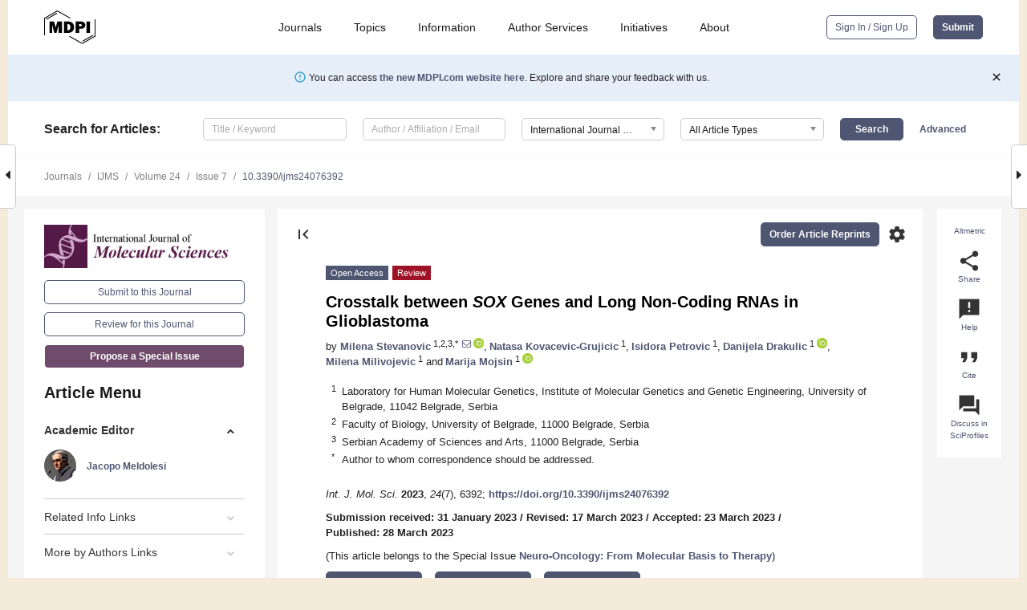

--- FILE ---
content_type: text/html; charset=UTF-8
request_url: https://www.mdpi.com/1422-0067/24/7/6392
body_size: 113291
content:


<!DOCTYPE html>
<html lang="en" xmlns:og="http://ogp.me/ns#" xmlns:fb="https://www.facebook.com/2008/fbml">
    <head>
        <meta charset="utf-8">
        <meta http-equiv="X-UA-Compatible" content="IE=edge,chrome=1">
        <meta content="mdpi" name="sso-service" />
                             <meta content="width=device-width, initial-scale=1.0" name="viewport" />        
                <title>Crosstalk between SOX Genes and Long Non-Coding RNAs in Glioblastoma</title><link rel="stylesheet" href="https://pub.mdpi-res.com/assets/css/font-awesome.min.css?eb190a3a77e5e1ee?1769157567">
        <link rel="stylesheet" href="https://pub.mdpi-res.com/assets/css/jquery.multiselect.css?f56c135cbf4d1483?1769157567">
        <link rel="stylesheet" href="https://pub.mdpi-res.com/assets/css/chosen.min.css?d7ca5ca9441ef9e1?1769157567">

                    <link rel="stylesheet" href="https://pub.mdpi-res.com/assets/css/main2.css?811c15039ec4533e?1769157567">
        
                <link rel="mask-icon" href="https://pub.mdpi-res.com/img/mask-icon-128.svg?c1c7eca266cd7013?1769157567" color="#4f5671">
        <link rel="apple-touch-icon" sizes="180x180" href="https://pub.mdpi-res.com/icon/apple-touch-icon-180x180.png?1769157567">
        <link rel="apple-touch-icon" sizes="152x152" href="https://pub.mdpi-res.com/icon/apple-touch-icon-152x152.png?1769157567">
        <link rel="apple-touch-icon" sizes="144x144" href="https://pub.mdpi-res.com/icon/apple-touch-icon-144x144.png?1769157567">
        <link rel="apple-touch-icon" sizes="120x120" href="https://pub.mdpi-res.com/icon/apple-touch-icon-120x120.png?1769157567">
        <link rel="apple-touch-icon" sizes="114x114" href="https://pub.mdpi-res.com/icon/apple-touch-icon-114x114.png?1769157567">
        <link rel="apple-touch-icon" sizes="76x76"   href="https://pub.mdpi-res.com/icon/apple-touch-icon-76x76.png?1769157567">
        <link rel="apple-touch-icon" sizes="72x72"   href="https://pub.mdpi-res.com/icon/apple-touch-icon-72x72.png?1769157567">
        <link rel="apple-touch-icon" sizes="57x57"   href="https://pub.mdpi-res.com/icon/apple-touch-icon-57x57.png?1769157567">
        <link rel="apple-touch-icon"                 href="https://pub.mdpi-res.com/icon/apple-touch-icon-57x57.png?1769157567">
        <link rel="apple-touch-icon-precomposed"     href="https://pub.mdpi-res.com/icon/apple-touch-icon-57x57.png?1769157567">
                        <link rel="manifest" href="/manifest.json">
        <meta name="theme-color" content="#ffffff">
        <meta name="application-name" content="&nbsp;"/>

            <link rel="apple-touch-startup-image" href="https://pub.mdpi-res.com/img/journals/ijms-logo-sq.png?6fd7ea35dff0af07">
    <link rel="apple-touch-icon" href="https://pub.mdpi-res.com/img/journals/ijms-logo-sq.png?6fd7ea35dff0af07">
    <meta name="msapplication-TileImage" content="https://pub.mdpi-res.com/img/journals/ijms-logo-sq.png?6fd7ea35dff0af07">

            <link rel="stylesheet" href="https://pub.mdpi-res.com/assets/css/jquery-ui-1.10.4.custom.min.css?80647d88647bf347?1769157567">
    <link rel="stylesheet" href="https://pub.mdpi-res.com/assets/css/magnific-popup.min.css?04d343e036f8eecd?1769157567">
    <link rel="stylesheet" href="https://pub.mdpi-res.com/assets/css/xml2html/article-html.css?b5ed6c65b8b7ceb9?1769157567">
            
    <style>

h2, #abstract .related_suggestion_title {
    }

.batch_articles a {
    color: #000;
}

    a, .batch_articles .authors a, a:focus, a:hover, a:active, .batch_articles a:focus, .batch_articles a:hover, li.side-menu-li a {
            }

    span.label a {
        color: #fff;
    }

    #main-content a.title-link:hover,
    #main-content a.title-link:focus,
    #main-content div.generic-item a.title-link:hover,
    #main-content div.generic-item a.title-link:focus {
            }

    #main-content #middle-column .generic-item.article-item a.title-link:hover,
    #main-content #middle-column .generic-item.article-item a.title-link:focus {
            }

    .art-authors a.toEncode {
        color: #333;
        font-weight: 700;
    }

    #main-content #middle-column ul li::before {
            }

    .accordion-navigation.active a.accordion__title,
    .accordion-navigation.active a.accordion__title::after {
            }

    .accordion-navigation li:hover::before,
    .accordion-navigation li:hover a,
    .accordion-navigation li:focus a {
            }

    .relative-size-container .relative-size-image .relative-size {
            }

    .middle-column__help__fixed a:hover i,
            }

    input[type="checkbox"]:checked:after {
            }

    input[type="checkbox"]:not(:disabled):hover:before {
            }

    #main-content .bolded-text {
            }


#main-content .hypothesis-count-container {
    }

#main-content .hypothesis-count-container:before {
    }

.full-size-menu ul li.menu-item .dropdown-wrapper {
    }

.full-size-menu ul li.menu-item > a.open::after {
    }

#title-story .title-story-orbit .orbit-caption {
    #background: url('/img/design/000000_background.png') !important;
    background: url('/img/design/ffffff_background.png') !important;
    color: rgb(51, 51, 51) !important;
}

#main-content .content__container__orbit {
    background-color: #000 !important;
}

#main-content .content__container__journal {
        color: #fff;
}

.html-article-menu .row span {
    }

.html-article-menu .row span.active {
    }

.accordion-navigation__journal .side-menu-li.active::before,
.accordion-navigation__journal .side-menu-li.active a {
    color: rgba(64,16,59,0.75) !important;
    font-weight: 700;
}

.accordion-navigation__journal .side-menu-li:hover::before ,
.accordion-navigation__journal .side-menu-li:hover a {
    color: rgba(64,16,59,0.75) !important;
    }

.side-menu-ul li.active a, .side-menu-ul li.active, .side-menu-ul li.active::before {
    color: rgba(64,16,59,0.75) !important;
}

.side-menu-ul li.active a {
    }

.result-selected, .active-result.highlighted, .active-result:hover,
.result-selected, .active-result.highlighted, .active-result:focus {
        }

.search-container.search-container__default-scheme {
    }

nav.tab-bar .open-small-search.active:after {
    }

.search-container.search-container__default-scheme .custom-accordion-for-small-screen-link::after {
    color: #fff;
}

@media only screen and (max-width: 50em) {
    #main-content .content__container.journal-info {
        color: #fff;
            }

    #main-content .content__container.journal-info a {
        color: #fff;
    }
} 

.button.button--color {
        }

.button.button--color:hover,
.button.button--color:focus {
            }

.button.button--color-journal {
    position: relative;
    background-color: rgba(64,16,59,0.75);
    border-color: #fff;
    color: #fff !important;
}

.button.button--color-journal:hover::before {
    content: '';
    position: absolute;
    top: 0;
    left: 0;
    height: 100%;
    width: 100%;
    background-color: #ffffff;
    opacity: 0.2;
}

.button.button--color-journal:visited,
.button.button--color-journal:hover,
.button.button--color-journal:focus {
    background-color: rgba(64,16,59,0.75);
    border-color: #fff;
    color: #fff !important;
}

.button.button--color path {
    }

.button.button--color:hover path {
    fill: #fff;
}

#main-content #search-refinements .ui-slider-horizontal .ui-slider-range {
    }

.breadcrumb__element:last-of-type a {
    }

#main-header {
    }

#full-size-menu .top-bar, #full-size-menu li.menu-item span.user-email {
    }

.top-bar-section li:not(.has-form) a:not(.button) {
    }

#full-size-menu li.menu-item .dropdown-wrapper li a:hover {
    }

#full-size-menu li.menu-item a:hover, #full-size-menu li.menu.item a:focus, nav.tab-bar a:hover {
    }
#full-size-menu li.menu.item a:active, #full-size-menu li.menu.item a.active {
    }

#full-size-menu li.menu-item a.open-mega-menu.active, #full-size-menu li.menu-item div.mega-menu, a.open-mega-menu.active {
        }

#full-size-menu li.menu-item div.mega-menu li, #full-size-menu li.menu-item div.mega-menu a {
            border-color: #9a9a9a;
}

div.type-section h2 {
                font-size: 20px;
    line-height: 26px;
    font-weight: 300;
}

div.type-section h3 {
    margin-left: 15px;
    margin-bottom: 0px;
    font-weight: 300;
}

.journal-tabs .tab-title.active a {
            }

</style>
    <link rel="stylesheet" href="https://pub.mdpi-res.com/assets/css/slick.css?f38b2db10e01b157?1769157567">

                
    <meta name="title" content="Crosstalk between SOX Genes and Long Non-Coding RNAs in Glioblastoma">
    <meta name="description" content="Glioblastoma (GBM) continues to be the most devastating primary brain malignancy. Despite significant advancements in understanding basic GBM biology and enormous efforts in developing new therapeutic approaches, the prognosis for most GBM patients remains poor with a median survival time of 15 months. Recently, the interplay between the SOX (SRY-related HMG-box) genes and lncRNAs (long non-coding RNAs) has become the focus of GBM research. Both classes of molecules have an aberrant expression in GBM and play essential roles in tumor initiation, progression, therapy resistance, and recurrence. In GBM, SOX and lncRNAs crosstalk through numerous functional axes, some of which are part of the complex transcriptional and epigenetic regulatory mechanisms. This review provides a systematic summary of current literature data on the complex interplay between SOX genes and lncRNAs and represents an effort to underscore the effects of SOX/lncRNA crosstalk on the malignant properties of GBM cells. Furthermore, we highlight the significance of this crosstalk in searching for new biomarkers and therapeutic approaches in GBM treatment." >
    <link rel="image_src" href="https://pub.mdpi-res.com/img/journals/ijms-logo.png?6fd7ea35dff0af07" >
    <meta name="dc.title" content="Crosstalk between SOX Genes and Long Non-Coding RNAs in Glioblastoma">

    <meta name="dc.creator" content="Milena Stevanovic">
    <meta name="dc.creator" content="Natasa Kovacevic-Grujicic">
    <meta name="dc.creator" content="Isidora Petrovic">
    <meta name="dc.creator" content="Danijela Drakulic">
    <meta name="dc.creator" content="Milena Milivojevic">
    <meta name="dc.creator" content="Marija Mojsin">
    
    <meta name="dc.type" content="Review">
    <meta name="dc.source" content="International Journal of Molecular Sciences 2023, Vol. 24, Page 6392">
    <meta name="dc.date" content="2023-03-28">
    <meta name ="dc.identifier" content="10.3390/ijms24076392">
    
    <meta name="dc.publisher" content="Multidisciplinary Digital Publishing Institute">
    <meta name="dc.rights" content="http://creativecommons.org/licenses/by/3.0/">
    <meta name="dc.format" content="application/pdf" >
    <meta name="dc.language" content="en" >
    <meta name="dc.description" content="Glioblastoma (GBM) continues to be the most devastating primary brain malignancy. Despite significant advancements in understanding basic GBM biology and enormous efforts in developing new therapeutic approaches, the prognosis for most GBM patients remains poor with a median survival time of 15 months. Recently, the interplay between the SOX (SRY-related HMG-box) genes and lncRNAs (long non-coding RNAs) has become the focus of GBM research. Both classes of molecules have an aberrant expression in GBM and play essential roles in tumor initiation, progression, therapy resistance, and recurrence. In GBM, SOX and lncRNAs crosstalk through numerous functional axes, some of which are part of the complex transcriptional and epigenetic regulatory mechanisms. This review provides a systematic summary of current literature data on the complex interplay between SOX genes and lncRNAs and represents an effort to underscore the effects of SOX/lncRNA crosstalk on the malignant properties of GBM cells. Furthermore, we highlight the significance of this crosstalk in searching for new biomarkers and therapeutic approaches in GBM treatment." >

    <meta name="dc.subject" content="&lt;i&gt;SOX&lt;/i&gt; genes" >
    <meta name="dc.subject" content="lncRNA" >
    <meta name="dc.subject" content="cancer" >
    <meta name="dc.subject" content="GBM" >
    <meta name="dc.subject" content="GSC" >
    
    <meta name ="prism.issn" content="1422-0067">
    <meta name ="prism.publicationName" content="International Journal of Molecular Sciences">
    <meta name ="prism.publicationDate" content="2023-03-28">
    <meta name ="prism.section" content="Review" >

            <meta name ="prism.volume" content="24">
        <meta name ="prism.number" content="7">
        <meta name ="prism.startingPage" content="6392" >

            
    <meta name="citation_issn" content="1422-0067">
    <meta name="citation_journal_title" content="International Journal of Molecular Sciences">
    <meta name="citation_publisher" content="Multidisciplinary Digital Publishing Institute">
    <meta name="citation_title" content="Crosstalk between SOX Genes and Long Non-Coding RNAs in Glioblastoma">
    <meta name="citation_publication_date" content="2023/1">
    <meta name="citation_online_date" content="2023/03/28">

            <meta name="citation_volume" content="24">
        <meta name="citation_issue" content="7">
        <meta name="citation_firstpage" content="6392">

            
    <meta name="citation_author" content="Stevanovic, Milena">
    <meta name="citation_author" content="Kovacevic-Grujicic, Natasa">
    <meta name="citation_author" content="Petrovic, Isidora">
    <meta name="citation_author" content="Drakulic, Danijela">
    <meta name="citation_author" content="Milivojevic, Milena">
    <meta name="citation_author" content="Mojsin, Marija">
    
    <meta name="citation_doi" content="10.3390/ijms24076392">
    
    <meta name="citation_id" content="mdpi-ijms24076392">
    <meta name="citation_abstract_html_url" content="https://www.mdpi.com/1422-0067/24/7/6392">

    <meta name="citation_pdf_url" content="https://www.mdpi.com/1422-0067/24/7/6392/pdf?version=1680018553">
    <link rel="alternate" type="application/pdf" title="PDF Full-Text" href="https://www.mdpi.com/1422-0067/24/7/6392/pdf?version=1680018553">
    <meta name="fulltext_pdf" content="https://www.mdpi.com/1422-0067/24/7/6392/pdf?version=1680018553">
    
    <meta name="citation_fulltext_html_url" content="https://www.mdpi.com/1422-0067/24/7/6392/htm">
    <link rel="alternate" type="text/html" title="HTML Full-Text" href="https://www.mdpi.com/1422-0067/24/7/6392/htm">
    <meta name="fulltext_html" content="https://www.mdpi.com/1422-0067/24/7/6392/htm">
    
    <link rel="alternate" type="text/xml" title="XML Full-Text" href="https://www.mdpi.com/1422-0067/24/7/6392/xml">
    <meta name="fulltext_xml" content="https://www.mdpi.com/1422-0067/24/7/6392/xml">
    <meta name="citation_xml_url" content="https://www.mdpi.com/1422-0067/24/7/6392/xml">
    
    <meta name="twitter:card" content="summary" />
    <meta name="twitter:site" content="@MDPIOpenAccess" />
    <meta name="twitter:image" content="https://pub.mdpi-res.com/img/journals/ijms-logo-social.png?6fd7ea35dff0af07" />

    <meta property="fb:app_id" content="131189377574"/>
    <meta property="og:site_name" content="MDPI"/>
    <meta property="og:type" content="article"/>
    <meta property="og:url" content="https://www.mdpi.com/1422-0067/24/7/6392" />
    <meta property="og:title" content="Crosstalk between SOX Genes and Long Non-Coding RNAs in Glioblastoma" />
    <meta property="og:description" content="Glioblastoma (GBM) continues to be the most devastating primary brain malignancy. Despite significant advancements in understanding basic GBM biology and enormous efforts in developing new therapeutic approaches, the prognosis for most GBM patients remains poor with a median survival time of 15 months. Recently, the interplay between the SOX (SRY-related HMG-box) genes and lncRNAs (long non-coding RNAs) has become the focus of GBM research. Both classes of molecules have an aberrant expression in GBM and play essential roles in tumor initiation, progression, therapy resistance, and recurrence. In GBM, SOX and lncRNAs crosstalk through numerous functional axes, some of which are part of the complex transcriptional and epigenetic regulatory mechanisms. This review provides a systematic summary of current literature data on the complex interplay between SOX genes and lncRNAs and represents an effort to underscore the effects of SOX/lncRNA crosstalk on the malignant properties of GBM cells. Furthermore, we highlight the significance of this crosstalk in searching for new biomarkers and therapeutic approaches in GBM treatment." />
    <meta property="og:image" content="https://pub.mdpi-res.com/ijms/ijms-24-06392/article_deploy/html/images/ijms-24-06392-g001-550.jpg?1680018647" />
                <link rel="alternate" type="application/rss+xml" title="MDPI Publishing - Latest articles" href="https://www.mdpi.com/rss">
                
        <meta name="google-site-verification" content="PxTlsg7z2S00aHroktQd57fxygEjMiNHydKn3txhvwY">
        <meta name="facebook-domain-verification" content="mcoq8dtq6sb2hf7z29j8w515jjoof7" />

                <script id="usercentrics-cmp" src="https://web.cmp.usercentrics.eu/ui/loader.js" data-ruleset-id="PbAnaGk92sB5Cc" async></script>
        
        <!--[if lt IE 9]>
            <script>var browserIe8 = true;</script>
            <link rel="stylesheet" href="https://pub.mdpi-res.com/assets/css/ie8foundationfix.css?50273beac949cbf0?1769157567">
            <script src="//html5shiv.googlecode.com/svn/trunk/html5.js"></script>
            <script src="//cdnjs.cloudflare.com/ajax/libs/html5shiv/3.6.2/html5shiv.js"></script>
            <script src="//s3.amazonaws.com/nwapi/nwmatcher/nwmatcher-1.2.5-min.js"></script>
            <script src="//html5base.googlecode.com/svn-history/r38/trunk/js/selectivizr-1.0.3b.js"></script>
            <script src="//cdnjs.cloudflare.com/ajax/libs/respond.js/1.1.0/respond.min.js"></script>
            <script src="https://pub.mdpi-res.com/assets/js/ie8/ie8patch.js?9e1d3c689a0471df?1769157567"></script>
            <script src="https://pub.mdpi-res.com/assets/js/ie8/rem.min.js?94b62787dcd6d2f2?1769157567"></script>            
                                                        <![endif]-->

                    <script>
                window.dataLayer = window.dataLayer || [];
                function gtag() { dataLayer.push(arguments); }
                gtag('consent', 'default', {
                    'ad_user_data': 'denied',
                    'ad_personalization': 'denied',
                    'ad_storage': 'denied',
                    'analytics_storage': 'denied',
                    'wait_for_update': 500,
                });
                dataLayer.push({'gtm.start': new Date().getTime(), 'event': 'gtm.js'});

                            </script>

            <script>
                (function(w,d,s,l,i){w[l]=w[l]||[];w[l].push({'gtm.start':
                new Date().getTime(),event:'gtm.js'});var f=d.getElementsByTagName(s)[0],
                j=d.createElement(s),dl=l!='dataLayer'?'&l='+l:'';j.async=true;j.src=
                'https://www.googletagmanager.com/gtm.js?id='+i+dl;f.parentNode.insertBefore(j,f);
                })(window,document,'script','dataLayer','GTM-WPK7SW5');
            </script>

                        
                              <script>!function(e){var n="https://s.go-mpulse.net/boomerang/";if("True"=="True")e.BOOMR_config=e.BOOMR_config||{},e.BOOMR_config.PageParams=e.BOOMR_config.PageParams||{},e.BOOMR_config.PageParams.pci=!0,n="https://s2.go-mpulse.net/boomerang/";if(window.BOOMR_API_key="4MGA4-E5JH8-79LAG-STF7X-79Z92",function(){function e(){if(!o){var e=document.createElement("script");e.id="boomr-scr-as",e.src=window.BOOMR.url,e.async=!0,i.parentNode.appendChild(e),o=!0}}function t(e){o=!0;var n,t,a,r,d=document,O=window;if(window.BOOMR.snippetMethod=e?"if":"i",t=function(e,n){var t=d.createElement("script");t.id=n||"boomr-if-as",t.src=window.BOOMR.url,BOOMR_lstart=(new Date).getTime(),e=e||d.body,e.appendChild(t)},!window.addEventListener&&window.attachEvent&&navigator.userAgent.match(/MSIE [67]\./))return window.BOOMR.snippetMethod="s",void t(i.parentNode,"boomr-async");a=document.createElement("IFRAME"),a.src="about:blank",a.title="",a.role="presentation",a.loading="eager",r=(a.frameElement||a).style,r.width=0,r.height=0,r.border=0,r.display="none",i.parentNode.appendChild(a);try{O=a.contentWindow,d=O.document.open()}catch(_){n=document.domain,a.src="javascript:var d=document.open();d.domain='"+n+"';void(0);",O=a.contentWindow,d=O.document.open()}if(n)d._boomrl=function(){this.domain=n,t()},d.write("<bo"+"dy onload='document._boomrl();'>");else if(O._boomrl=function(){t()},O.addEventListener)O.addEventListener("load",O._boomrl,!1);else if(O.attachEvent)O.attachEvent("onload",O._boomrl);d.close()}function a(e){window.BOOMR_onload=e&&e.timeStamp||(new Date).getTime()}if(!window.BOOMR||!window.BOOMR.version&&!window.BOOMR.snippetExecuted){window.BOOMR=window.BOOMR||{},window.BOOMR.snippetStart=(new Date).getTime(),window.BOOMR.snippetExecuted=!0,window.BOOMR.snippetVersion=12,window.BOOMR.url=n+"4MGA4-E5JH8-79LAG-STF7X-79Z92";var i=document.currentScript||document.getElementsByTagName("script")[0],o=!1,r=document.createElement("link");if(r.relList&&"function"==typeof r.relList.supports&&r.relList.supports("preload")&&"as"in r)window.BOOMR.snippetMethod="p",r.href=window.BOOMR.url,r.rel="preload",r.as="script",r.addEventListener("load",e),r.addEventListener("error",function(){t(!0)}),setTimeout(function(){if(!o)t(!0)},3e3),BOOMR_lstart=(new Date).getTime(),i.parentNode.appendChild(r);else t(!1);if(window.addEventListener)window.addEventListener("load",a,!1);else if(window.attachEvent)window.attachEvent("onload",a)}}(),"".length>0)if(e&&"performance"in e&&e.performance&&"function"==typeof e.performance.setResourceTimingBufferSize)e.performance.setResourceTimingBufferSize();!function(){if(BOOMR=e.BOOMR||{},BOOMR.plugins=BOOMR.plugins||{},!BOOMR.plugins.AK){var n=""=="true"?1:0,t="",a="cln5d3qxibybg2lwdyxq-f-8454ac390-clientnsv4-s.akamaihd.net",i="false"=="true"?2:1,o={"ak.v":"39","ak.cp":"1774948","ak.ai":parseInt("1155516",10),"ak.ol":"0","ak.cr":9,"ak.ipv":4,"ak.proto":"h2","ak.rid":"5d3a6b61","ak.r":42170,"ak.a2":n,"ak.m":"dscb","ak.n":"essl","ak.bpcip":"18.219.209.0","ak.cport":60412,"ak.gh":"23.52.43.18","ak.quicv":"","ak.tlsv":"tls1.3","ak.0rtt":"","ak.0rtt.ed":"","ak.csrc":"-","ak.acc":"","ak.t":"1769348655","ak.ak":"hOBiQwZUYzCg5VSAfCLimQ==6h1uswZqFe6El9mIy40zag3WmAcMrq0btMSQghxQvX3Ir6hvDvosbxp19ObVBLZlg1pRVuCsK3X5Wj6jJYbnSMGW+g1+6hd8P+EhbAUlCcCRKXEhUV0XHMeGAvGsYDYnjPoS465h6xoFewBG8iDkABU3c8LBgFS49WYBIUkaCyDP8aB2/YDUKzeX7D/toydgSElNbma4ceJO8ip/uzaopPvDaWACmrGR0+Bn1vbPQD/tzhaqPCC+R8d3DMCT0xdb2CnnU2JXlDnGmD+kAZfFqEF8u7ozB9venYblgHamxZroNf2o2B1XsbGDCDwIg8VDXo50ZPjq2lrHEwZsS/uYHhkWkDNwRbs3uK/eFdyt1UjfbED8ubnTmUziGLFusQ8uv9UrOd4TUeal1JaI3XUkcx2IUgjIazAOhuGr9p2RsJY=","ak.pv":"21","ak.dpoabenc":"","ak.tf":i};if(""!==t)o["ak.ruds"]=t;var r={i:!1,av:function(n){var t="http.initiator";if(n&&(!n[t]||"spa_hard"===n[t]))o["ak.feo"]=void 0!==e.aFeoApplied?1:0,BOOMR.addVar(o)},rv:function(){var e=["ak.bpcip","ak.cport","ak.cr","ak.csrc","ak.gh","ak.ipv","ak.m","ak.n","ak.ol","ak.proto","ak.quicv","ak.tlsv","ak.0rtt","ak.0rtt.ed","ak.r","ak.acc","ak.t","ak.tf"];BOOMR.removeVar(e)}};BOOMR.plugins.AK={akVars:o,akDNSPreFetchDomain:a,init:function(){if(!r.i){var e=BOOMR.subscribe;e("before_beacon",r.av,null,null),e("onbeacon",r.rv,null,null),r.i=!0}return this},is_complete:function(){return!0}}}}()}(window);</script></head>

    <body>
         
                		        	        		        	
		<div class="direction direction_right" id="small_right" style="border-right-width: 0px; padding:0;">
        <i class="fa fa-caret-right fa-2x"></i>
    </div>

	<div class="big_direction direction_right" id="big_right" style="border-right-width: 0px;">
				<div style="text-align: right;">
									Next Article in Journal<br>
				<div><a href="/1422-0067/24/7/6393">Antiproliferative Mechanisms of a Polyphenolic Combination of Kaempferol and Fisetin in Triple-Negative Breast Cancer Cells</a></div>
					 		 		 	</div>
	</div>
	
		<div class="direction" id="small_left" style="border-left-width: 0px">
        <i class="fa fa-caret-left fa-2x"></i>
    </div>
	<div class="big_direction" id="big_left" style="border-left-width: 0px;">
				<div>
									Previous Article in Journal<br>
				<div><a href="/1422-0067/24/7/6391">Iron(III) Complexes with Non-Steroidal Anti-Inflammatory Drugs: Structure, Antioxidant and Anticholinergic Activity, and Interaction with Biomolecules</a></div>
					 			 		Previous Article in Special Issue<br>
		 		<div><a href="/1422-0067/24/3/1879">Pro- vs. Anti-Inflammatory Features of Monocyte Subsets in Glioma Patients</a></div>
		 			 	 	</div>
	</div>
	    <div style="clear: both;"></div>

                    
<div id="menuModal" class="reveal-modal reveal-modal-new reveal-modal-menu" aria-hidden="true" data-reveal role="dialog">
    <div class="menu-container">
        <div class="UI_NavMenu">
            


<div class="content__container " >
    <div class="custom-accordion-for-small-screen-link " >
                            <h2>Journals</h2>
                    </div>

    <div class="target-item custom-accordion-for-small-screen-content show-for-medium-up">
                            <div class="menu-container__links">
                        <div style="width: 100%; float: left;">
                            <a href="/about/journals">Active Journals</a>
                            <a href="/about/journalfinder">Find a Journal</a>
                            <a href="/about/journals/proposal">Journal Proposal</a>
                            <a href="/about/proceedings">Proceedings Series</a>
                        </div>
                    </div>
                    </div>
</div>

            <a href="/topics">
                <h2>Topics</h2>
            </a>

            


<div class="content__container " >
    <div class="custom-accordion-for-small-screen-link " >
                            <h2>Information</h2>
                    </div>

    <div class="target-item custom-accordion-for-small-screen-content show-for-medium-up">
                            <div class="menu-container__links">
                        <div style="width: 100%; max-width: 200px; float: left;">
                            <a href="/authors">For Authors</a>
                            <a href="/reviewers">For Reviewers</a>
                            <a href="/editors">For Editors</a>
                            <a href="/librarians">For Librarians</a>
                            <a href="/publishing_services">For Publishers</a>
                            <a href="/societies">For Societies</a>
                            <a href="/conference_organizers">For Conference Organizers</a>
                        </div>
                        <div style="width: 100%; max-width: 250px; float: left;">
                            <a href="/openaccess">Open Access Policy</a>
                            <a href="/ioap">Institutional Open Access Program</a>
                            <a href="/special_issues_guidelines">Special Issues Guidelines</a>
                            <a href="/editorial_process">Editorial Process</a>
                            <a href="/ethics">Research and Publication Ethics</a>
                            <a href="/apc">Article Processing Charges</a>
                            <a href="/awards">Awards</a>
                            <a href="/testimonials">Testimonials</a>
                        </div>
                    </div>
                    </div>
</div>

            <a href="/authors/english">
                <h2>Author Services</h2>
            </a>

            


<div class="content__container " >
    <div class="custom-accordion-for-small-screen-link " >
                            <h2>Initiatives</h2>
                    </div>

    <div class="target-item custom-accordion-for-small-screen-content show-for-medium-up">
                            <div class="menu-container__links">
                        <div style="width: 100%; float: left;">
                            <a href="https://sciforum.net" target="_blank" rel="noopener noreferrer">Sciforum</a>
                            <a href="https://www.mdpi.com/books" target="_blank" rel="noopener noreferrer">MDPI Books</a>
                            <a href="https://www.preprints.org" target="_blank" rel="noopener noreferrer">Preprints.org</a>
                            <a href="https://www.scilit.com" target="_blank" rel="noopener noreferrer">Scilit</a>
                            <a href="https://sciprofiles.com" target="_blank" rel="noopener noreferrer">SciProfiles</a>
                            <a href="https://encyclopedia.pub" target="_blank" rel="noopener noreferrer">Encyclopedia</a>
                            <a href="https://jams.pub" target="_blank" rel="noopener noreferrer">JAMS</a>
                            <a href="/about/proceedings">Proceedings Series</a>
                        </div>
                    </div>
                    </div>
</div>

            


<div class="content__container " >
    <div class="custom-accordion-for-small-screen-link " >
                            <h2>About</h2>
                    </div>

    <div class="target-item custom-accordion-for-small-screen-content show-for-medium-up">
                            <div class="menu-container__links">
                        <div style="width: 100%; float: left;">
                            <a href="/about">Overview</a>
                            <a href="/about/contact">Contact</a>
                            <a href="https://careers.mdpi.com" target="_blank" rel="noopener noreferrer">Careers</a>
                            <a href="/about/announcements">News</a>
                            <a href="/about/press">Press</a>
                            <a href="http://blog.mdpi.com/" target="_blank" rel="noopener noreferrer">Blog</a>
                        </div>
                    </div>
                    </div>
</div>
        </div>

        <div class="menu-container__buttons">
                            <a class="button UA_SignInUpButton" href="/user/login">Sign In / Sign Up</a>
                    </div>
    </div>
</div>

                
<div id="captchaModal" class="reveal-modal reveal-modal-new reveal-modal-new--small" data-reveal aria-label="Captcha" aria-hidden="true" role="dialog"></div>
        
<div id="actionDisabledModal" class="reveal-modal" data-reveal aria-labelledby="actionDisableModalTitle" aria-hidden="true" role="dialog" style="width: 300px;">
    <h2 id="actionDisableModalTitle">Notice</h2>
    <form action="/email/captcha" method="post" id="emailCaptchaForm">
        <div class="row">
            <div id="js-action-disabled-modal-text" class="small-12 columns">
            </div>
            
            <div id="js-action-disabled-modal-submit" class="small-12 columns" style="margin-top: 10px; display: none;">
                You can make submissions to other journals 
                <a href="https://susy.mdpi.com/user/manuscripts/upload">here</a>.
            </div>
        </div>
    </form>
    <a class="close-reveal-modal" aria-label="Close">
        <i class="material-icons">clear</i>
    </a>
</div>
        
<div id="rssNotificationModal" class="reveal-modal reveal-modal-new" data-reveal aria-labelledby="rssNotificationModalTitle" aria-hidden="true" role="dialog">
    <div class="row">
        <div class="small-12 columns">
            <h2 id="rssNotificationModalTitle">Notice</h2>
            <p>
                You are accessing a machine-readable page. In order to be human-readable, please install an RSS reader.
            </p>
        </div>
    </div>
    <div class="row">
        <div class="small-12 columns">
            <a class="button button--color js-rss-notification-confirm">Continue</a>
            <a class="button button--grey" onclick="$(this).closest('.reveal-modal').find('.close-reveal-modal').click(); return false;">Cancel</a>
        </div>
    </div>
    <a class="close-reveal-modal" aria-label="Close">
        <i class="material-icons">clear</i>
    </a>
</div>
        
<div id="drop-article-label-openaccess" class="f-dropdown medium" data-dropdown-content aria-hidden="true" tabindex="-1">
    <p>
        All articles published by MDPI are made immediately available worldwide under an open access license. No special 
        permission is required to reuse all or part of the article published by MDPI, including figures and tables. For 
        articles published under an open access Creative Common CC BY license, any part of the article may be reused without 
        permission provided that the original article is clearly cited. For more information, please refer to
        <a href="https://www.mdpi.com/openaccess">https://www.mdpi.com/openaccess</a>.
    </p>
</div>

<div id="drop-article-label-feature" class="f-dropdown medium" data-dropdown-content aria-hidden="true" tabindex="-1">
    <p>
        Feature papers represent the most advanced research with significant potential for high impact in the field. A Feature 
        Paper should be a substantial original Article that involves several techniques or approaches, provides an outlook for 
        future research directions and describes possible research applications.
    </p>

    <p>
        Feature papers are submitted upon individual invitation or recommendation by the scientific editors and must receive 
        positive feedback from the reviewers.
    </p>
</div>

<div id="drop-article-label-choice" class="f-dropdown medium" data-dropdown-content aria-hidden="true" tabindex="-1">
    <p>
        Editor’s Choice articles are based on recommendations by the scientific editors of MDPI journals from around the world. 
        Editors select a small number of articles recently published in the journal that they believe will be particularly 
        interesting to readers, or important in the respective research area. The aim is to provide a snapshot of some of the 
        most exciting work published in the various research areas of the journal.

        <div style="margin-top: -10px;">
            <div id="drop-article-label-choice-journal-link" style="display: none; margin-top: -10px; padding-top: 10px;">
            </div>
        </div>
    </p>
</div>

<div id="drop-article-label-resubmission" class="f-dropdown medium" data-dropdown-content aria-hidden="true" tabindex="-1">
    <p>
        Original Submission Date Received: <span id="drop-article-label-resubmission-date"></span>.
    </p>
</div>

                <div id="container">
                        
                <noscript>
                    <div id="no-javascript">
                        You seem to have javascript disabled. Please note that many of the page functionalities won't work as expected without javascript enabled.
                    </div>
                </noscript>

                <div class="fixed">
                    <nav class="tab-bar show-for-medium-down">
                        <div class="row full-width collapse">
                            <div class="medium-3 small-4 columns">
                                <a href="/">
                                    <img class="full-size-menu__mdpi-logo" src="https://pub.mdpi-res.com/img/design/mdpi-pub-logo-black-small1.svg?da3a8dcae975a41c?1769157567" style="width: 64px;" title="MDPI Open Access Journals">
                                </a>
                            </div>
                            <div class="medium-3 small-4 columns right-aligned">
                                <div class="show-for-medium-down">
                                    <a href="#" style="display: none;">
                                        <i class="material-icons" onclick="$('#menuModal').foundation('reveal', 'close'); return false;">clear</i>
                                    </a>

                                    <a class="js-toggle-desktop-layout-link" title="Toggle desktop layout" style="display: none;" href="/toggle_desktop_layout_cookie">
                                        <i class="material-icons">zoom_out_map</i>
                                    </a>

                                                                            <a href="#" class="js-open-small-search open-small-search">
                                            <i class="material-icons show-for-small only">search</i>
                                        </a>
                                    
                                    <a title="MDPI main page" class="js-open-menu" data-reveal-id="menuModal" href="#">
                                        <i class="material-icons">menu</i>
                                    </a>
                                </div>
                            </div>
                        </div>
                    </nav>                       	
                </div>
                
                <section class="main-section">
                    <header>
                        <div class="full-size-menu show-for-large-up">
                             
                                <div class="row full-width">
                                                                        <div class="large-1 columns">
                                        <a href="/">
                                            <img class="full-size-menu__mdpi-logo" src="https://pub.mdpi-res.com/img/design/mdpi-pub-logo-black-small1.svg?da3a8dcae975a41c?1769157567" title="MDPI Open Access Journals">
                                        </a>
                                    </div>

                                                                        <div class="large-8 columns text-right UI_NavMenu">
                                        <ul>
                                            <li class="menu-item"> 
                                                <a href="/about/journals" data-dropdown="journals-dropdown" aria-controls="journals-dropdown" aria-expanded="false" data-options="is_hover: true; hover_timeout: 200">Journals</a>

                                                <ul id="journals-dropdown" class="f-dropdown dropdown-wrapper dropdown-wrapper__small" data-dropdown-content aria-hidden="true" tabindex="-1">
                                                    <li>
                                                        <div class="row">
                                                            <div class="small-12 columns">
                                                                <ul>
                                                                    <li>
                                                                        <a href="/about/journals">
                                                                            Active Journals
                                                                        </a>
                                                                    </li>
                                                                    <li>
                                                                        <a href="/about/journalfinder">
                                                                            Find a Journal
                                                                        </a>
                                                                    </li>
                                                                    <li>
                                                                        <a href="/about/journals/proposal">
                                                                            Journal Proposal
                                                                        </a>
                                                                    </li>
                                                                    <li>
                                                                        <a href="/about/proceedings">
                                                                            Proceedings Series
                                                                        </a>
                                                                    </li>
                                                                </ul>
                                                            </div>
                                                        </div>
                                                    </li>
                                                </ul>
                                            </li>

                                            <li class="menu-item"> 
                                                <a href="/topics">Topics</a>
                                            </li>

                                            <li class="menu-item"> 
                                                <a href="/authors" data-dropdown="information-dropdown" aria-controls="information-dropdown" aria-expanded="false" data-options="is_hover:true; hover_timeout:200">Information</a>

                                                <ul id="information-dropdown" class="f-dropdown dropdown-wrapper" data-dropdown-content aria-hidden="true" tabindex="-1">
                                                    <li>
                                                        <div class="row">
                                                            <div class="small-5 columns right-border">
                                                                <ul>
                                                                    <li>
                                                                        <a href="/authors">For Authors</a>
                                                                    </li>
                                                                    <li>
                                                                        <a href="/reviewers">For Reviewers</a>
                                                                    </li>
                                                                    <li>
                                                                        <a href="/editors">For Editors</a>
                                                                    </li>
                                                                    <li>
                                                                        <a href="/librarians">For Librarians</a>
                                                                    </li>
                                                                    <li>
                                                                        <a href="/publishing_services">For Publishers</a>
                                                                    </li>
                                                                    <li>
                                                                        <a href="/societies">For Societies</a>
                                                                    </li>
                                                                    <li>
                                                                        <a href="/conference_organizers">For Conference Organizers</a>
                                                                    </li>
                                                                </ul>
                                                            </div>

                                                            <div class="small-7 columns">
                                                                <ul>
                                                                    <li>
                                                                        <a href="/openaccess">Open Access Policy</a>
                                                                    </li>
                                                                    <li>
                                                                        <a href="/ioap">Institutional Open Access Program</a>
                                                                    </li>
                                                                    <li>
                                                                        <a href="/special_issues_guidelines">Special Issues Guidelines</a>
                                                                    </li>
                                                                    <li>
                                                                        <a href="/editorial_process">Editorial Process</a>
                                                                    </li>
                                                                    <li>
                                                                        <a href="/ethics">Research and Publication Ethics</a>
                                                                    </li>
                                                                    <li>
                                                                        <a href="/apc">Article Processing Charges</a>
                                                                    </li>
                                                                    <li>
                                                                        <a href="/awards">Awards</a>
                                                                    </li>
                                                                    <li>
                                                                        <a href="/testimonials">Testimonials</a>
                                                                    </li>
                                                                </ul>
                                                            </div>
                                                        </div>
                                                    </li>
                                                </ul>
                                            </li>

                                            <li class="menu-item">
                                                <a href="/authors/english">Author Services</a>
                                            </li>

                                            <li class="menu-item"> 
                                                <a href="/about/initiatives" data-dropdown="initiatives-dropdown" aria-controls="initiatives-dropdown" aria-expanded="false" data-options="is_hover: true; hover_timeout: 200">Initiatives</a>

                                                <ul id="initiatives-dropdown" class="f-dropdown dropdown-wrapper dropdown-wrapper__small" data-dropdown-content aria-hidden="true" tabindex="-1">
                                                    <li>
                                                        <div class="row">
                                                            <div class="small-12 columns">
                                                                <ul>
                                                                    <li>
                                                                        <a href="https://sciforum.net" target="_blank" rel="noopener noreferrer">
                                                                                                                                                        Sciforum
                                                                        </a>
                                                                    </li>
                                                                    <li>
                                                                        <a href="https://www.mdpi.com/books" target="_blank" rel="noopener noreferrer">
                                                                                                                                                        MDPI Books
                                                                        </a>
                                                                    </li>
                                                                    <li>
                                                                        <a href="https://www.preprints.org" target="_blank" rel="noopener noreferrer">
                                                                                                                                                        Preprints.org
                                                                        </a>
                                                                    </li>
                                                                    <li>
                                                                        <a href="https://www.scilit.com" target="_blank" rel="noopener noreferrer">
                                                                                                                                                        Scilit
                                                                        </a>
                                                                    </li>
                                                                    <li>
                                                                        <a href="https://sciprofiles.com" target="_blank" rel="noopener noreferrer">
                                                                            SciProfiles
                                                                        </a>
                                                                    </li>
                                                                    <li>
                                                                        <a href="https://encyclopedia.pub" target="_blank" rel="noopener noreferrer">
                                                                                                                                                        Encyclopedia
                                                                        </a>
                                                                    </li>
                                                                    <li>
                                                                        <a href="https://jams.pub" target="_blank" rel="noopener noreferrer">
                                                                            JAMS
                                                                        </a>
                                                                    </li>
                                                                    <li>
                                                                        <a href="/about/proceedings">
                                                                            Proceedings Series
                                                                        </a>
                                                                    </li>
                                                                </ul>
                                                            </div>
                                                        </div>
                                                    </li>
                                                </ul>
                                            </li>

                                            <li class="menu-item"> 
                                                <a href="/about" data-dropdown="about-dropdown" aria-controls="about-dropdown" aria-expanded="false" data-options="is_hover: true; hover_timeout: 200">About</a>

                                                <ul id="about-dropdown" class="f-dropdown dropdown-wrapper dropdown-wrapper__small" data-dropdown-content aria-hidden="true" tabindex="-1">
                                                    <li>
                                                        <div class="row">
                                                            <div class="small-12 columns">
                                                                <ul>
                                                                    <li>
                                                                        <a href="/about">
                                                                            Overview
                                                                        </a>
                                                                    </li>
                                                                    <li>
                                                                        <a href="/about/contact">
                                                                            Contact
                                                                        </a>
                                                                    </li>
                                                                    <li>
                                                                        <a href="https://careers.mdpi.com" target="_blank" rel="noopener noreferrer">
                                                                            Careers
                                                                        </a>
                                                                    </li>
                                                                    <li> 
                                                                        <a href="/about/announcements">
                                                                            News
                                                                        </a>
                                                                    </li>
                                                                    <li> 
                                                                        <a href="/about/press">
                                                                            Press
                                                                        </a>
                                                                    </li>
                                                                    <li>
                                                                        <a href="http://blog.mdpi.com/" target="_blank" rel="noopener noreferrer">
                                                                            Blog
                                                                        </a>
                                                                    </li>
                                                                </ul>
                                                            </div>
                                                        </div>
                                                    </li>
                                                </ul>
                                            </li>

                                                                                    </ul>
                                    </div>

                                    <div class="large-3 columns text-right full-size-menu__buttons">
                                        <div>
                                                                                            <a class="button button--default-inversed UA_SignInUpButton" href="/user/login">Sign In / Sign Up</a>
                                            
                                                <a class="button button--default js-journal-active-only-link js-journal-active-only-submit-link UC_NavSubmitButton" href="            https://susy.mdpi.com/user/manuscripts/upload?journal=ijms
    " data-disabledmessage="new submissions are not possible.">Submit</a>
                                        </div>
                                    </div>
                                </div>
                            </div>

                            <div class="row full-width new-website-link-banner" style="padding: 20px 50px 20px 20px; background-color: #E6EEFA; position: relative; display: none;">
                                <div class="small-12 columns" style="padding: 0; margin: 0; text-align: center;">
                                    <i class="material-icons" style="font-size: 16px; color: #2C9ACF; position: relative; top: -2px;">error_outline</i>
                                    You can access <a href="https://www.mdpi.com/redirect/new_site?return=/1422-0067/24/7/6392">the new MDPI.com website here</a>. Explore and share your feedback with us.
                                    <a href="#" class="new-website-link-banner-close"><i class="material-icons" style="font-size: 16px; color: #000000; position: absolute; right: -30px; top: 0px;">close</i></a>
                                </div>
                            </div>

                                                            <div class="header-divider">&nbsp;</div>
                            
                                                            <div class="search-container hide-for-small-down row search-container__homepage-scheme">
                                                                                                                        
















<form id="basic_search" style="background-color: inherit !important;" class="large-12 medium-12 columns " action="/search" method="get">

    <div class="row search-container__main-elements">
            
            <div class="large-2 medium-2 small-12 columns text-right1 small-only-text-left">
        <div class="show-for-medium-up">
            <div class="search-input-label">&nbsp;</div>
        </div>
            <span class="search-container__title">Search<span class="hide-for-medium"> for Articles</span><span class="hide-for-small">:</span></span>
    
    </div>


        <div class="custom-accordion-for-small-screen-content">
                
                <div class="large-2 medium-2 small-6 columns ">
        <div class="">
            <div class="search-input-label">Title / Keyword</div>
        </div>
                <input type="text" placeholder="Title / Keyword" id="q" tabindex="1" name="q" value="" />
    
    </div>


                
                <div class="large-2 medium-2 small-6 columns ">
        <div class="">
            <div class="search-input-label">Author / Affiliation / Email</div>
        </div>
                <input type="text" id="authors" placeholder="Author / Affiliation / Email" tabindex="2" name="authors" value="" />
    
    </div>


                
                <div class="large-2 medium-2 small-6 columns ">
        <div class="">
            <div class="search-input-label">Journal</div>
        </div>
                <select id="journal" tabindex="3" name="journal" class="chosen-select">
            <option value="">All Journals</option>
             
                        <option value="accountaudit" >
                                    Accounting and Auditing
                            </option>
             
                        <option value="acoustics" >
                                    Acoustics
                            </option>
             
                        <option value="amh" >
                                    Acta Microbiologica Hellenica (AMH)
                            </option>
             
                        <option value="actuators" >
                                    Actuators
                            </option>
             
                        <option value="adhesives" >
                                    Adhesives
                            </option>
             
                        <option value="admsci" >
                                    Administrative Sciences
                            </option>
             
                        <option value="adolescents" >
                                    Adolescents
                            </option>
             
                        <option value="arm" >
                                    Advances in Respiratory Medicine (ARM)
                            </option>
             
                        <option value="aerobiology" >
                                    Aerobiology
                            </option>
             
                        <option value="aerospace" >
                                    Aerospace
                            </option>
             
                        <option value="agriculture" >
                                    Agriculture
                            </option>
             
                        <option value="agriengineering" >
                                    AgriEngineering
                            </option>
             
                        <option value="agrochemicals" >
                                    Agrochemicals
                            </option>
             
                        <option value="agronomy" >
                                    Agronomy
                            </option>
             
                        <option value="ai" >
                                    AI
                            </option>
             
                        <option value="aichem" >
                                    AI Chemistry
                            </option>
             
                        <option value="aieng" >
                                    AI for Engineering
                            </option>
             
                        <option value="aieduc" >
                                    AI in Education
                            </option>
             
                        <option value="aimed" >
                                    AI in Medicine
                            </option>
             
                        <option value="aimater" >
                                    AI Materials
                            </option>
             
                        <option value="aisens" >
                                    AI Sensors
                            </option>
             
                        <option value="air" >
                                    Air
                            </option>
             
                        <option value="algorithms" >
                                    Algorithms
                            </option>
             
                        <option value="allergies" >
                                    Allergies
                            </option>
             
                        <option value="alloys" >
                                    Alloys
                            </option>
             
                        <option value="analog" >
                                    Analog
                            </option>
             
                        <option value="analytica" >
                                    Analytica
                            </option>
             
                        <option value="analytics" >
                                    Analytics
                            </option>
             
                        <option value="anatomia" >
                                    Anatomia
                            </option>
             
                        <option value="anesthres" >
                                    Anesthesia Research
                            </option>
             
                        <option value="animals" >
                                    Animals
                            </option>
             
                        <option value="antibiotics" >
                                    Antibiotics
                            </option>
             
                        <option value="antibodies" >
                                    Antibodies
                            </option>
             
                        <option value="antioxidants" >
                                    Antioxidants
                            </option>
             
                        <option value="applbiosci" >
                                    Applied Biosciences
                            </option>
             
                        <option value="applmech" >
                                    Applied Mechanics
                            </option>
             
                        <option value="applmicrobiol" >
                                    Applied Microbiology
                            </option>
             
                        <option value="applnano" >
                                    Applied Nano
                            </option>
             
                        <option value="applsci" >
                                    Applied Sciences
                            </option>
             
                        <option value="asi" >
                                    Applied System Innovation (ASI)
                            </option>
             
                        <option value="appliedchem" >
                                    AppliedChem
                            </option>
             
                        <option value="appliedmath" >
                                    AppliedMath
                            </option>
             
                        <option value="appliedphys" >
                                    AppliedPhys
                            </option>
             
                        <option value="aquacj" >
                                    Aquaculture Journal
                            </option>
             
                        <option value="architecture" >
                                    Architecture
                            </option>
             
                        <option value="arthropoda" >
                                    Arthropoda
                            </option>
             
                        <option value="arts" >
                                    Arts
                            </option>
             
                        <option value="astronautics" >
                                    Astronautics
                            </option>
             
                        <option value="astronomy" >
                                    Astronomy
                            </option>
             
                        <option value="atmosphere" >
                                    Atmosphere
                            </option>
             
                        <option value="atoms" >
                                    Atoms
                            </option>
             
                        <option value="audiolres" >
                                    Audiology Research
                            </option>
             
                        <option value="automation" >
                                    Automation
                            </option>
             
                        <option value="axioms" >
                                    Axioms
                            </option>
             
                        <option value="bacteria" >
                                    Bacteria
                            </option>
             
                        <option value="batteries" >
                                    Batteries
                            </option>
             
                        <option value="behavsci" >
                                    Behavioral Sciences
                            </option>
             
                        <option value="beverages" >
                                    Beverages
                            </option>
             
                        <option value="BDCC" >
                                    Big Data and Cognitive Computing (BDCC)
                            </option>
             
                        <option value="biochem" >
                                    BioChem
                            </option>
             
                        <option value="bioengineering" >
                                    Bioengineering
                            </option>
             
                        <option value="biologics" >
                                    Biologics
                            </option>
             
                        <option value="biology" >
                                    Biology
                            </option>
             
                        <option value="blsf" >
                                    Biology and Life Sciences Forum
                            </option>
             
                        <option value="biomass" >
                                    Biomass
                            </option>
             
                        <option value="biomechanics" >
                                    Biomechanics
                            </option>
             
                        <option value="biomed" >
                                    BioMed
                            </option>
             
                        <option value="biomedicines" >
                                    Biomedicines
                            </option>
             
                        <option value="biomedinformatics" >
                                    BioMedInformatics
                            </option>
             
                        <option value="biomimetics" >
                                    Biomimetics
                            </option>
             
                        <option value="biomolecules" >
                                    Biomolecules
                            </option>
             
                        <option value="biophysica" >
                                    Biophysica
                            </option>
             
                        <option value="bioresourbioprod" >
                                    Bioresources and Bioproducts
                            </option>
             
                        <option value="biosensors" >
                                    Biosensors
                            </option>
             
                        <option value="biosphere" >
                                    Biosphere
                            </option>
             
                        <option value="biotech" >
                                    BioTech
                            </option>
             
                        <option value="birds" >
                                    Birds
                            </option>
             
                        <option value="blockchains" >
                                    Blockchains
                            </option>
             
                        <option value="brainsci" >
                                    Brain Sciences
                            </option>
             
                        <option value="buildings" >
                                    Buildings
                            </option>
             
                        <option value="businesses" >
                                    Businesses
                            </option>
             
                        <option value="carbon" >
                                    C (Journal of Carbon Research)
                            </option>
             
                        <option value="cancers" >
                                    Cancers
                            </option>
             
                        <option value="cardiogenetics" >
                                    Cardiogenetics
                            </option>
             
                        <option value="cardiovascmed" >
                                    Cardiovascular Medicine
                            </option>
             
                        <option value="catalysts" >
                                    Catalysts
                            </option>
             
                        <option value="cells" >
                                    Cells
                            </option>
             
                        <option value="ceramics" >
                                    Ceramics
                            </option>
             
                        <option value="challenges" >
                                    Challenges
                            </option>
             
                        <option value="ChemEngineering" >
                                    ChemEngineering
                            </option>
             
                        <option value="chemistry" >
                                    Chemistry
                            </option>
             
                        <option value="chemproc" >
                                    Chemistry Proceedings
                            </option>
             
                        <option value="chemosensors" >
                                    Chemosensors
                            </option>
             
                        <option value="children" >
                                    Children
                            </option>
             
                        <option value="chips" >
                                    Chips
                            </option>
             
                        <option value="civileng" >
                                    CivilEng
                            </option>
             
                        <option value="cleantechnol" >
                                    Clean Technologies (Clean Technol.)
                            </option>
             
                        <option value="climate" >
                                    Climate
                            </option>
             
                        <option value="ctn" >
                                    Clinical and Translational Neuroscience (CTN)
                            </option>
             
                        <option value="clinbioenerg" >
                                    Clinical Bioenergetics
                            </option>
             
                        <option value="clinpract" >
                                    Clinics and Practice
                            </option>
             
                        <option value="clockssleep" >
                                    Clocks &amp; Sleep
                            </option>
             
                        <option value="coasts" >
                                    Coasts
                            </option>
             
                        <option value="coatings" >
                                    Coatings
                            </option>
             
                        <option value="colloids" >
                                    Colloids and Interfaces
                            </option>
             
                        <option value="colorants" >
                                    Colorants
                            </option>
             
                        <option value="commodities" >
                                    Commodities
                            </option>
             
                        <option value="complexities" >
                                    Complexities
                            </option>
             
                        <option value="complications" >
                                    Complications
                            </option>
             
                        <option value="compounds" >
                                    Compounds
                            </option>
             
                        <option value="computation" >
                                    Computation
                            </option>
             
                        <option value="csmf" >
                                    Computer Sciences &amp; Mathematics Forum
                            </option>
             
                        <option value="computers" >
                                    Computers
                            </option>
             
                        <option value="condensedmatter" >
                                    Condensed Matter
                            </option>
             
                        <option value="conservation" >
                                    Conservation
                            </option>
             
                        <option value="constrmater" >
                                    Construction Materials
                            </option>
             
                        <option value="cmd" >
                                    Corrosion and Materials Degradation (CMD)
                            </option>
             
                        <option value="cosmetics" >
                                    Cosmetics
                            </option>
             
                        <option value="covid" >
                                    COVID
                            </option>
             
                        <option value="cmtr" >
                                    Craniomaxillofacial Trauma &amp; Reconstruction (CMTR)
                            </option>
             
                        <option value="crops" >
                                    Crops
                            </option>
             
                        <option value="cryo" >
                                    Cryo
                            </option>
             
                        <option value="cryptography" >
                                    Cryptography
                            </option>
             
                        <option value="crystals" >
                                    Crystals
                            </option>
             
                        <option value="culture" >
                                    Culture
                            </option>
             
                        <option value="cimb" >
                                    Current Issues in Molecular Biology (CIMB)
                            </option>
             
                        <option value="curroncol" >
                                    Current Oncology
                            </option>
             
                        <option value="dairy" >
                                    Dairy
                            </option>
             
                        <option value="data" >
                                    Data
                            </option>
             
                        <option value="dentistry" >
                                    Dentistry Journal
                            </option>
             
                        <option value="dermato" >
                                    Dermato
                            </option>
             
                        <option value="dermatopathology" >
                                    Dermatopathology
                            </option>
             
                        <option value="designs" >
                                    Designs
                            </option>
             
                        <option value="diabetology" >
                                    Diabetology
                            </option>
             
                        <option value="diagnostics" >
                                    Diagnostics
                            </option>
             
                        <option value="dietetics" >
                                    Dietetics
                            </option>
             
                        <option value="digital" >
                                    Digital
                            </option>
             
                        <option value="disabilities" >
                                    Disabilities
                            </option>
             
                        <option value="diseases" >
                                    Diseases
                            </option>
             
                        <option value="diversity" >
                                    Diversity
                            </option>
             
                        <option value="dna" >
                                    DNA
                            </option>
             
                        <option value="drones" >
                                    Drones
                            </option>
             
                        <option value="ddc" >
                                    Drugs and Drug Candidates (DDC)
                            </option>
             
                        <option value="dynamics" >
                                    Dynamics
                            </option>
             
                        <option value="earth" >
                                    Earth
                            </option>
             
                        <option value="ecologies" >
                                    Ecologies
                            </option>
             
                        <option value="econometrics" >
                                    Econometrics
                            </option>
             
                        <option value="economies" >
                                    Economies
                            </option>
             
                        <option value="education" >
                                    Education Sciences
                            </option>
             
                        <option value="electricity" >
                                    Electricity
                            </option>
             
                        <option value="electrochem" >
                                    Electrochem
                            </option>
             
                        <option value="electronicmat" >
                                    Electronic Materials
                            </option>
             
                        <option value="electronics" >
                                    Electronics
                            </option>
             
                        <option value="ecm" >
                                    Emergency Care and Medicine
                            </option>
             
                        <option value="encyclopedia" >
                                    Encyclopedia
                            </option>
             
                        <option value="endocrines" >
                                    Endocrines
                            </option>
             
                        <option value="energies" >
                                    Energies
                            </option>
             
                        <option value="esa" >
                                    Energy Storage and Applications (ESA)
                            </option>
             
                        <option value="eng" >
                                    Eng
                            </option>
             
                        <option value="engproc" >
                                    Engineering Proceedings
                            </option>
             
                        <option value="edm" >
                                    Entropic and Disordered Matter (EDM)
                            </option>
             
                        <option value="entropy" >
                                    Entropy
                            </option>
             
                        <option value="eesp" >
                                    Environmental and Earth Sciences Proceedings
                            </option>
             
                        <option value="environments" >
                                    Environments
                            </option>
             
                        <option value="epidemiologia" >
                                    Epidemiologia
                            </option>
             
                        <option value="epigenomes" >
                                    Epigenomes
                            </option>
             
                        <option value="ebj" >
                                    European Burn Journal (EBJ)
                            </option>
             
                        <option value="ejihpe" >
                                    European Journal of Investigation in Health, Psychology and Education (EJIHPE)
                            </option>
             
                        <option value="famsci" >
                                    Family Sciences
                            </option>
             
                        <option value="fermentation" >
                                    Fermentation
                            </option>
             
                        <option value="fibers" >
                                    Fibers
                            </option>
             
                        <option value="fintech" >
                                    FinTech
                            </option>
             
                        <option value="fire" >
                                    Fire
                            </option>
             
                        <option value="fishes" >
                                    Fishes
                            </option>
             
                        <option value="fluids" >
                                    Fluids
                            </option>
             
                        <option value="foods" >
                                    Foods
                            </option>
             
                        <option value="forecasting" >
                                    Forecasting
                            </option>
             
                        <option value="forensicsci" >
                                    Forensic Sciences
                            </option>
             
                        <option value="forests" >
                                    Forests
                            </option>
             
                        <option value="fossstud" >
                                    Fossil Studies
                            </option>
             
                        <option value="foundations" >
                                    Foundations
                            </option>
             
                        <option value="fractalfract" >
                                    Fractal and Fractional (Fractal Fract)
                            </option>
             
                        <option value="fuels" >
                                    Fuels
                            </option>
             
                        <option value="future" >
                                    Future
                            </option>
             
                        <option value="futureinternet" >
                                    Future Internet
                            </option>
             
                        <option value="futurepharmacol" >
                                    Future Pharmacology
                            </option>
             
                        <option value="futuretransp" >
                                    Future Transportation
                            </option>
             
                        <option value="galaxies" >
                                    Galaxies
                            </option>
             
                        <option value="games" >
                                    Games
                            </option>
             
                        <option value="gases" >
                                    Gases
                            </option>
             
                        <option value="gastroent" >
                                    Gastroenterology Insights
                            </option>
             
                        <option value="gastrointestdisord" >
                                    Gastrointestinal Disorders
                            </option>
             
                        <option value="gastronomy" >
                                    Gastronomy
                            </option>
             
                        <option value="gels" >
                                    Gels
                            </option>
             
                        <option value="genealogy" >
                                    Genealogy
                            </option>
             
                        <option value="genes" >
                                    Genes
                            </option>
             
                        <option value="geographies" >
                                    Geographies
                            </option>
             
                        <option value="geohazards" >
                                    GeoHazards
                            </option>
             
                        <option value="geomatics" >
                                    Geomatics
                            </option>
             
                        <option value="geometry" >
                                    Geometry
                            </option>
             
                        <option value="geosciences" >
                                    Geosciences
                            </option>
             
                        <option value="geotechnics" >
                                    Geotechnics
                            </option>
             
                        <option value="geriatrics" >
                                    Geriatrics
                            </option>
             
                        <option value="germs" >
                                    Germs
                            </option>
             
                        <option value="glacies" >
                                    Glacies
                            </option>
             
                        <option value="gucdd" >
                                    Gout, Urate, and Crystal Deposition Disease (GUCDD)
                            </option>
             
                        <option value="grasses" >
                                    Grasses
                            </option>
             
                        <option value="greenhealth" >
                                    Green Health
                            </option>
             
                        <option value="hardware" >
                                    Hardware
                            </option>
             
                        <option value="healthcare" >
                                    Healthcare
                            </option>
             
                        <option value="hearts" >
                                    Hearts
                            </option>
             
                        <option value="hemato" >
                                    Hemato
                            </option>
             
                        <option value="hematolrep" >
                                    Hematology Reports
                            </option>
             
                        <option value="heritage" >
                                    Heritage
                            </option>
             
                        <option value="histories" >
                                    Histories
                            </option>
             
                        <option value="horticulturae" >
                                    Horticulturae
                            </option>
             
                        <option value="hospitals" >
                                    Hospitals
                            </option>
             
                        <option value="humanities" >
                                    Humanities
                            </option>
             
                        <option value="humans" >
                                    Humans
                            </option>
             
                        <option value="hydrobiology" >
                                    Hydrobiology
                            </option>
             
                        <option value="hydrogen" >
                                    Hydrogen
                            </option>
             
                        <option value="hydrology" >
                                    Hydrology
                            </option>
             
                        <option value="hydropower" >
                                    Hydropower
                            </option>
             
                        <option value="hygiene" >
                                    Hygiene
                            </option>
             
                        <option value="immuno" >
                                    Immuno
                            </option>
             
                        <option value="idr" >
                                    Infectious Disease Reports
                            </option>
             
                        <option value="informatics" >
                                    Informatics
                            </option>
             
                        <option value="information" >
                                    Information
                            </option>
             
                        <option value="infrastructures" >
                                    Infrastructures
                            </option>
             
                        <option value="inorganics" >
                                    Inorganics
                            </option>
             
                        <option value="insects" >
                                    Insects
                            </option>
             
                        <option value="instruments" >
                                    Instruments
                            </option>
             
                        <option value="iic" >
                                    Intelligent Infrastructure and Construction
                            </option>
             
                        <option value="ijcs" >
                                    International Journal of Cognitive Sciences (IJCS)
                            </option>
             
                        <option value="ijem" >
                                    International Journal of Environmental Medicine (IJEM)
                            </option>
             
                        <option value="ijerph" >
                                    International Journal of Environmental Research and Public Health (IJERPH)
                            </option>
             
                        <option value="ijfs" >
                                    International Journal of Financial Studies (IJFS)
                            </option>
             
                        <option value="ijms" selected='selected'>
                                    International Journal of Molecular Sciences (IJMS)
                            </option>
             
                        <option value="IJNS" >
                                    International Journal of Neonatal Screening (IJNS)
                            </option>
             
                        <option value="ijom" >
                                    International Journal of Orofacial Myology and Myofunctional Therapy (IJOM)
                            </option>
             
                        <option value="ijpb" >
                                    International Journal of Plant Biology (IJPB)
                            </option>
             
                        <option value="ijt" >
                                    International Journal of Topology
                            </option>
             
                        <option value="ijtm" >
                                    International Journal of Translational Medicine (IJTM)
                            </option>
             
                        <option value="ijtpp" >
                                    International Journal of Turbomachinery, Propulsion and Power (IJTPP)
                            </option>
             
                        <option value="ime" >
                                    International Medical Education (IME)
                            </option>
             
                        <option value="inventions" >
                                    Inventions
                            </option>
             
                        <option value="IoT" >
                                    IoT
                            </option>
             
                        <option value="ijgi" >
                                    ISPRS International Journal of Geo-Information (IJGI)
                            </option>
             
                        <option value="J" >
                                    J
                            </option>
             
                        <option value="jaestheticmed" >
                                    Journal of Aesthetic Medicine (J. Aesthetic Med.)
                            </option>
             
                        <option value="jal" >
                                    Journal of Ageing and Longevity (JAL)
                            </option>
             
                        <option value="jcrm" >
                                    Journal of CardioRenal Medicine (JCRM)
                            </option>
             
                        <option value="jcdd" >
                                    Journal of Cardiovascular Development and Disease (JCDD)
                            </option>
             
                        <option value="jcto" >
                                    Journal of Clinical &amp; Translational Ophthalmology (JCTO)
                            </option>
             
                        <option value="jcm" >
                                    Journal of Clinical Medicine (JCM)
                            </option>
             
                        <option value="jcs" >
                                    Journal of Composites Science (J. Compos. Sci.)
                            </option>
             
                        <option value="jcp" >
                                    Journal of Cybersecurity and Privacy (JCP)
                            </option>
             
                        <option value="jdad" >
                                    Journal of Dementia and Alzheimer&#039;s Disease (JDAD)
                            </option>
             
                        <option value="jdb" >
                                    Journal of Developmental Biology (JDB)
                            </option>
             
                        <option value="jeta" >
                                    Journal of Experimental and Theoretical Analyses (JETA)
                            </option>
             
                        <option value="jemr" >
                                    Journal of Eye Movement Research (JEMR)
                            </option>
             
                        <option value="jfb" >
                                    Journal of Functional Biomaterials (JFB)
                            </option>
             
                        <option value="jfmk" >
                                    Journal of Functional Morphology and Kinesiology (JFMK)
                            </option>
             
                        <option value="jof" >
                                    Journal of Fungi (JoF)
                            </option>
             
                        <option value="jimaging" >
                                    Journal of Imaging (J. Imaging)
                            </option>
             
                        <option value="joi" >
                                    Journal of Innovation
                            </option>
             
                        <option value="jintelligence" >
                                    Journal of Intelligence (J. Intell.)
                            </option>
             
                        <option value="jdream" >
                                    Journal of Interdisciplinary Research Applied to Medicine (JDReAM)
                            </option>
             
                        <option value="jlpea" >
                                    Journal of Low Power Electronics and Applications (JLPEA)
                            </option>
             
                        <option value="jmmp" >
                                    Journal of Manufacturing and Materials Processing (JMMP)
                            </option>
             
                        <option value="jmse" >
                                    Journal of Marine Science and Engineering (JMSE)
                            </option>
             
                        <option value="jmahp" >
                                    Journal of Market Access &amp; Health Policy (JMAHP)
                            </option>
             
                        <option value="jmms" >
                                    Journal of Mind and Medical Sciences (JMMS)
                            </option>
             
                        <option value="jmp" >
                                    Journal of Molecular Pathology (JMP)
                            </option>
             
                        <option value="jnt" >
                                    Journal of Nanotheranostics (JNT)
                            </option>
             
                        <option value="jne" >
                                    Journal of Nuclear Engineering (JNE)
                            </option>
             
                        <option value="ohbm" >
                                    Journal of Otorhinolaryngology, Hearing and Balance Medicine (JOHBM)
                            </option>
             
                        <option value="jop" >
                                    Journal of Parks
                            </option>
             
                        <option value="jpm" >
                                    Journal of Personalized Medicine (JPM)
                            </option>
             
                        <option value="jpbi" >
                                    Journal of Pharmaceutical and BioTech Industry (JPBI)
                            </option>
             
                        <option value="jphytomed" >
                                    Journal of Phytomedicine
                            </option>
             
                        <option value="jor" >
                                    Journal of Respiration (JoR)
                            </option>
             
                        <option value="jrfm" >
                                    Journal of Risk and Financial Management (JRFM)
                            </option>
             
                        <option value="jsan" >
                                    Journal of Sensor and Actuator Networks (JSAN)
                            </option>
             
                        <option value="joma" >
                                    Journal of the Oman Medical Association (JOMA)
                            </option>
             
                        <option value="jtaer" >
                                    Journal of Theoretical and Applied Electronic Commerce Research (JTAER)
                            </option>
             
                        <option value="jvd" >
                                    Journal of Vascular Diseases (JVD)
                            </option>
             
                        <option value="jox" >
                                    Journal of Xenobiotics (JoX)
                            </option>
             
                        <option value="jzbg" >
                                    Journal of Zoological and Botanical Gardens (JZBG)
                            </option>
             
                        <option value="journalmedia" >
                                    Journalism and Media
                            </option>
             
                        <option value="kidneydial" >
                                    Kidney and Dialysis
                            </option>
             
                        <option value="kinasesphosphatases" >
                                    Kinases and Phosphatases
                            </option>
             
                        <option value="knowledge" >
                                    Knowledge
                            </option>
             
                        <option value="labmed" >
                                    LabMed
                            </option>
             
                        <option value="laboratories" >
                                    Laboratories
                            </option>
             
                        <option value="land" >
                                    Land
                            </option>
             
                        <option value="languages" >
                                    Languages
                            </option>
             
                        <option value="laws" >
                                    Laws
                            </option>
             
                        <option value="life" >
                                    Life
                            </option>
             
                        <option value="lights" >
                                    Lights
                            </option>
             
                        <option value="limnolrev" >
                                    Limnological Review
                            </option>
             
                        <option value="lipidology" >
                                    Lipidology
                            </option>
             
                        <option value="liquids" >
                                    Liquids
                            </option>
             
                        <option value="literature" >
                                    Literature
                            </option>
             
                        <option value="livers" >
                                    Livers
                            </option>
             
                        <option value="logics" >
                                    Logics
                            </option>
             
                        <option value="logistics" >
                                    Logistics
                            </option>
             
                        <option value="lae" >
                                    Low-Altitude Economy
                            </option>
             
                        <option value="lubricants" >
                                    Lubricants
                            </option>
             
                        <option value="lymphatics" >
                                    Lymphatics
                            </option>
             
                        <option value="make" >
                                    Machine Learning and Knowledge Extraction (MAKE)
                            </option>
             
                        <option value="machines" >
                                    Machines
                            </option>
             
                        <option value="macromol" >
                                    Macromol
                            </option>
             
                        <option value="magnetism" >
                                    Magnetism
                            </option>
             
                        <option value="magnetochemistry" >
                                    Magnetochemistry
                            </option>
             
                        <option value="marinedrugs" >
                                    Marine Drugs
                            </option>
             
                        <option value="materials" >
                                    Materials
                            </option>
             
                        <option value="materproc" >
                                    Materials Proceedings
                            </option>
             
                        <option value="mca" >
                                    Mathematical and Computational Applications (MCA)
                            </option>
             
                        <option value="mathematics" >
                                    Mathematics
                            </option>
             
                        <option value="medsci" >
                                    Medical Sciences
                            </option>
             
                        <option value="msf" >
                                    Medical Sciences Forum
                            </option>
             
                        <option value="medicina" >
                                    Medicina
                            </option>
             
                        <option value="medicines" >
                                    Medicines
                            </option>
             
                        <option value="membranes" >
                                    Membranes
                            </option>
             
                        <option value="merits" >
                                    Merits
                            </option>
             
                        <option value="metabolites" >
                                    Metabolites
                            </option>
             
                        <option value="metals" >
                                    Metals
                            </option>
             
                        <option value="meteorology" >
                                    Meteorology
                            </option>
             
                        <option value="methane" >
                                    Methane
                            </option>
             
                        <option value="mps" >
                                    Methods and Protocols (MPs)
                            </option>
             
                        <option value="metrics" >
                                    Metrics
                            </option>
             
                        <option value="metrology" >
                                    Metrology
                            </option>
             
                        <option value="micro" >
                                    Micro
                            </option>
             
                        <option value="microbiolres" >
                                    Microbiology Research
                            </option>
             
                        <option value="microelectronics" >
                                    Microelectronics
                            </option>
             
                        <option value="micromachines" >
                                    Micromachines
                            </option>
             
                        <option value="microorganisms" >
                                    Microorganisms
                            </option>
             
                        <option value="microplastics" >
                                    Microplastics
                            </option>
             
                        <option value="microwave" >
                                    Microwave
                            </option>
             
                        <option value="minerals" >
                                    Minerals
                            </option>
             
                        <option value="mining" >
                                    Mining
                            </option>
             
                        <option value="modelling" >
                                    Modelling
                            </option>
             
                        <option value="mmphys" >
                                    Modern Mathematical Physics
                            </option>
             
                        <option value="molbank" >
                                    Molbank
                            </option>
             
                        <option value="molecules" >
                                    Molecules
                            </option>
             
                        <option value="multimedia" >
                                    Multimedia
                            </option>
             
                        <option value="mti" >
                                    Multimodal Technologies and Interaction (MTI)
                            </option>
             
                        <option value="muscles" >
                                    Muscles
                            </option>
             
                        <option value="nanoenergyadv" >
                                    Nanoenergy Advances
                            </option>
             
                        <option value="nanomanufacturing" >
                                    Nanomanufacturing
                            </option>
             
                        <option value="nanomaterials" >
                                    Nanomaterials
                            </option>
             
                        <option value="ndt" >
                                    NDT
                            </option>
             
                        <option value="network" >
                                    Network
                            </option>
             
                        <option value="neuroglia" >
                                    Neuroglia
                            </option>
             
                        <option value="neuroimaging" >
                                    Neuroimaging
                            </option>
             
                        <option value="neurolint" >
                                    Neurology International
                            </option>
             
                        <option value="neurosci" >
                                    NeuroSci
                            </option>
             
                        <option value="nitrogen" >
                                    Nitrogen
                            </option>
             
                        <option value="ncrna" >
                                    Non-Coding RNA (ncRNA)
                            </option>
             
                        <option value="nursrep" >
                                    Nursing Reports
                            </option>
             
                        <option value="nutraceuticals" >
                                    Nutraceuticals
                            </option>
             
                        <option value="nutrients" >
                                    Nutrients
                            </option>
             
                        <option value="obesities" >
                                    Obesities
                            </option>
             
                        <option value="occuphealth" >
                                    Occupational Health
                            </option>
             
                        <option value="oceans" >
                                    Oceans
                            </option>
             
                        <option value="onco" >
                                    Onco
                            </option>
             
                        <option value="optics" >
                                    Optics
                            </option>
             
                        <option value="oral" >
                                    Oral
                            </option>
             
                        <option value="organics" >
                                    Organics
                            </option>
             
                        <option value="organoids" >
                                    Organoids
                            </option>
             
                        <option value="osteology" >
                                    Osteology
                            </option>
             
                        <option value="oxygen" >
                                    Oxygen
                            </option>
             
                        <option value="parasitologia" >
                                    Parasitologia
                            </option>
             
                        <option value="particles" >
                                    Particles
                            </option>
             
                        <option value="pathogens" >
                                    Pathogens
                            </option>
             
                        <option value="pathophysiology" >
                                    Pathophysiology
                            </option>
             
                        <option value="peacestud" >
                                    Peace Studies
                            </option>
             
                        <option value="pediatrrep" >
                                    Pediatric Reports
                            </option>
             
                        <option value="pets" >
                                    Pets
                            </option>
             
                        <option value="pharmaceuticals" >
                                    Pharmaceuticals
                            </option>
             
                        <option value="pharmaceutics" >
                                    Pharmaceutics
                            </option>
             
                        <option value="pharmacoepidemiology" >
                                    Pharmacoepidemiology
                            </option>
             
                        <option value="pharmacy" >
                                    Pharmacy
                            </option>
             
                        <option value="philosophies" >
                                    Philosophies
                            </option>
             
                        <option value="photochem" >
                                    Photochem
                            </option>
             
                        <option value="photonics" >
                                    Photonics
                            </option>
             
                        <option value="phycology" >
                                    Phycology
                            </option>
             
                        <option value="physchem" >
                                    Physchem
                            </option>
             
                        <option value="psf" >
                                    Physical Sciences Forum
                            </option>
             
                        <option value="physics" >
                                    Physics
                            </option>
             
                        <option value="physiologia" >
                                    Physiologia
                            </option>
             
                        <option value="plants" >
                                    Plants
                            </option>
             
                        <option value="plasma" >
                                    Plasma
                            </option>
             
                        <option value="platforms" >
                                    Platforms
                            </option>
             
                        <option value="pollutants" >
                                    Pollutants
                            </option>
             
                        <option value="polymers" >
                                    Polymers
                            </option>
             
                        <option value="polysaccharides" >
                                    Polysaccharides
                            </option>
             
                        <option value="populations" >
                                    Populations
                            </option>
             
                        <option value="poultry" >
                                    Poultry
                            </option>
             
                        <option value="powders" >
                                    Powders
                            </option>
             
                        <option value="precisoncol" >
                                    Precision Oncology
                            </option>
             
                        <option value="proceedings" >
                                    Proceedings
                            </option>
             
                        <option value="processes" >
                                    Processes
                            </option>
             
                        <option value="prosthesis" >
                                    Prosthesis
                            </option>
             
                        <option value="proteomes" >
                                    Proteomes
                            </option>
             
                        <option value="psychiatryint" >
                                    Psychiatry International
                            </option>
             
                        <option value="psychoactives" >
                                    Psychoactives
                            </option>
             
                        <option value="psycholint" >
                                    Psychology International
                            </option>
             
                        <option value="publications" >
                                    Publications
                            </option>
             
                        <option value="purification" >
                                    Purification
                            </option>
             
                        <option value="qubs" >
                                    Quantum Beam Science (QuBS)
                            </option>
             
                        <option value="quantumrep" >
                                    Quantum Reports
                            </option>
             
                        <option value="quaternary" >
                                    Quaternary
                            </option>
             
                        <option value="radiation" >
                                    Radiation
                            </option>
             
                        <option value="reactions" >
                                    Reactions
                            </option>
             
                        <option value="realestate" >
                                    Real Estate
                            </option>
             
                        <option value="receptors" >
                                    Receptors
                            </option>
             
                        <option value="recycling" >
                                    Recycling
                            </option>
             
                        <option value="rsee" >
                                    Regional Science and Environmental Economics (RSEE)
                            </option>
             
                        <option value="religions" >
                                    Religions
                            </option>
             
                        <option value="remotesensing" >
                                    Remote Sensing
                            </option>
             
                        <option value="reports" >
                                    Reports
                            </option>
             
                        <option value="reprodmed" >
                                    Reproductive Medicine (Reprod. Med.)
                            </option>
             
                        <option value="resources" >
                                    Resources
                            </option>
             
                        <option value="rheumato" >
                                    Rheumato
                            </option>
             
                        <option value="risks" >
                                    Risks
                            </option>
             
                        <option value="robotics" >
                                    Robotics
                            </option>
             
                        <option value="rjpm" >
                                    Romanian Journal of Preventive Medicine (RJPM)
                            </option>
             
                        <option value="ruminants" >
                                    Ruminants
                            </option>
             
                        <option value="safety" >
                                    Safety
                            </option>
             
                        <option value="sci" >
                                    Sci
                            </option>
             
                        <option value="scipharm" >
                                    Scientia Pharmaceutica (Sci. Pharm.)
                            </option>
             
                        <option value="sclerosis" >
                                    Sclerosis
                            </option>
             
                        <option value="seeds" >
                                    Seeds
                            </option>
             
                        <option value="shi" >
                                    Semiconductors and Heterogeneous Integration
                            </option>
             
                        <option value="sensors" >
                                    Sensors
                            </option>
             
                        <option value="separations" >
                                    Separations
                            </option>
             
                        <option value="sexes" >
                                    Sexes
                            </option>
             
                        <option value="signals" >
                                    Signals
                            </option>
             
                        <option value="sinusitis" >
                                    Sinusitis
                            </option>
             
                        <option value="smartcities" >
                                    Smart Cities
                            </option>
             
                        <option value="socsci" >
                                    Social Sciences
                            </option>
             
                        <option value="siuj" >
                                    Société Internationale d’Urologie Journal (SIUJ)
                            </option>
             
                        <option value="societies" >
                                    Societies
                            </option>
             
                        <option value="software" >
                                    Software
                            </option>
             
                        <option value="soilsystems" >
                                    Soil Systems
                            </option>
             
                        <option value="solar" >
                                    Solar
                            </option>
             
                        <option value="solids" >
                                    Solids
                            </option>
             
                        <option value="spectroscj" >
                                    Spectroscopy Journal
                            </option>
             
                        <option value="sports" >
                                    Sports
                            </option>
             
                        <option value="standards" >
                                    Standards
                            </option>
             
                        <option value="stats" >
                                    Stats
                            </option>
             
                        <option value="stratsediment" >
                                    Stratigraphy and Sedimentology
                            </option>
             
                        <option value="stresses" >
                                    Stresses
                            </option>
             
                        <option value="surfaces" >
                                    Surfaces
                            </option>
             
                        <option value="surgeries" >
                                    Surgeries
                            </option>
             
                        <option value="std" >
                                    Surgical Techniques Development
                            </option>
             
                        <option value="sustainability" >
                                    Sustainability
                            </option>
             
                        <option value="suschem" >
                                    Sustainable Chemistry
                            </option>
             
                        <option value="symmetry" >
                                    Symmetry
                            </option>
             
                        <option value="synbio" >
                                    SynBio
                            </option>
             
                        <option value="systems" >
                                    Systems
                            </option>
             
                        <option value="targets" >
                                    Targets
                            </option>
             
                        <option value="taxonomy" >
                                    Taxonomy
                            </option>
             
                        <option value="technologies" >
                                    Technologies
                            </option>
             
                        <option value="telecom" >
                                    Telecom
                            </option>
             
                        <option value="textiles" >
                                    Textiles
                            </option>
             
                        <option value="thalassrep" >
                                    Thalassemia Reports
                            </option>
             
                        <option value="tae" >
                                    Theoretical and Applied Ergonomics
                            </option>
             
                        <option value="therapeutics" >
                                    Therapeutics
                            </option>
             
                        <option value="thermo" >
                                    Thermo
                            </option>
             
                        <option value="timespace" >
                                    Time and Space
                            </option>
             
                        <option value="tomography" >
                                    Tomography
                            </option>
             
                        <option value="tourismhosp" >
                                    Tourism and Hospitality
                            </option>
             
                        <option value="toxics" >
                                    Toxics
                            </option>
             
                        <option value="toxins" >
                                    Toxins
                            </option>
             
                        <option value="transplantology" >
                                    Transplantology
                            </option>
             
                        <option value="traumacare" >
                                    Trauma Care
                            </option>
             
                        <option value="higheredu" >
                                    Trends in Higher Education
                            </option>
             
                        <option value="tph" >
                                    Trends in Public Health
                            </option>
             
                        <option value="tropicalmed" >
                                    Tropical Medicine and Infectious Disease (TropicalMed)
                            </option>
             
                        <option value="universe" >
                                    Universe
                            </option>
             
                        <option value="urbansci" >
                                    Urban Science
                            </option>
             
                        <option value="uro" >
                                    Uro
                            </option>
             
                        <option value="vaccines" >
                                    Vaccines
                            </option>
             
                        <option value="vehicles" >
                                    Vehicles
                            </option>
             
                        <option value="venereology" >
                                    Venereology
                            </option>
             
                        <option value="vetsci" >
                                    Veterinary Sciences
                            </option>
             
                        <option value="vibration" >
                                    Vibration
                            </option>
             
                        <option value="virtualworlds" >
                                    Virtual Worlds
                            </option>
             
                        <option value="viruses" >
                                    Viruses
                            </option>
             
                        <option value="vision" >
                                    Vision
                            </option>
             
                        <option value="waste" >
                                    Waste
                            </option>
             
                        <option value="water" >
                                    Water
                            </option>
             
                        <option value="wild" >
                                    Wild
                            </option>
             
                        <option value="wind" >
                                    Wind
                            </option>
             
                        <option value="women" >
                                    Women
                            </option>
             
                        <option value="world" >
                                    World
                            </option>
             
                        <option value="wevj" >
                                    World Electric Vehicle Journal (WEVJ)
                            </option>
             
                        <option value="youth" >
                                    Youth
                            </option>
             
                        <option value="zoonoticdis" >
                                    Zoonotic Diseases
                            </option>
                    </select>
    
    </div>


                
                <div class="large-2 medium-2 small-6 columns ">
        <div class="">
            <div class="search-input-label">Article Type</div>
        </div>
                <select id="article_type" tabindex="4" name="article_type" class="chosen-select">
            <option value="">All Article Types</option>
                                        <option value="research-article">Article</option>
                            <option value="review-article">Review</option>
                            <option value="rapid-communication">Communication</option>
                            <option value="editorial">Editorial</option>
                            <option value="abstract">Abstract</option>
                            <option value="book-review">Book Review</option>
                            <option value="brief-communication">Brief Communication</option>
                            <option value="brief-report">Brief Report</option>
                            <option value="case-report">Case Report</option>
                            <option value="clinicopathological-challenge">Clinicopathological Challenge</option>
                            <option value="article-commentary">Comment</option>
                            <option value="commentary">Commentary</option>
                            <option value="concept-paper">Concept Paper</option>
                            <option value="conference-report">Conference Report</option>
                            <option value="correction">Correction</option>
                            <option value="creative">Creative</option>
                            <option value="data-descriptor">Data Descriptor</option>
                            <option value="discussion">Discussion</option>
                            <option value="Entry">Entry</option>
                            <option value="essay">Essay</option>
                            <option value="expression-of-concern">Expression of Concern</option>
                            <option value="extended-abstract">Extended Abstract</option>
                            <option value="field-guide">Field Guide</option>
                            <option value="giants-in-urology">Giants in Urology</option>
                            <option value="guidelines">Guidelines</option>
                            <option value="hypothesis">Hypothesis</option>
                            <option value="interesting-image">Interesting Images</option>
                            <option value="letter">Letter</option>
                            <option value="books-received">New Book Received</option>
                            <option value="obituary">Obituary</option>
                            <option value="opinion">Opinion</option>
                            <option value="patent-summary">Patent Summary</option>
                            <option value="perspective">Perspective</option>
                            <option value="proceedings">Proceeding Paper</option>
                            <option value="project-report">Project Report</option>
                            <option value="protocol">Protocol</option>
                            <option value="registered-report">Registered Report</option>
                            <option value="reply">Reply</option>
                            <option value="retraction">Retraction</option>
                            <option value="note">Short Note</option>
                            <option value="study-protocol">Study Protocol</option>
                            <option value="systematic_review">Systematic Review</option>
                            <option value="technical-note">Technical Note</option>
                            <option value="tutorial">Tutorial</option>
                            <option value="urology-around-the-world">Urology around the World</option>
                            <option value="viewpoint">Viewpoint</option>
                    </select>
    
    </div>


                
            <div class="large-1 medium-1 small-6 end columns small-push-6 medium-reset-order large-reset-order js-search-collapsed-button-container">
        <div class="search-input-label">&nbsp;</div>
                <input type="submit" id="search" value="Search" class="button button--dark button--full-width searchButton1 US_SearchButton" tabindex="12">
    
    </div>


            <div class="large-1 medium-1 small-6 end columns large-text-left small-only-text-center small-pull-6 medium-reset-order large-reset-order js-search-collapsed-link-container">
        <div class="search-input-label">&nbsp;</div>
            <a class="main-search-clear search-container__link" href="#" onclick="openAdvanced(''); return false;">Advanced<span class="show-for-small-only"> Search</span></a>
    
    </div>


        </div>
    </div>

    <div class="search-container__advanced" style="margin-top: 0; padding-top: 0px; background-color: inherit; color: inherit;">
        <div class="row">
            <div class="large-2 medium-2 columns show-for-medium-up">&nbsp;</div>
                
                <div class="large-2 medium-2 small-6 columns ">
        <div class="">
            <div class="search-input-label">Section</div>
        </div>
                <select id="section" tabindex="5" name="section" class="chosen-select">
            <option value=""></option>
        </select>
    
    </div>


                
                <div class="large-2 medium-2 small-6 columns ">
        <div class="">
            <div class="search-input-label">Special Issue</div>
        </div>
                <select id="special_issue" tabindex="6" name="special_issue" class="chosen-select">
            <option value=""></option>
        </select>
    
    </div>


                
                <div class="large-1 medium-1 small-6 end columns ">
        <div class="search-input-label">Volume</div>
                <input type="text" id="volume" tabindex="7" name="volume" placeholder="..." value="24" />
    
    </div>


                
                <div class="large-1 medium-1 small-6 end columns ">
        <div class="search-input-label">Issue</div>
                <input type="text" id="issue" tabindex="8" name="issue" placeholder="..." value="7" />
    
    </div>


                
                <div class="large-1 medium-1 small-6 end columns ">
        <div class="search-input-label">Number</div>
                <input type="text" id="number" tabindex="9" name="number" placeholder="..." value="" />
    
    </div>


                
                <div class="large-1 medium-1 small-6 end columns ">
        <div class="search-input-label">Page</div>
                <input type="text" id="page" tabindex="10" name="page" placeholder="..." value="" />
    
    </div>


            <div class="large-1 medium-1 small-6 columns small-push-6 medium-reset order large-reset-order medium-reset-order js-search-expanded-button-container"></div>
            <div class="large-1 medium-1 small-6 columns large-text-left small-only-text-center small-pull-6 medium-reset-order large-reset-order js-search-expanded-link-container"></div>
        </div>
    </div>
</form>    

<form id="advanced-search" class="large-12 medium-12 columns">
    <div class="search-container__advanced">
        
        <div id="advanced-search-template" class="row advanced-search-row">

            <div class="large-2 medium-2 small-12 columns show-for-medium-up">&nbsp;</div>

            <div class="large-2 medium-2 small-3 columns connector-div">
                <div class="search-input-label"><span class="show-for-medium-up">Logical Operator</span><span class="show-for-small">Operator</span></div>
                <select class="connector">
                    <option value="and">AND</option>
                    <option value="or">OR</option>
                </select>
            </div>

            <div class="large-3 medium-3 small-6 columns search-text-div">
                <div class="search-input-label">Search Text</div>
                <input type="text" class="search-text" placeholder="Search text">
            </div>

            <div class="large-2 medium-2 small-6 large-offset-0 medium-offset-0 small-offset-3 columns search-field-div">
                <div class="search-input-label">Search Type</div>
                <select class="search-field">
                    <option value="all">All fields</option>
                                            
                    <option value="title">Title</option>
                                            
                    <option value="abstract">Abstract</option>
                                            
                    <option value="keywords">Keywords</option>
                                            
                    <option value="authors">Authors</option>
                                            
                    <option value="affiliations">Affiliations</option>
                                            
                    <option value="doi">Doi</option>
                                            
                    <option value="full_text">Full Text</option>
                                            
                    <option value="references">References</option>
                                    </select>
            </div>

            <div class="large-1 medium-1 small-3 columns">
                <div class="search-input-label">&nbsp;</div>
                <div class="search-action-div">
                    <div class="search-plus">
                        <i class="material-icons">add_circle_outline</i>
                    </div>
                </div>
                <div class="search-action-div">
                    <div class="search-minus">
                        <i class="material-icons">remove_circle_outline</i>
                                            </div>
                </div>
            </div>

            <div class="large-1 medium-1 small-6 large-offset-0 medium-offset-0 small-offset-3 end columns">
                <div class="search-input-label">&nbsp;</div>
                <input class="advanced-search-button button button--dark search-submit" type="submit" value="Search">
            </div>
            <div class="large-1 medium-1 small-6 end columns show-for-medium-up"></div>
        </div> 
    </div>
</form>

                                                                                                            </div>
                            
                            <div class="header-divider">&nbsp;</div>
                                <div class="breadcrumb row full-row">
                    <div class="breadcrumb__element">
                <a href="/about/journals">Journals</a>
            </div>
            <div class="breadcrumb__element">
                <a href="/journal/ijms">IJMS</a>
            </div>
            <div class="breadcrumb__element">
                <a href="/1422-0067/24">Volume 24</a>
            </div>
            <div class="breadcrumb__element">
                <a href="/1422-0067/24/7">Issue 7</a>
            </div>

                            <div class="breadcrumb__element">
                    <a href="#">10.3390/ijms24076392</a>
                </div>
                        </div>
                                            </header>

                    <div id="main-content" class="">
                                                                        
                            <div class="row full-width row-fixed-left-column">
        <div id="left-column" class="content__column large-3 medium-3 small-12 columns">
                <div class="content__container">
        <a href="/journal/ijms">
            <img src="https://pub.mdpi-res.com/img/journals/ijms-logo.png?6fd7ea35dff0af07" alt="ijms-logo" title="International Journal of Molecular Sciences" style="max-height: 60px; margin: 0 0 0 0;">
        </a>

        <div class="generic-item no-border">
            <a class="button button--color button--full-width js-journal-active-only-link js-journal-active-only-submit-link UC_ArticleSubmitButton" href="https://susy.mdpi.com/user/manuscripts/upload?form%5Bjournal_id%5D%3D2" data-disabledmessage="creating new submissions is not possible.">
                Submit to this Journal
            </a>

                                            <a class="button button--color button--full-width js-journal-active-only-link UC_ArticleReviewButton" href="https://susy.mdpi.com/volunteer/journals/review" data-disabledmessage="volunteering as journal reviewer is not possible.">
                    Review for this Journal
                </a>

                <a class="button button--color-inversed button--color-journal button--full-width js-journal-active-only-link UC_ArticleEditIssueButton" href="/journalproposal/sendproposalspecialissue/ijms" data-path="/1422-0067/24/7/6392" data-disabledmessage="proposing new special issue is not possible.">
                    Propose a Special Issue
                </a>
                    </div>

        
        <div class="generic-item link-article-menu show-for-small">
            <a href="#" class="link-article-menu show-for-small">
                <span class="closed">&#9658;</span>
                <span class="open" style="display: none;">&#9660;</span>
                Article Menu
            </a>
        </div>

        <div class="hide-small-down-initially UI_ArticleMenu">
            

            <div class="generic-item">
                <h2>Article Menu</h2>
            </div>

            <ul class="accordion accordion__menu" data-accordion data-options="multi_expand:true;toggleable: true">
                                                    <li class="accordion-navigation">
                        <a href="#academic_editors" class="accordion__title">Academic Editor</a>
                        <div id="academic_editors" class="content active">
                                                            
                                <div class="academic-editor-container " title="Department of Neuroscience, Universita Vita-Salute San Raffaele, Milan, Italy">
                                                                            <div class="sciprofiles-link" style="display: inline-block"><a class="sciprofiles-link__link" href="https://sciprofiles.com/profile/186736?utm_source=mdpi.com&amp;utm_medium=website&amp;utm_campaign=avatar_name" target="_blank" rel="noopener noreferrer"><img class="sciprofiles-link__image" src="/profiles/186736/thumb/Jacopo_Meldolesi.png" style="width: auto; height: 16px; border-radius: 50%;"><span class="sciprofiles-link__name">Jacopo Meldolesi</span></a></div>

                                                                    </div>
                            
                                                    </div>
                    </li>
                
                                                    
                                    <li class="accordion-direct-link js-article-similarity-container" style="display: none">
                                                <a href="#" class="js-similarity-related-articles">Recommended Articles</a>
                    </li>
                
                
                    
                            
                            
                            
                            
                            
                            
                            
                            
                    
                
                
                <li class="accordion-navigation">
                                        <a href="#related" class="accordion__title">Related Info Links</a>
                    <div id="related" class="content  UI_ArticleMenu_RelatedLinks">
                        <ul>
                                                            <li class="li-link">
                                    <a href="http://www.ncbi.nlm.nih.gov/sites/entrez/37047365" target="_blank" rel="noopener noreferrer">PubMed/Medline</a>
                                </li>
                            
                            <li class="li-link">
                                <a href="http://scholar.google.com/scholar?q=Crosstalk%20between%20SOX%20Genes%20and%20Long%20Non-Coding%20RNAs%20in%20Glioblastoma" target="_blank" rel="noopener noreferrer">Google Scholar</a>
                            </li>
                        </ul>
                    </div>
                </li>

                <li class="accordion-navigation">
                                        <a href="#authors" class="accordion__title">More by Authors Links</a>
                    <div id="authors" class="content  UI_ArticleMenu_AuthorsLinks">
                        <ul class="side-menu-ul">
                            <li>
                                <a class="expand" onclick='$(this).closest("li").next("div").toggle(); return false;'>on DOAJ</a>
                            </li>

                            <div id="AuthorDOAJExpand" style="display:none;">
                                <ul class="submenu">
                                                <li class="li-link">
            <a href='http://doaj.org/search/articles?source=%7B%22query%22%3A%7B%22query_string%22%3A%7B%22query%22%3A%22%5C%22Milena%20Stevanovic%5C%22%22%2C%22default_operator%22%3A%22AND%22%2C%22default_field%22%3A%22bibjson.author.name%22%7D%7D%7D' target="_blank" rel="noopener noreferrer">Stevanovic, M.</a>
        <li>
        </li>
            <li class="li-link">
            <a href='http://doaj.org/search/articles?source=%7B%22query%22%3A%7B%22query_string%22%3A%7B%22query%22%3A%22%5C%22Natasa%20Kovacevic-Grujicic%5C%22%22%2C%22default_operator%22%3A%22AND%22%2C%22default_field%22%3A%22bibjson.author.name%22%7D%7D%7D' target="_blank" rel="noopener noreferrer">Kovacevic-Grujicic, N.</a>
        <li>
        </li>
            <li class="li-link">
            <a href='http://doaj.org/search/articles?source=%7B%22query%22%3A%7B%22query_string%22%3A%7B%22query%22%3A%22%5C%22Isidora%20Petrovic%5C%22%22%2C%22default_operator%22%3A%22AND%22%2C%22default_field%22%3A%22bibjson.author.name%22%7D%7D%7D' target="_blank" rel="noopener noreferrer">Petrovic, I.</a>
        <li>
        </li>
            <li class="li-link">
            <a href='http://doaj.org/search/articles?source=%7B%22query%22%3A%7B%22query_string%22%3A%7B%22query%22%3A%22%5C%22Danijela%20Drakulic%5C%22%22%2C%22default_operator%22%3A%22AND%22%2C%22default_field%22%3A%22bibjson.author.name%22%7D%7D%7D' target="_blank" rel="noopener noreferrer">Drakulic, D.</a>
        <li>
        </li>
            <li class="li-link">
            <a href='http://doaj.org/search/articles?source=%7B%22query%22%3A%7B%22query_string%22%3A%7B%22query%22%3A%22%5C%22Milena%20Milivojevic%5C%22%22%2C%22default_operator%22%3A%22AND%22%2C%22default_field%22%3A%22bibjson.author.name%22%7D%7D%7D' target="_blank" rel="noopener noreferrer">Milivojevic, M.</a>
        <li>
        </li>
            <li class="li-link">
            <a href='http://doaj.org/search/articles?source=%7B%22query%22%3A%7B%22query_string%22%3A%7B%22query%22%3A%22%5C%22Marija%20Mojsin%5C%22%22%2C%22default_operator%22%3A%22AND%22%2C%22default_field%22%3A%22bibjson.author.name%22%7D%7D%7D' target="_blank" rel="noopener noreferrer">Mojsin, M.</a>
        <li>
        </li>
    
                                </ul>
                            </div>

                            <li>
                                <a class="expand" onclick='$(this).closest("li").next("div").toggle(); return false;'>on Google Scholar</a>
                            </li>

                            <div id="AuthorGoogleExpand" style="display:none;">
                                <ul class="submenu">
                                                <li class="li-link">
            <a href="http://scholar.google.com/scholar?q=Milena%20Stevanovic" target="_blank" rel="noopener noreferrer">Stevanovic, M.</a>
        <li>
        </li>
            <li class="li-link">
            <a href="http://scholar.google.com/scholar?q=Natasa%20Kovacevic-Grujicic" target="_blank" rel="noopener noreferrer">Kovacevic-Grujicic, N.</a>
        <li>
        </li>
            <li class="li-link">
            <a href="http://scholar.google.com/scholar?q=Isidora%20Petrovic" target="_blank" rel="noopener noreferrer">Petrovic, I.</a>
        <li>
        </li>
            <li class="li-link">
            <a href="http://scholar.google.com/scholar?q=Danijela%20Drakulic" target="_blank" rel="noopener noreferrer">Drakulic, D.</a>
        <li>
        </li>
            <li class="li-link">
            <a href="http://scholar.google.com/scholar?q=Milena%20Milivojevic" target="_blank" rel="noopener noreferrer">Milivojevic, M.</a>
        <li>
        </li>
            <li class="li-link">
            <a href="http://scholar.google.com/scholar?q=Marija%20Mojsin" target="_blank" rel="noopener noreferrer">Mojsin, M.</a>
        <li>
        </li>
    
                                </ul>
                            </div>


                            <li>
                                <a class="expand" onclick='$(this).closest("li").next("div").toggle(); return false;'>on PubMed</a>
                            </li>

                            <div id="AuthorPubMedExpand" style="display:none;">
                                <ul class="submenu">
                                                <li class="li-link">
            <a href="http://www.pubmed.gov/?cmd=Search&amp;term=Milena%20Stevanovic" target="_blank" rel="noopener noreferrer">Stevanovic, M.</a>
        <li>
        </li>
            <li class="li-link">
            <a href="http://www.pubmed.gov/?cmd=Search&amp;term=Natasa%20Kovacevic-Grujicic" target="_blank" rel="noopener noreferrer">Kovacevic-Grujicic, N.</a>
        <li>
        </li>
            <li class="li-link">
            <a href="http://www.pubmed.gov/?cmd=Search&amp;term=Isidora%20Petrovic" target="_blank" rel="noopener noreferrer">Petrovic, I.</a>
        <li>
        </li>
            <li class="li-link">
            <a href="http://www.pubmed.gov/?cmd=Search&amp;term=Danijela%20Drakulic" target="_blank" rel="noopener noreferrer">Drakulic, D.</a>
        <li>
        </li>
            <li class="li-link">
            <a href="http://www.pubmed.gov/?cmd=Search&amp;term=Milena%20Milivojevic" target="_blank" rel="noopener noreferrer">Milivojevic, M.</a>
        <li>
        </li>
            <li class="li-link">
            <a href="http://www.pubmed.gov/?cmd=Search&amp;term=Marija%20Mojsin" target="_blank" rel="noopener noreferrer">Mojsin, M.</a>
        <li>
        </li>
    
                                </ul>
                            </div>
                        </ul>
                    </div>
                </li>

                            </ul>

                        
            
                            <span style="display:none" id="scifeed_hidden_flag"></span>
                        
        </div>

    </div>

                            <div class="content__container responsive-moving-container large medium active hidden" data-id="article-counters">
                <div id="counts-wrapper" class="row generic-item no-border" data-equalizer>
                    <div id="js-counts-wrapper__views" class="small-12 hide columns count-div-container">
                        <a href="#metrics" >
                            <div class="count-div" data-equalizer-watch>
                                <span class="name">Article Views</span>
                                <span class="count view-number"></span>
                            </div>
                        </a>
                    </div>
                    <div id="js-counts-wrapper__citations" class="small-12 columns hide count-div-container">
                        <a href="#metrics" >
                            <div class="count-div" data-equalizer-watch>
                                <span class="name">Citations</span>
                                <span class="count citations-number Var_ArticleMaxCitations">-</span>
                            </div>
                        </a>
                    </div>
                </div>
            </div>
            

            <div class="content__container">
            <div class="hide-small-down-initially">
                <ul class="accordion accordion__menu" data-accordion data-options="multi_expand:true;toggleable: true">
                    <li class="accordion-navigation">
                        <a href="#table_of_contents" class="accordion__title">Table of Contents</a>
                        <div id="table_of_contents" class="content active">
                            <div class="menu-caption" id="html-quick-links-title"></div>
                        </div>
                    </li>
                </ul>
            </div>
        </div>
    
    <!-- PubGrade code -->
    <div id="pbgrd-sky"></div>
        <script src="https://cdn.pbgrd.com/core-mdpi.js"></script>
    <style>.content__container {
        min-width: 300px;
    }</style>
    <!-- PubGrade code -->

    
        </div>

        <div id="middle-column" class="content__column large-9 medium-9 small-12 columns end middle-bordered">
                <div class="middle-column__help">
        <div class="middle-column__help__fixed show-for-medium-up">
                    <span id="js-altmetrics-donut" href="#" target="_blank" rel="noopener noreferrer" style="display: none;">
        <span data-badge-type='donut' class='altmetric-embed' data-doi='10.3390/ijms24076392'></span>
        <span>Altmetric</span>
    </span>

    <a href="#" class="UA_ShareButton" data-reveal-id="main-share-modal" title="Share">
        <i class="material-icons">share</i>
        <span>Share</span>
    </a>

    <a href="#" data-reveal-id="main-help-modal" title="Help">
        <i class="material-icons">announcement</i>
        <span>Help</span>
    </a>

    <a href="javascript:void(0);" data-reveal-id="cite-modal" data-counterslink = "https://www.mdpi.com/1422-0067/24/7/6392/cite"
>
        <i class="material-icons">format_quote</i>
        <span>Cite</span>
    </a>

            <a href="https://sciprofiles.com/discussion-groups/public/10.3390/ijms24076392?utm_source=mpdi.com&utm_medium=publication&utm_campaign=discuss_in_sciprofiles" target="_blank" rel="noopener noreferrer" title="Discuss in Sciprofiles">
            <i class="material-icons">question_answer</i>
            <span>Discuss in SciProfiles</span>
        </a>
    

            </div>

        <div id="main-help-modal" class="reveal-modal reveal-modal-new" data-reveal aria-labelledby="modalTitle" aria-hidden="true" role="dialog">
            <div class="row">
                <div class="small-12 columns">
                    <h2 style="margin: 0;">Need Help?</h2>
                </div>

                <div class="small-6 columns">
                    <h3>Support</h3>
                    <p>
                        Find support for a specific problem in the support section of our website.
                    </p>
                    <a target="_blank" href="/about/contactform" class="button button--color button--full-width">
                        Get Support
                    </a>
                </div>
                <div class="small-6 columns">
                    <h3>Feedback</h3>
                    <p>
                        Please let us know what you think of our products and services.
                    </p>
                    <a target="_blank" href="/feedback/send" class="button button--color button--full-width">
                        Give Feedback
                    </a>
                </div>

                <div class="small-6 columns end">
                    <h3>Information</h3>
                    <p>
                        Visit our dedicated information section to learn more about MDPI.
                    </p>
                    <a target="_blank" href="/authors" class="button button--color button--full-width">
                        Get Information
                    </a>
                </div>
                            </div>

            <a class="close-reveal-modal" aria-label="Close">
                <i class="material-icons">clear</i>
            </a>
        </div>

    </div>


            <div class="middle-column__main ">
                
                
                        <div class="page-highlight">
    

    <style type="text/css">
        img.review-status {
            width: 30px;
        }
    </style>

    <div id="jmolModal" class="reveal-modal" data-reveal aria-labelledby="Captcha" aria-hidden="true" role="dialog">
        <h2>JSmol Viewer</h2>
        <div class="row">
            <div class="small-12 columns text-center">
                <iframe style="width: 520px; height: 520px;" frameborder="0" id="jsmol-content"></iframe>
                <div class="content"></div>
            </div>
        </div>
        <a class="close-reveal-modal" aria-label="Close">
            <i class="material-icons">clear</i>
        </a>
    </div>





<div itemscope itemtype="http://schema.org/ScholarlyArticle" id="abstract" class="abstract_div">
    <div class="js-check-update-container"></div>

        
    
    
    

    <div class="html-content__container content__container content__container__combined-for-large__first" style="overflow: auto; position: inherit;">
        
    

<div class='html-profile-nav'>
    <div class='top-bar'>
        <div class='nav-sidebar-btn show-for-large-up' data-status='opened' >
            <i class='material-icons'>first_page</i>
        </div>
        
        
                                <a id="js-button-download" class="button button--color-inversed" style="display: none;" href="/1422-0067/24/7/6392/pdf?version=1680018553" data-name="Crosstalk between SOX Genes and Long Non-Coding RNAs in Glioblastoma" data-journal="ijms">
                <i class="material-icons custom-download"></i> 
                Download PDF
            </a>
        
        <div class='nav-btn'>
            <i class='material-icons'>settings</i>
        </div>

        <a href="/1422-0067/24/7/6392/reprints" id="js-button-reprints" class="button button--color-inversed">
            Order Article Reprints
        </a>
    </div>
    <div class='html-article-menu'>
        <div class='html-first-step row'>
            <div class='html-font-family large-6 medium-6 small-12 columns'>
                <div class='row'>
                    <div class='html-font-label large-4 medium-4 small-12 columns'>
                        Font Type:
                    </div>
                    <div class='large-8 medium-8 small-12 columns'>
                        <span class="html-article-menu-option"><i style='font-family:Arial, Arial, Helvetica, sans-serif;' data-fontfamily='Arial, Arial, Helvetica, sans-serif'>Arial</i></span>
                        <span class="html-article-menu-option"><i style='font-family:Georgia1, Georgia, serif;' data-fontfamily='Georgia1, Georgia, serif'>Georgia</i></span>
                                                <span class="html-article-menu-option"><i style='font-family:Verdana, Verdana, Geneva, sans-serif;'  data-fontfamily='Verdana, Verdana, Geneva, sans-serif' >Verdana</i></span>
                    </div>
                </div>
            </div>
            <div class='html-font-resize large-6 medium-6 small-12 columns'>
                <div class='row'>
                    <div class='html-font-label large-4 medium-4 small-12 columns'>Font Size:</div>
                    <div class='large-8 medium-8 small-12 columns'>
                                                    <span class="html-article-menu-option a1" data-percent="100">Aa</span>
                                                    <span class="html-article-menu-option a2" data-percent="120">Aa</span>
                                                    <span class="html-article-menu-option a3" data-percent="160">Aa</span>
                                            </div>
                </div>
            </div>
        </div>
        <div class='row'>
            <div class='html-line-space large-6 medium-6 small-12 columns'>
                <div class='row'>
                    <div class='html-font-label large-4 medium-4 small-12 columns' >Line Spacing:</div>
                    <div class='large-8 medium-8 small-12 columns'>
                                                    <span class="html-article-menu-option a1"  data-line-height="1.5em">
                                <i class="fa">&#xf034;</i>
                            </span>
                                                    <span class="html-article-menu-option a2"  data-line-height="1.8em">
                                <i class="fa">&#xf034;</i>
                            </span>
                                                    <span class="html-article-menu-option a3"  data-line-height="2.1em">
                                <i class="fa">&#xf034;</i>
                            </span>
                                            </div>
                </div>
            </div>
            <div class='html-column-width large-6 medium-6 small-12 columns'>
                <div class='row'>
                    <div class='html-font-label large-4 medium-4 small-12 columns' >Column Width:</div>
                    <div class='large-8 medium-8 small-12 columns'>
                                                    <span class="html-article-menu-option a1" data-column-width="20%">
                                <i class="fa">&#xf035;</i>
                            </span>
                                                    <span class="html-article-menu-option a2" data-column-width="10%">
                                <i class="fa">&#xf035;</i>
                            </span>
                                                    <span class="html-article-menu-option a3" data-column-width="0%">
                                <i class="fa">&#xf035;</i>
                            </span>
                                            </div>
                </div>
            </div>
        </div>
        <div class='row'>
            <div class='html-font-bg large-6 medium-6 small-12 columns end'>
                <div class='row'>
                    <div class='html-font-label large-4 medium-4 small-12 columns'>Background:</div>
                    <div class='large-8 medium-8 small-12 columns'>
                                                    <div class="html-article-menu-option html-nav-bg html-nav-bright" data-bg="bright">
                                <i class="fa fa-file-text"></i>
                            </div>
                                                    <div class="html-article-menu-option html-nav-bg html-nav-dark" data-bg="dark">
                                <i class="fa fa-file-text-o"></i>
                            </div>
                                                    <div class="html-article-menu-option html-nav-bg html-nav-creme" data-bg="creme">
                                <i class="fa fa-file-text"></i>
                            </div>
                                            </div>
                </div>
            </div>
        </div>
    </div>
</div>

        <article ><div class='html-article-content'>

                        <span itemprop="publisher" content="Multidisciplinary Digital Publishing Institute"></span><span itemprop="url" content="https://www.mdpi.com/1422-0067/24/7/6392"></span>

            <div class="article-icons"><span class="label openaccess" data-dropdown="drop-article-label-openaccess" aria-expanded="false">Open Access</span><span class="label articletype">Review</span></div>

            <h1 class="title hypothesis_container" itemprop="name">
                Crosstalk between <span class="html-italic">SOX</span> Genes and Long Non-Coding RNAs in Glioblastoma            </h1>

            <div class="art-authors hypothesis_container">
                                by
                    <span class="inlineblock "><div class='profile-card-drop' data-dropdown='profile-card-drop10808013' data-options='is_hover:true, hover_timeout:5000'>
    Milena Stevanovic</div><div id="profile-card-drop10808013" data-dropdown-content class="f-dropdown content profile-card-content" aria-hidden="true" tabindex="-1"><div class="profile-card__title"><div><div class="sciprofiles-link" style="display: inline-block"><div class="sciprofiles-link__link"><img class="sciprofiles-link__image" src="/bundles/mdpisciprofileslink/img/unknown-user.png" style="width: auto; height: 16px; border-radius: 50%;"><span class="sciprofiles-link__name">Milena Stevanovic</span></div></div></div></div><div class="profile-card__buttons" style="margin-bottom: 10px;"><a href="https://sciprofiles.com/profile/1298136?utm_source=mdpi.com&amp;utm_medium=website&amp;utm_campaign=avatar_name" class="button button--color-inversed" target="_blank">
                SciProfiles
            </a><a href="https://scilit.com/scholars?q=Milena%20Stevanovic" class="button button--color-inversed" target="_blank">
            Scilit
        </a><a href="https://www.preprints.org/search?condition_blocks=[{%22value%22:%22Milena+Stevanovic%22,%22type%22:%22author%22,%22operator%22:null}]&sort_field=relevance&sort_dir=desc&page=1&exact_match=true" class="button button--color-inversed" target="_blank">
            Preprints.org
        </a><a href="https://scholar.google.com/scholar?q=Milena+Stevanovic" class="button button--color-inversed" target="_blank" rels="noopener noreferrer">
            Google Scholar
        </a></div></div><sup> 1,2,3,*</sup><span style="display: inline; margin-left: 5px;"></span><a class="toEncode emailCaptcha visibility-hidden" data-author-id="10808013" href="mailto:/cnd-cgi/l/email-protection#00046d0108030c1e19081b0c03021b040e2d04000a0a08430f0a430c0e431f1e"><sup><i class="fa fa-envelope-o"></i></sup></a><a href="https://orcid.org/0000-0003-4286-7334" target="_blank" rel="noopener noreferrer"><img src="https://pub.mdpi-res.com/img/design/orcid.png?0465bc3812adeb52?1769157567" title="ORCID" style="position: relative; width: 13px; margin-left: 3px; max-width: 13px !important; height: auto; top: -5px;"></a>, </span><span class="inlineblock "><div class='profile-card-drop' data-dropdown='profile-card-drop10808014' data-options='is_hover:true, hover_timeout:5000'>
    Natasa Kovacevic-Grujicic</div><div id="profile-card-drop10808014" data-dropdown-content class="f-dropdown content profile-card-content" aria-hidden="true" tabindex="-1"><div class="profile-card__title"><div><div class="sciprofiles-link" style="display: inline-block"><div class="sciprofiles-link__link"><img class="sciprofiles-link__image" src="/bundles/mdpisciprofileslink/img/unknown-user.png" style="width: auto; height: 16px; border-radius: 50%;"><span class="sciprofiles-link__name">Natasa Kovacevic-Grujicic</span></div></div></div></div><div class="profile-card__buttons" style="margin-bottom: 10px;"><a href="https://sciprofiles.com/profile/3080732?utm_source=mdpi.com&amp;utm_medium=website&amp;utm_campaign=avatar_name" class="button button--color-inversed" target="_blank">
                SciProfiles
            </a><a href="https://scilit.com/scholars?q=Natasa%20Kovacevic-Grujicic" class="button button--color-inversed" target="_blank">
            Scilit
        </a><a href="https://www.preprints.org/search?condition_blocks=[{%22value%22:%22Natasa+Kovacevic-Grujicic%22,%22type%22:%22author%22,%22operator%22:null}]&sort_field=relevance&sort_dir=desc&page=1&exact_match=true" class="button button--color-inversed" target="_blank">
            Preprints.org
        </a><a href="https://scholar.google.com/scholar?q=Natasa+Kovacevic-Grujicic" class="button button--color-inversed" target="_blank" rels="noopener noreferrer">
            Google Scholar
        </a></div></div><sup> 1</sup>, </span><span class="inlineblock "><div class='profile-card-drop' data-dropdown='profile-card-drop10808015' data-options='is_hover:true, hover_timeout:5000'>
    Isidora Petrovic</div><div id="profile-card-drop10808015" data-dropdown-content class="f-dropdown content profile-card-content" aria-hidden="true" tabindex="-1"><div class="profile-card__title"><div><div class="sciprofiles-link" style="display: inline-block"><div class="sciprofiles-link__link"><img class="sciprofiles-link__image" src="/bundles/mdpisciprofileslink/img/unknown-user.png" style="width: auto; height: 16px; border-radius: 50%;"><span class="sciprofiles-link__name">Isidora Petrovic</span></div></div></div></div><div class="profile-card__buttons" style="margin-bottom: 10px;"><a href="https://sciprofiles.com/profile/2083660?utm_source=mdpi.com&amp;utm_medium=website&amp;utm_campaign=avatar_name" class="button button--color-inversed" target="_blank">
                SciProfiles
            </a><a href="https://scilit.com/scholars?q=Isidora%20Petrovic" class="button button--color-inversed" target="_blank">
            Scilit
        </a><a href="https://www.preprints.org/search?condition_blocks=[{%22value%22:%22Isidora+Petrovic%22,%22type%22:%22author%22,%22operator%22:null}]&sort_field=relevance&sort_dir=desc&page=1&exact_match=true" class="button button--color-inversed" target="_blank">
            Preprints.org
        </a><a href="https://scholar.google.com/scholar?q=Isidora+Petrovic" class="button button--color-inversed" target="_blank" rels="noopener noreferrer">
            Google Scholar
        </a></div></div><sup> 1</sup>, </span><span class="inlineblock "><div class='profile-card-drop' data-dropdown='profile-card-drop10808016' data-options='is_hover:true, hover_timeout:5000'>
    Danijela Drakulic</div><div id="profile-card-drop10808016" data-dropdown-content class="f-dropdown content profile-card-content" aria-hidden="true" tabindex="-1"><div class="profile-card__title"><div><div class="sciprofiles-link" style="display: inline-block"><div class="sciprofiles-link__link"><img class="sciprofiles-link__image" src="/bundles/mdpisciprofileslink/img/unknown-user.png" style="width: auto; height: 16px; border-radius: 50%;"><span class="sciprofiles-link__name">Danijela Drakulic</span></div></div></div></div><div class="profile-card__buttons" style="margin-bottom: 10px;"><a href="https://sciprofiles.com/profile/1026036?utm_source=mdpi.com&amp;utm_medium=website&amp;utm_campaign=avatar_name" class="button button--color-inversed" target="_blank">
                SciProfiles
            </a><a href="https://scilit.com/scholars?q=Danijela%20Drakulic" class="button button--color-inversed" target="_blank">
            Scilit
        </a><a href="https://www.preprints.org/search?condition_blocks=[{%22value%22:%22Danijela+Drakulic%22,%22type%22:%22author%22,%22operator%22:null}]&sort_field=relevance&sort_dir=desc&page=1&exact_match=true" class="button button--color-inversed" target="_blank">
            Preprints.org
        </a><a href="https://scholar.google.com/scholar?q=Danijela+Drakulic" class="button button--color-inversed" target="_blank" rels="noopener noreferrer">
            Google Scholar
        </a></div></div><sup> 1</sup><a href="https://orcid.org/0000-0001-6790-6673" target="_blank" rel="noopener noreferrer"><img src="https://pub.mdpi-res.com/img/design/orcid.png?0465bc3812adeb52?1769157567" title="ORCID" style="position: relative; width: 13px; margin-left: 3px; max-width: 13px !important; height: auto; top: -5px;"></a>, </span><span class="inlineblock "><div class='profile-card-drop' data-dropdown='profile-card-drop10808017' data-options='is_hover:true, hover_timeout:5000'>
    Milena Milivojevic</div><div id="profile-card-drop10808017" data-dropdown-content class="f-dropdown content profile-card-content" aria-hidden="true" tabindex="-1"><div class="profile-card__title"><div><div class="sciprofiles-link" style="display: inline-block"><div class="sciprofiles-link__link"><img class="sciprofiles-link__image" src="/bundles/mdpisciprofileslink/img/unknown-user.png" style="width: auto; height: 16px; border-radius: 50%;"><span class="sciprofiles-link__name">Milena Milivojevic</span></div></div></div></div><div class="profile-card__buttons" style="margin-bottom: 10px;"><a href="https://sciprofiles.com/profile/2753066?utm_source=mdpi.com&amp;utm_medium=website&amp;utm_campaign=avatar_name" class="button button--color-inversed" target="_blank">
                SciProfiles
            </a><a href="https://scilit.com/scholars?q=Milena%20Milivojevic" class="button button--color-inversed" target="_blank">
            Scilit
        </a><a href="https://www.preprints.org/search?condition_blocks=[{%22value%22:%22Milena+Milivojevic%22,%22type%22:%22author%22,%22operator%22:null}]&sort_field=relevance&sort_dir=desc&page=1&exact_match=true" class="button button--color-inversed" target="_blank">
            Preprints.org
        </a><a href="https://scholar.google.com/scholar?q=Milena+Milivojevic" class="button button--color-inversed" target="_blank" rels="noopener noreferrer">
            Google Scholar
        </a></div></div><sup> 1</sup> and </span><span class="inlineblock "><div class='profile-card-drop' data-dropdown='profile-card-drop10808018' data-options='is_hover:true, hover_timeout:5000'>
    Marija Mojsin</div><div id="profile-card-drop10808018" data-dropdown-content class="f-dropdown content profile-card-content" aria-hidden="true" tabindex="-1"><div class="profile-card__title"><div><div class="sciprofiles-link" style="display: inline-block"><div class="sciprofiles-link__link"><img class="sciprofiles-link__image" src="/bundles/mdpisciprofileslink/img/unknown-user.png" style="width: auto; height: 16px; border-radius: 50%;"><span class="sciprofiles-link__name">Marija Mojsin</span></div></div></div></div><div class="profile-card__buttons" style="margin-bottom: 10px;"><a href="https://sciprofiles.com/profile/1608894?utm_source=mdpi.com&amp;utm_medium=website&amp;utm_campaign=avatar_name" class="button button--color-inversed" target="_blank">
                SciProfiles
            </a><a href="https://scilit.com/scholars?q=Marija%20Mojsin" class="button button--color-inversed" target="_blank">
            Scilit
        </a><a href="https://www.preprints.org/search?condition_blocks=[{%22value%22:%22Marija+Mojsin%22,%22type%22:%22author%22,%22operator%22:null}]&sort_field=relevance&sort_dir=desc&page=1&exact_match=true" class="button button--color-inversed" target="_blank">
            Preprints.org
        </a><a href="https://scholar.google.com/scholar?q=Marija+Mojsin" class="button button--color-inversed" target="_blank" rels="noopener noreferrer">
            Google Scholar
        </a></div></div><sup> 1</sup><a href="https://orcid.org/0000-0001-8775-0522" target="_blank" rel="noopener noreferrer"><img src="https://pub.mdpi-res.com/img/design/orcid.png?0465bc3812adeb52?1769157567" title="ORCID" style="position: relative; width: 13px; margin-left: 3px; max-width: 13px !important; height: auto; top: -5px;"></a></span>                            </div>

            <div class="nrm"></div>
            <span style="display:block; height:6px;"></span>
            <div></div>

            <div style="margin: 5px 0 15px 0;" class="hypothesis_container">
                
<div class="art-affiliations">
                    <div class="affiliation ">
                            <div class="affiliation-item"><sup>1</sup></div>
                        <div class="affiliation-name ">Laboratory for Human Molecular Genetics, Institute of Molecular Genetics and Genetic Engineering, University of Belgrade, 11042 Belgrade, Serbia</div>
        </div>
                    <div class="affiliation ">
                            <div class="affiliation-item"><sup>2</sup></div>
                        <div class="affiliation-name ">Faculty of Biology, University of Belgrade, 11000 Belgrade, Serbia</div>
        </div>
                    <div class="affiliation ">
                            <div class="affiliation-item"><sup>3</sup></div>
                        <div class="affiliation-name ">Serbian Academy of Sciences and Arts, 11000 Belgrade, Serbia</div>
        </div>
    
    
            <div class="affiliation">
            <div class="affiliation-item"><sup>*</sup></div>
            <div class="affiliation-name ">Author to whom correspondence should be addressed. </div>
        </div>
    
    
    
</div>


            </div>


            <div class="bib-identity" style="margin-bottom: 10px;">
                <em>Int. J. Mol. Sci.</em> <b>2023</b>, <em>24</em>(7), 6392; <a href="https://doi.org/10.3390/ijms24076392">https://doi.org/10.3390/ijms24076392</a>
            </div>

            <div class="pubhistory" style="font-weight: bold; padding-bottom: 10px;">
                    
    <span style="display: inline-block">Submission received: 31 January 2023</span>
    /
    <span style="display: inline-block">Revised: 17 March 2023</span>
    /
    <span style="display: inline-block">Accepted: 23 March 2023</span>
    /
    <span style="display: inline-block">Published: 28 March 2023</span>

            </div>

                


    <div class="belongsTo" style="margin-bottom: 10px;">
        
        
                    (This article belongs to the  Special Issue <a href="        
    /journal/ijms/special_issues/brain_oncology
">Neuro-Oncology: From Molecular Basis to Therapy</a>)<br/>
            </div>

            
            
                        
<div class="highlight-box1">
    <div class="download">
                    
            <a class="button button--color-inversed button--drop-down" data-dropdown="drop-download-1110056" aria-controls="drop-supplementary-1110056" aria-expanded="false">
                Download <i class="material-icons">keyboard_arrow_down</i>
            </a>

            <div id="drop-download-1110056" class="f-dropdown label__btn__dropdown label__btn__dropdown--button" data-dropdown-content aria-hidden="true" tabindex="-1">
                <a class="UD_ArticlePDF" href="/1422-0067/24/7/6392/pdf?version=1680018553" data-name="Crosstalk between SOX Genes and Long Non-Coding RNAs in Glioblastoma" data-journal="ijms">Download PDF</a>
                <br/>

                                                        <a id="js-pdf-with-cover-access-captcha" href="#" data-target="/1422-0067/24/7/6392/pdf-with-cover" class="accessCaptcha">Download PDF with Cover</a>
                    <br/>
                
                
                                                        <a id="js-xml-access-captcha" href="#" data-target="/1422-0067/24/7/6392/xml" class="accessCaptcha">Download XML</a>
                    <br/>
                
                                    <a href="/1422-0067/24/7/6392/epub" id="epub_link">Download Epub</a>
                    <br/>
                
                            </div>
        
        
                    <div class="js-browse-figures" style="display: inline-block;">
                <a href="#" class="button button--color-inversed margin-bottom-10 openpopupgallery UI_BrowseArticleFigures" data-target='article-popup' data-counterslink = "https://www.mdpi.com/1422-0067/24/7/6392/browse"
>Browse Figures</a>
            </div>

            <div id="article-popup" class="popupgallery" style="display: inline; line-height: 200%">
                                    <a href="https://pub.mdpi-res.com/ijms/ijms-24-06392/article_deploy/html/images/ijms-24-06392-g001.png?1680018646" title="
                        <strong>Figure 1</strong><br/>
                                                    &lt;p&gt;Schematic representation of grouping and structures of SOX proteins. Proteins are arranged in groups according to the HMG box domain homology (in sequence and position) and presented together with key structural features and functional domains. This scheme is based on the publications listed in the text.&lt;/p&gt;
                                                ">
                    </a>
                                    <a href="https://pub.mdpi-res.com/ijms/ijms-24-06392/article_deploy/html/images/ijms-24-06392-g002.png?1680018648" title="
                        <strong>Figure 2</strong><br/>
                                                    &lt;p&gt;Functions of lncRNAs. LncRNAs can act as (&lt;b&gt;a&lt;/b&gt;) scaffolds to assemble distinct proteins into complexes, (&lt;b&gt;b&lt;/b&gt;) decoys to bind and sequester TFs and other regulatory proteins, (&lt;b&gt;c&lt;/b&gt;) guides to recruit proteins, directing them to chromatin targets, (&lt;b&gt;d&lt;/b&gt;) sponges that bind to miRNAs, preventing their interactions with mRNAs, leading to the repression as indicated by red cross mark. This summary is based on the publications listed in the text. LncRNA- Long non-coding RNA, miRNA-microRNA.&lt;/p&gt;
                                                ">
                    </a>
                                    <a href="https://pub.mdpi-res.com/ijms/ijms-24-06392/article_deploy/html/images/ijms-24-06392-g003.png?1680018645" title="
                        <strong>Figure 3</strong><br/>
                                                    &lt;p&gt;Specific lncRNAs operating through the modulations of &lt;span class=&quot;html-italic&quot;&gt;SOX&lt;/span&gt; expression and key features of GBM cells and GSCs affected by lncRNAs. This summary is based on the previously reported publications listed in &lt;a href=&quot;#ijms-24-06392-t002&quot; class=&quot;html-table&quot;&gt;Table 2&lt;/a&gt;. BTB: Blood–tumor barrier; EMT: epithelial-to-mesenchymal transition. TMZ: temozolomide. MALAT1 (Metastasis Associated Lung Adenocarcinoma Transcript 1); NEAT1 (nuclear paraspeckle assembly transcript 1); TUG1 (taurine-upregulated gene 1); TALNEC2 (tumor-associated long non-coding RNA expressed on chromosome 2); PVT1 (plasmacytoma variant translocation 1); PR-LncRNA (p53-regulated LncRNAs); HOXA11-AS (Homeobox A11 antisense RNA); H19 (lncRNA encoded by the H19 gene); CASCADES (cancer stem cell associated distal enhancer of &lt;span class=&quot;html-italic&quot;&gt;SOX2&lt;/span&gt;); XIST (X-inactive specific transcript); HNF1A-AS1 (HNF1A Antisense RNA 1); SNHG9 (small nucleolar RNA host gene 9); SNHG12 (small nucleolar RNA host gene 12); SNHG15 (small nucleolar RNA host gene 15); NBAT1 (neuroblastoma associated transcript 1); AB073614 (lncRNA AB073614); LINC00174 (Long Intergenic Non-Protein Coding RNA 174); DUXAP10 (Double Homeobox A Pseudogene 10); SOX2OT (SOX2 Over-lapping Transcript).&lt;/p&gt;
                                                ">
                    </a>
                                    <a href="https://pub.mdpi-res.com/ijms/ijms-24-06392/article_deploy/html/images/ijms-24-06392-g004.png?1680018649" title="
                        <strong>Figure 4</strong><br/>
                                                    &lt;p&gt;Tumor cells’ properties influenced by SOX2OT. This summary is based on the publications listed in &lt;a href=&quot;#ijms-24-06392-t003&quot; class=&quot;html-table&quot;&gt;Table 3&lt;/a&gt;.&lt;/p&gt;
                                                ">
                    </a>
                                    <a href="https://pub.mdpi-res.com/ijms/ijms-24-06392/article_deploy/html/images/ijms-24-06392-g005.png?1680018643" title="
                        <strong>Figure 5</strong><br/>
                                                    &lt;p&gt;Approaches for targeting nuclear and cytosolic lncRNAs. (&lt;b&gt;a&lt;/b&gt;) siRNAs can target cytosolic lncRNAs and stimulate degradation by recruiting the RISC complex; (&lt;b&gt;b&lt;/b&gt;) ASOs can target and degrade nuclear lncRNAs via the RNase H-dependent mechanism; (&lt;b&gt;c&lt;/b&gt;) uniformly modified ASOs, morpholinos, or small molecules can prevent lncRNA–protein interactions or the formation of secondary structure; (&lt;b&gt;d&lt;/b&gt;) transcriptional inhibition by genome editing CRISPR/Cas9 methodology or dead-Cas9 fused to a repressor complex as indicated by red cross mark. References are included in the main text.&lt;/p&gt;
                                                ">
                    </a>
                            </div>
         

        
                    <a class="button button--color-inversed" href="/1422-0067/24/7/6392/notes">Versions&nbsp;Notes</a>
            </div> 
</div>

            <div class="responsive-moving-container small hidden" data-id="article-counters" style="margin-top: 15px;"></div>

            


<div class="html-dynamic">

            
                        
        
        <section>
            <div class="art-abstract art-abstract-new in-tab hypothesis_container">
                                    <p>
                        <div><section class="html-abstract" id="html-abstract">
            <h2 id="html-abstract-title">Abstract</h2>
            <div class="html-p">Glioblastoma (GBM) continues to be the most devastating primary brain malignancy. Despite significant advancements in understanding basic GBM biology and enormous efforts in developing new therapeutic approaches, the prognosis for most GBM patients remains poor with a median survival time of 15 months. Recently, the interplay between the <span class="html-italic">SOX</span> (SRY-related HMG-box) genes and lncRNAs (long non-coding RNAs) has become the focus of GBM research. Both classes of molecules have an aberrant expression in GBM and play essential roles in tumor initiation, progression, therapy resistance, and recurrence. In GBM, <span class="html-italic">SOX</span> and lncRNAs crosstalk through numerous functional axes, some of which are part of the complex transcriptional and epigenetic regulatory mechanisms. This review provides a systematic summary of current literature data on the complex interplay between <span class="html-italic">SOX</span> genes and lncRNAs and represents an effort to underscore the effects of SOX/lncRNA crosstalk on the malignant properties of GBM cells. Furthermore, we highlight the significance of this crosstalk in searching for new biomarkers and therapeutic approaches in GBM treatment.</div>
    </section>
    <div id="html-keywords">
        <div class="html-gwd-group"><div id="html-keywords-title">Keywords: </div><a href="/search?q=SOX+genes"><span class="html-italic">SOX</span> genes</a>; <a href="/search?q=lncRNA">lncRNA</a>; <a href="/search?q=cancer">cancer</a>; <a href="/search?q=GBM">GBM</a>; <a href="/search?q=GSC">GSC</a></div>
      <div>
        
      </div>
    </div>
</div>

                    </p>
                            </div>

                    
    
            
            
    
        </section>
    </div>

    <div class="hypothesis_container">
        
    <ul class="menu html-nav" data-prev-node="#html-quick-links-title">
</ul>
<div class="html-body">
    <section  id='sec1-ijms-24-06392' type='intro'><h2 data-nested='1'>  1. Introduction </h2><div class='html-p'>Grade IV glioma tumor, glioblastoma (GBM), is denoted as the most aggressive malignant brain tumor [<a href="#B1-ijms-24-06392" class="html-bibr">1</a>]. Regardless of surgical resections, radio- and chemotherapy, patients have a poor prognosis with an overall survival of less than two years [<a href="#B2-ijms-24-06392" class="html-bibr">2</a>]. Understanding the molecular mechanisms underlying the GBM is essential for the discovery of new, more efficient therapeutic approaches for this type of brain tumor. <span class='html-italic'>SOX</span> (Sry-related HMG box) genes and lncRNAs (long non-coding RNAs) have specific expression profiles in GBM and their dysregulation is correlated with tumor promotion or suppression [<a href="#B3-ijms-24-06392" class="html-bibr">3</a>,<a href="#B4-ijms-24-06392" class="html-bibr">4</a>]. <span class='html-italic'>SOX</span>/lncRNA crosstalk plays key roles in GBM progression and recurrence through numerous functional axes [<a href="#B5-ijms-24-06392" class="html-bibr">5</a>,<a href="#B6-ijms-24-06392" class="html-bibr">6</a>,<a href="#B7-ijms-24-06392" class="html-bibr">7</a>]. </div></section><section  id='sec2-ijms-24-06392' type=''><h2 data-nested='1'>  2. The Role of <span class='html-italic'>SOX</span> Genes in Glioblastoma</h2><div class='html-p'><span class='html-italic'>SOX</span> genes constitute a large family of diverse and well-conserved genes, comprising at least 20 family members in mammals that encode transcription factors (TFs) [<a href="#B8-ijms-24-06392" class="html-bibr">8</a>]. An HMG box of <span class='html-italic'>Sox</span> genes encodes a domain that has an at least 50% amino acid sequence identity with that of <span class='html-italic'>SRY</span> (sex-determining region Y) [<a href="#B9-ijms-24-06392" class="html-bibr">9</a>]. According to homology within the HMG domain and other structural motifs, this family is divided into eight distinct groups, designated from A to H [<a href="#B10-ijms-24-06392" class="html-bibr">10</a>]. Within particular groups (SOXB, SOXC, SOXD, and SOXE), the amino acid sequence identity of the HMG box domain remains &gt;90%, although it decreases to ~60% between the distant groups [<a href="#B11-ijms-24-06392" class="html-bibr">11</a>]. SOX proteins within the same group also share homology outside the HMG box domain with regard to the amino acid sequence and the overall organization of protein domains (<a href="#ijms-24-06392-f001" class="html-fig">Figure 1</a>) [<a href="#B10-ijms-24-06392" class="html-bibr">10</a>,<a href="#B12-ijms-24-06392" class="html-bibr">12</a>,<a href="#B13-ijms-24-06392" class="html-bibr">13</a>,<a href="#B14-ijms-24-06392" class="html-bibr">14</a>]. SOX TFs have indispensable roles during development, including maintenance of stem cell pluripotency, cell proliferation, cell fate decisions, germ layer formation, and the terminal differentiation of cells into tissues and organs [<a href="#B15-ijms-24-06392" class="html-bibr">15</a>]. Moreover, their roles are not restricted to development and involve the regulation of cell survival, regeneration, and homeostasis in adult tissues [<a href="#B16-ijms-24-06392" class="html-bibr">16</a>,<a href="#B17-ijms-24-06392" class="html-bibr">17</a>]. Like many other genes involved in the regulation of development, <span class='html-italic'>SOX</span> genes are frequently dysregulated in cancer. A large amount of RNA-seq data revealed that <span class='html-italic'>SOX</span> genes are aberrantly expressed in a variety of solid tumors, including bladder carcinoma [<a href="#B18-ijms-24-06392" class="html-bibr">18</a>], prostate carcinoma [<a href="#B19-ijms-24-06392" class="html-bibr">19</a>], renal cell carcinoma [<a href="#B20-ijms-24-06392" class="html-bibr">20</a>], liver carcinoma [<a href="#B21-ijms-24-06392" class="html-bibr">21</a>,<a href="#B22-ijms-24-06392" class="html-bibr">22</a>], sarcoma [<a href="#B22-ijms-24-06392" class="html-bibr">22</a>], cervical carcinoma [<a href="#B23-ijms-24-06392" class="html-bibr">23</a>], breast carcinoma [<a href="#B24-ijms-24-06392" class="html-bibr">24</a>], and lung carcinoma [<a href="#B25-ijms-24-06392" class="html-bibr">25</a>]. </div><div class='html-p'>The roles of various SOX TFs have been described in the development and maintenance of brain tumors and GBM in particular [<a href="#B3-ijms-24-06392" class="html-bibr">3</a>]. SOX TFs regulate key processes related to tumor biology, including cell proliferation, migration, epithelial-to-mesenchymal transition (EMT), angiogenesis, apoptosis, and maintenance of the stemness of GSCs (glioma stem cells). In <a href="#ijms-24-06392-t001" class="html-table">Table 1</a> we summarize their involvement in GBM pathophysiology by presenting them according to the groups in which they are classified.</div><div class='html-p'>The <span class='html-italic'>SRY</span> gene, the only member of the <span class='html-italic'>SOXA</span> group, is located on the Y chromosome. It is noticed that GBM is somewhat more frequent among males, with a male-to-female ratio of 1.6:1 [<a href="#B26-ijms-24-06392" class="html-bibr">26</a>], with females having a better overall survival than men [<a href="#B27-ijms-24-06392" class="html-bibr">27</a>]. However, no significant sex-related differences in transcriptomes of gliomas have been observed [<a href="#B28-ijms-24-06392" class="html-bibr">28</a>], but it seems that the existing differences in survival are attributed to the role of the male sex chromosome in patients’ samples. It has been shown that deletion of the <span class='html-italic'>SRY</span> gene, loss of genes located on the Y chromosome, and complete loss of the Y chromosome in GBM samples negatively influence the survival of male patients [<a href="#B29-ijms-24-06392" class="html-bibr">29</a>]. SRY/chromosome Y status might partially explain the mechanisms underlying the observed sex disparities regarding incidence, prognosis, drug toxicity, clinical outcome, and therapeutic response in GBM [<a href="#B30-ijms-24-06392" class="html-bibr">30</a>]. However, the exact role of the <span class='html-italic'>SRY</span> gene in GBM patients’ survival is not yet elucidated and needs further functional studies.</div><div class='html-p'>The role of the <span class='html-italic'>SOXB1</span> subgroup (comprising <span class='html-italic'>SOX1</span>, <span class='html-italic'>SOX2</span>, and <span class='html-italic'>SOX3</span>), and its member <span class='html-italic'>SOX2</span> in particular, was extensively analyzed in GBM. <span class='html-italic'>SOX1</span> is overexpressed in this malignancy, and a high level of expression correlates with shorter overall survival [<a href="#B31-ijms-24-06392" class="html-bibr">31</a>]. Additionally, <span class='html-italic'>SOX1</span> expression is increased in GSCs and moderately promotes their self-renewal and proliferation [<a href="#B31-ijms-24-06392" class="html-bibr">31</a>]. <span class='html-italic'>SOX2</span> is a marker of undifferentiated, proliferating cells and its expression is detected in all types of gliomas, in glioma cell lines and tumor-associated glial host cells [<a href="#B32-ijms-24-06392" class="html-bibr">32</a>,<a href="#B33-ijms-24-06392" class="html-bibr">33</a>,<a href="#B34-ijms-24-06392" class="html-bibr">34</a>,<a href="#B35-ijms-24-06392" class="html-bibr">35</a>]. High level of <span class='html-italic'>SOX2</span> expression in GBM has been associated with tumor aggressiveness and worse prognosis [<a href="#B36-ijms-24-06392" class="html-bibr">36</a>]. Using SOX2 ChIP-seq and microarray analysis, Fang et al. found 4883 binding sites for SOX2 in the GBM cancer genome compared to IgG control ChIP-seq data, and identified 489 genes and 105 precursor microRNAs whose expression was altered in response to <span class='html-italic'>SOX2</span> knockdown in GBM cells [<a href="#B37-ijms-24-06392" class="html-bibr">37</a>]. Among identified target genes, there were members of the <span class='html-italic'>SOX</span> genes family, but also tumor suppressor genes, interleukins, and their receptors, previously described to play roles in GBM pathology. In vitro experiments showed that <span class='html-italic'>SOX2</span> downregulation significantly decreases the migratory and invasive properties of GBM cells, indicating that SOX2 may serve as a potential therapeutic target in GBM [<a href="#B38-ijms-24-06392" class="html-bibr">38</a>]. Furthermore, it has been reported that SOX2 could contribute to the self-renewal and proliferation of glioma-initiating cells, which are important for the initiation, propagation, and recurrence of glioma [<a href="#B39-ijms-24-06392" class="html-bibr">39</a>]. Pan et al. performed wide bioinformatics analysis using ONCOMINE, GEPIA (Gene Expression Profiling Interactive Analysis), LinkedOmics, and CCLE (Cancer Cell Line Encyclopaedia) databases to assess the expression profiles and prognostic values of SOXB1 members in GBM [<a href="#B38-ijms-24-06392" class="html-bibr">38</a>]. Their analysis revealed that all three <span class='html-italic'>SOXB1</span> members were upregulated in GBM to varying degrees, compared to the normal tissues, identifying only <span class='html-italic'>SOX3</span> as a potential prognostic biomarker whose increased expression correlated with better overall survival [<a href="#B38-ijms-24-06392" class="html-bibr">38</a>]. In contrast, Lu et al. revealed a significantly higher expression level of <span class='html-italic'>SOX3</span> in glioma compared with the normal tissues and correlated its overexpression with poor outcomes [<a href="#B40-ijms-24-06392" class="html-bibr">40</a>]. Our previous study revealed a higher level of <span class='html-italic'>SOX3</span> expression in a subset of primary GBM samples compared to non-tumoral brain tissues and in a patient-derived GSC culture, suggesting that <span class='html-italic'>SOX3</span> is required to maintain GSCs in an undifferentiated state [<a href="#B41-ijms-24-06392" class="html-bibr">41</a>]. However, we found that a high <span class='html-italic'>SOX3</span> expression was not associated with the overall survival of GBM patients [<a href="#B41-ijms-24-06392" class="html-bibr">41</a>]. </div><div class='html-p'>The <span class='html-italic'>SOXB2</span> subgroup, consisting of <span class='html-italic'>SOX14</span> and <span class='html-italic'>SOX21</span>, which are closely related to <span class='html-italic'>SOXB1</span> members, takes part in neurogenesis by counteracting the activities of SOXB1 proteins [<a href="#B42-ijms-24-06392" class="html-bibr">42</a>]. SOX2 and SOX21 target the same genes but with opposite effects since SOX2 contains an activating domain and SOX21 contains a repressing domain [<a href="#B43-ijms-24-06392" class="html-bibr">43</a>,<a href="#B44-ijms-24-06392" class="html-bibr">44</a>]. Targeted genes are regulated positively or negatively depending on the balance between these two TFs. An increase of SOX21 in glioma cells reduced tumor size and inhibited glioma progression in vivo by forming complexes with SOX2 protein, therefore changing the balance between these proteins in the tumor [<a href="#B45-ijms-24-06392" class="html-bibr">45</a>]. </div><div class='html-p'>The literature data regarding the activity of <span class='html-italic'>SOXC</span> group members (<span class='html-italic'>SOX4</span> and <span class='html-italic'>SOX11</span>) in GBM are contradictory. Zhang et al. reported that high <span class='html-italic'>SOX4</span> expression was significantly associated with good prognosis and that SOX4 inhibited the growth of GBM cell lines [<a href="#B46-ijms-24-06392" class="html-bibr">46</a>]. In contrast, another group showed that SOX4 can drive glioma progression [<a href="#B47-ijms-24-06392" class="html-bibr">47</a>]. In two independent studies, <span class='html-italic'>SOX11</span> was marked as a favorable prognostic factor in GBM, and its downregulation is associated with a considerable decrease in survival [<a href="#B48-ijms-24-06392" class="html-bibr">48</a>,<a href="#B49-ijms-24-06392" class="html-bibr">49</a>]. Hide et al. reported that glioma-initiating cells lost <span class='html-italic'>SOX11</span> expression and that its overexpression prevented tumorigenesis by inducing the neuronal differentiation of these cells [<a href="#B48-ijms-24-06392" class="html-bibr">48</a>]. Korkolopoulou et al. showed that <span class='html-italic'>SOX11</span> overexpression was correlated with improved overall survival in GBM, presenting <span class='html-italic'>SOX11</span> tissue expression as an independent marker of favorable outcome, supporting its tumor suppressor function in astroglial tumors [<a href="#B49-ijms-24-06392" class="html-bibr">49</a>]. On the other hand, Weigle et al. revealed overexpression of <span class='html-italic'>SOX11</span> in malignant glioma samples ranging from 5- to 600-fold [<a href="#B50-ijms-24-06392" class="html-bibr">50</a>], suggesting that <span class='html-italic'>SOX11</span> expression reactivates during tumorigenesis in malignant gliomas. Accordingly, more comprehensive analyses are needed to delineate the exact roles of SOXC group members in GBM.</div><div class='html-p'>The <span class='html-italic'>SOXD</span> group of potential tumor suppressors in GBM comprises <span class='html-italic'>SOX5</span>, <span class='html-italic'>SOX6</span>, and <span class='html-italic'>SOX13</span>. The overexpression of <span class='html-italic'>SOX5</span> in human glioma cells led to a reduction in clone formation and an inhibition of proliferation [<a href="#B51-ijms-24-06392" class="html-bibr">51</a>]. SOX5 can suppress PDGFB (platelet-derived growth factor B)-induced glioma development in mice by inhibiting cell proliferation and inducing acute cellular senescence through the regulation of p27Kip1 (cyclin-dependent kinase inhibitor 1B) and AKT1 (AKT serine-threonine protein kinase) [<a href="#B51-ijms-24-06392" class="html-bibr">51</a>]. It was shown that <span class='html-italic'>SOX5</span> is a target of oncogenic miR-16 and miR-21 in GBM cells, which act as suppressors of <span class='html-italic'>SOX5</span> expression [<a href="#B52-ijms-24-06392" class="html-bibr">52</a>]. The expression of <span class='html-italic'>SOX6</span> was downregulated in GBM and a similar expression profile was described for <span class='html-italic'>SOX13</span> [<a href="#B53-ijms-24-06392" class="html-bibr">53</a>]. On the other hand, data from the Human Protein Atlas database showed that the SOX6 protein level was higher in GBM cancer tissue compared to normal tissue [<a href="#B54-ijms-24-06392" class="html-bibr">54</a>]. Thus, <span class='html-italic'>SOXD</span> group members might be considered significant favorable prognostic indicators.</div><div class='html-p'>The expression of <span class='html-italic'>SOXE</span> group members (<span class='html-italic'>SOX8</span>, <span class='html-italic'>SOX9</span>, and <span class='html-italic'>SOX10</span>) tends to be dysregulated in GBM compared to normal brain tissue [<a href="#B53-ijms-24-06392" class="html-bibr">53</a>]. More recent data indicate that <span class='html-italic'>SOX9</span> expression in glioma tissues was significantly higher compared to corresponding non-neoplastic brain tissues and associated with poor clinical outcomes of patients [<a href="#B55-ijms-24-06392" class="html-bibr">55</a>]. Wang et al. have shown that the knockdown of <span class='html-italic'>SOX9</span> in GBM cell lines markedly suppressed glioma cells’ sphere formation and reduced the expression of stem cell markers, indicating that SOX9 could be essential for GSC self-renewal [<a href="#B56-ijms-24-06392" class="html-bibr">56</a>]. Furthermore, serum levels of SOX9 and lncRNA-ANRIL (Antisense Non-coding RNA in the INK4 Locus) were higher in patients with glioma than in healthy people and were strongly associated with unfavorable prognosis [<a href="#B57-ijms-24-06392" class="html-bibr">57</a>]. A group of authors performed a comprehensive analysis of DNA methylation and gene expression profiles obtained from the GBM cohort and identified frequent tumor-specific methylation changes, including hypermethylation of the <span class='html-italic'>SOX10</span> promoter [<a href="#B58-ijms-24-06392" class="html-bibr">58</a>]. This hypermethylation was associated with shorter survival in the analyzed cohort. According to current data, the upregulation of <span class='html-italic'>SOX9</span> and downregulation of <span class='html-italic'>SOX10</span> are correlated with poor clinical outcomes in GBM. </div><div class='html-p'>Among the <span class='html-italic'>SOXF</span> group members (<span class='html-italic'>SOX7</span>, <span class='html-italic'>SOX17</span>, and <span class='html-italic'>SOX18</span>), <span class='html-italic'>SOX7</span> expression is downregulated in GBM tissue samples and GBM cell lines [<a href="#B59-ijms-24-06392" class="html-bibr">59</a>,<a href="#B60-ijms-24-06392" class="html-bibr">60</a>]. Knockdown of <span class='html-italic'>SOX7</span> promotes the proliferation of GBM cells, indicating that SOX7 may act as a tumor suppressor [<a href="#B59-ijms-24-06392" class="html-bibr">59</a>]. The exact roles of SOX17 and SOX18 are yet to be explored. A study on the epigenetic silencing of <span class='html-italic'>SOX17</span> indicates that this gene was methylated in around one-fifth (20.31%) of patients with gliomas, and authors speculate that its epigenetic silencing may contribute to the upregulation of the Wnt signaling pathway or deregulation of the cell cycle in these tumors [<a href="#B61-ijms-24-06392" class="html-bibr">61</a>].</div><div class="html-table-wrap"
  id="ijms-24-06392-t001"
  
  data-position="anchor"
>
  <div class="html-table_wrap_td">
    <div class="html-tablepopup html-tablepopup-link" data-counterslinkmanual = "https://www.mdpi.com/1422-0067/24/7/6392/display"
  href='#table_body_display_ijms-24-06392-t001'>
        <img data-lsrc="https://pub.mdpi-res.com/img/table.png" />
       <a class="html-expand html-tablepopup" data-counterslinkmanual = "https://www.mdpi.com/1422-0067/24/7/6392/display"
  href="#table_body_display_ijms-24-06392-t001"></a>
    </div>

  </div>
  <div class="html-table_wrap_discription">
    <b>Table 1.</b>
    Classification of <span class='html-italic'>SOX</span> genes, their expression pattern in GBM, and correlation with the clinical outcome.
  </div>
</div>
<div class="html-table_show  mfp-hide " id="table_body_display_ijms-24-06392-t001">
  

      <div class="html-caption"><b>Table 1.</b>
    Classification of <span class='html-italic'>SOX</span> genes, their expression pattern in GBM, and correlation with the clinical outcome.</div>
      <table >
        <thead  ><tr  ><th align='left' valign='middle' style='border-top:solid thin;border-bottom:solid thin' class='html-align-left' ><span class='html-italic'>SOX</span> Group</th><th align='left' valign='middle' style='border-top:solid thin;border-bottom:solid thin' class='html-align-left' >Members</th><th align='left' valign='middle' style='border-top:solid thin;border-bottom:solid thin' class='html-align-left' >Expression in GMB</th><th align='left' valign='middle' style='border-top:solid thin;border-bottom:solid thin' class='html-align-left' >Clinical Outcome</th><th align='left' valign='middle' style='border-top:solid thin;border-bottom:solid thin' class='html-align-left' >References</th></tr></thead><tbody  ><tr  ><td align='left' valign='middle' style='border-bottom:solid thin' class='html-align-left' ><span class='html-italic'>SOXA</span></td><td align='left' valign='middle' style='border-bottom:solid thin' class='html-align-left' ><span class='html-italic'>SRY</span></td><td align='left' valign='middle' style='border-bottom:solid thin' class='html-align-left' >Differentially expressed in GBM tissue samples </td><td align='left' valign='middle' style='border-bottom:solid thin' class='html-align-left' >Downregulation was correlated with worse overall survival </td><td align='left' valign='middle' style='border-bottom:solid thin' class='html-align-left' >[<a href="#B29-ijms-24-06392" class="html-bibr">29</a>]</td></tr><tr  ><td rowspan='3' align='left' valign='middle' style='border-bottom:solid thin' class='html-align-left' ><span class='html-italic'>SOXB1</span></td><td align='left' valign='middle' class='html-align-left' ><span class='html-italic'>SOX1</span></td><td align='left' valign='middle' class='html-align-left' >Overexpressed in GMB </td><td align='left' valign='middle' class='html-align-left' >Overexpression was correlated with poor prognosis </td><td align='left' valign='middle' class='html-align-left' >[<a href="#B31-ijms-24-06392" class="html-bibr">31</a>]</td></tr><tr  ><td align='left' valign='middle' class='html-align-left' ><span class='html-italic'>SOX2</span></td><td align='left' valign='middle' class='html-align-left' >Overexpressed in GMB, a marker of undifferentiated proliferating cells of GBM </td><td align='left' valign='middle' class='html-align-left' >Overexpression was correlated with poor prognosis </td><td align='left' valign='middle' class='html-align-left' >[<a href="#B32-ijms-24-06392" class="html-bibr">32</a>,<a href="#B36-ijms-24-06392" class="html-bibr">36</a>]</td></tr><tr  ><td align='left' valign='middle' style='border-bottom:solid thin' class='html-align-left' ><span class='html-italic'>SOX3</span></td><td align='left' valign='middle' style='border-bottom:solid thin' class='html-align-left' >Elevated expression in GBM </td><td align='left' valign='middle' style='border-bottom:solid thin' class='html-align-left' >Overexpression correlated with better overall survival; or with poor outcome; or no effect on survival </td><td align='left' valign='middle' style='border-bottom:solid thin' class='html-align-left' >[<a href="#B38-ijms-24-06392" class="html-bibr">38</a>,<a href="#B40-ijms-24-06392" class="html-bibr">40</a>,<a href="#B41-ijms-24-06392" class="html-bibr">41</a>]</td></tr><tr  ><td rowspan='2' align='left' valign='middle' style='border-bottom:solid thin' class='html-align-left' ><span class='html-italic'>SOXB2</span></td><td align='left' valign='middle' class='html-align-left' ><span class='html-italic'>SOX14</span></td><td align='left' valign='middle' class='html-align-left' >No data</td><td align='left' valign='middle' class='html-align-left' >No data</td><td align='left' valign='middle' class='html-align-left' > </td></tr><tr  ><td align='left' valign='middle' style='border-bottom:solid thin' class='html-align-left' ><span class='html-italic'>SOX21</span></td><td align='left' valign='middle' style='border-bottom:solid thin' class='html-align-left' >Co-expressed with SOX2 in GBM, potential tumor suppressor </td><td align='left' valign='middle' style='border-bottom:solid thin' class='html-align-left' >Elevated expression associated with low-risk score and better overall survival </td><td align='left' valign='middle' style='border-bottom:solid thin' class='html-align-left' >[<a href="#B43-ijms-24-06392" class="html-bibr">43</a>]</td></tr><tr  ><td rowspan='3' align='left' valign='middle' style='border-bottom:solid thin' class='html-align-left' ><span class='html-italic'>SOXC</span></td><td align='left' valign='middle' class='html-align-left' ><span class='html-italic'>SOX4</span></td><td align='left' valign='middle' class='html-align-left' >Overexpressed in primary GBM tissues</td><td align='left' valign='middle' class='html-align-left' >High expression was correlated with a good prognosis </td><td align='left' valign='middle' class='html-align-left' >[<a href="#B46-ijms-24-06392" class="html-bibr">46</a>]</td></tr><tr  ><td align='left' valign='middle' class='html-align-left' ><span class='html-italic'>SOX11</span></td><td align='left' valign='middle' class='html-align-left' >Overexpressed in malignant gliomas </td><td align='left' valign='middle' class='html-align-left' >High expression marked as a significant favorable prognostic indicator </td><td align='left' valign='middle' class='html-align-left' >[<a href="#B49-ijms-24-06392" class="html-bibr">49</a>]</td></tr><tr  ><td align='left' valign='middle' style='border-bottom:solid thin' class='html-align-left' ><span class='html-italic'>SOX12</span></td><td align='left' valign='middle' style='border-bottom:solid thin' class='html-align-left' >No data</td><td align='left' valign='middle' style='border-bottom:solid thin' class='html-align-left' >No data</td><td align='left' valign='middle' style='border-bottom:solid thin' class='html-align-left' > </td></tr><tr  ><td rowspan='3' align='left' valign='middle' style='border-bottom:solid thin' class='html-align-left' ><span class='html-italic'>SOXD</span></td><td align='left' valign='middle' class='html-align-left' ><span class='html-italic'>SOX5</span></td><td align='left' valign='middle' class='html-align-left' >Low expression in GBM, suggested to act as a tumor suppressor </td><td align='left' valign='middle' class='html-align-left' >One study corelated its overexpression with poor prognosis </td><td align='left' valign='middle' class='html-align-left' >[<a href="#B51-ijms-24-06392" class="html-bibr">51</a>]</td></tr><tr  ><td align='left' valign='middle' class='html-align-left' ><span class='html-italic'>SOX6</span></td><td align='left' valign='middle' class='html-align-left' >Downregulated or overexpressed </td><td align='left' valign='middle' class='html-align-left' >High expression correlated with lower survival rate </td><td align='left' valign='middle' class='html-align-left' >[<a href="#B53-ijms-24-06392" class="html-bibr">53</a>]</td></tr><tr  ><td align='left' valign='middle' style='border-bottom:solid thin' class='html-align-left' ><span class='html-italic'>SOX13</span></td><td align='left' valign='middle' style='border-bottom:solid thin' class='html-align-left' >Downregulated in the majority of GBM samples </td><td align='left' valign='middle' style='border-bottom:solid thin' class='html-align-left' >No data</td><td align='left' valign='middle' style='border-bottom:solid thin' class='html-align-left' >[<a href="#B53-ijms-24-06392" class="html-bibr">53</a>]</td></tr><tr  ><td rowspan='3' align='left' valign='middle' style='border-bottom:solid thin' class='html-align-left' ><span class='html-italic'>SOXE</span></td><td align='left' valign='middle' class='html-align-left' ><span class='html-italic'>SOX8</span></td><td align='left' valign='middle' class='html-align-left' >Downregulated, could serve for predicting the differentiation status of glioma subtypes </td><td align='left' valign='middle' class='html-align-left' >No data</td><td align='left' valign='middle' class='html-align-left' >[<a href="#B53-ijms-24-06392" class="html-bibr">53</a>]</td></tr><tr  ><td align='left' valign='middle' class='html-align-left' ><span class='html-italic'>SOX9</span></td><td align='left' valign='middle' class='html-align-left' >High expression in GBM </td><td align='left' valign='middle' class='html-align-left' >High expression was correlated with poor clinical outcome </td><td align='left' valign='middle' class='html-align-left' >[<a href="#B55-ijms-24-06392" class="html-bibr">55</a>]</td></tr><tr  ><td align='left' valign='middle' style='border-bottom:solid thin' class='html-align-left' ><span class='html-italic'>SOX10</span></td><td align='left' valign='middle' style='border-bottom:solid thin' class='html-align-left' >Downregulated in GBM </td><td align='left' valign='middle' style='border-bottom:solid thin' class='html-align-left' >Low expression was correlated with shorter survival rate </td><td align='left' valign='middle' style='border-bottom:solid thin' class='html-align-left' >[<a href="#B58-ijms-24-06392" class="html-bibr">58</a>]</td></tr><tr  ><td rowspan='3' align='left' valign='middle' style='border-bottom:solid thin' class='html-align-left' ><span class='html-italic'>SOXF</span></td><td align='left' valign='middle' class='html-align-left' ><span class='html-italic'>SOX7</span></td><td align='left' valign='middle' class='html-align-left' >Downregulated in GBM tissue samples and cell lines </td><td align='left' valign='middle' class='html-align-left' >No data</td><td align='left' valign='middle' class='html-align-left' >[<a href="#B59-ijms-24-06392" class="html-bibr">59</a>]</td></tr><tr  ><td align='left' valign='middle' class='html-align-left' ><span class='html-italic'>SOX17</span></td><td align='left' valign='middle' class='html-align-left' >No data</td><td align='left' valign='middle' class='html-align-left' >No data</td><td align='left' valign='middle' class='html-align-left' > </td></tr><tr  ><td align='left' valign='middle' style='border-bottom:solid thin' class='html-align-left' ><span class='html-italic'>SOX18</span></td><td align='left' valign='middle' style='border-bottom:solid thin' class='html-align-left' >No data</td><td align='left' valign='middle' style='border-bottom:solid thin' class='html-align-left' >No data</td><td align='left' valign='middle' style='border-bottom:solid thin' class='html-align-left' > </td></tr><tr  ><td align='left' valign='middle' style='border-bottom:solid thin' class='html-align-left' ><span class='html-italic'>SOXG</span></td><td align='left' valign='middle' style='border-bottom:solid thin' class='html-align-left' ><span class='html-italic'>SOX15</span></td><td align='left' valign='middle' style='border-bottom:solid thin' class='html-align-left' >Downregulated in GBM </td><td align='left' valign='middle' style='border-bottom:solid thin' class='html-align-left' >Low expression was correlated with shorter survival </td><td align='left' valign='middle' style='border-bottom:solid thin' class='html-align-left' >[<a href="#B62-ijms-24-06392" class="html-bibr">62</a>]</td></tr><tr  ><td align='left' valign='middle' style='border-bottom:solid thin' class='html-align-left' ><span class='html-italic'>SOXH</span></td><td align='left' valign='middle' style='border-bottom:solid thin' class='html-align-left' ><span class='html-italic'>SOX30</span></td><td align='left' valign='middle' style='border-bottom:solid thin' class='html-align-left' >No data</td><td align='left' valign='middle' style='border-bottom:solid thin' class='html-align-left' >No data</td><td align='left' valign='middle' style='border-bottom:solid thin' class='html-align-left' > </td></tr></tbody>
      </table>



</div>
<div class='html-p'>The expression of <span class='html-italic'>SOX15</span>, a <span class='html-italic'>SOXG</span> group member, is decreased in GBM compared to normal tissue, and patients with a low expression of <span class='html-italic'>SOX15</span> had shorter survival than those with high expression [<a href="#B62-ijms-24-06392" class="html-bibr">62</a>].</div><div class='html-p'>As presented, many <span class='html-italic'>SOX</span> genes influence the malignant behavior of GBM cells. Their expression profile in GBM and correlation with the clinical outcome are summarized in <a href="#ijms-24-06392-t001" class="html-table">Table 1</a>. Many SOX members have already been recognized as promising candidates in the search for new therapeutic targets. The mechanisms behind SOX TFs’ activity in the induction and maintenance of malignant phenotype in GBM, and how their activity is controlled, including lncRNAs/miRNA/SOX axes, represent an interesting and insufficiently investigated area that deserves further research.</div></section><section  id='sec3-ijms-24-06392' type=''><h2 data-nested='1'>  3. LncRNAs Acting through <span class='html-italic'>SOX</span> Genes in Glioblastoma</h2><div class='html-p'>LncRNAs are the type of RNA molecules longer than 200 nucleotides that do not encode proteins [<a href="#B63-ijms-24-06392" class="html-bibr">63</a>,<a href="#B64-ijms-24-06392" class="html-bibr">64</a>]. Most lncRNAs are transcribed from promoters by RNA polymerase II and possess a 5′ cap and poly(A) tail at a 3′ end [<a href="#B63-ijms-24-06392" class="html-bibr">63</a>,<a href="#B64-ijms-24-06392" class="html-bibr">64</a>]. LncRNAs can be divided into several groups according to their location in the genome and transcription relative to nearby protein-coding genes [<a href="#B65-ijms-24-06392" class="html-bibr">65</a>,<a href="#B66-ijms-24-06392" class="html-bibr">66</a>]. Sense lncRNAs are transcribed from the sense strand of corresponding protein-coding genes. Antisense lncRNAs are transcribed in the opposite direction to the protein-coding gene. Intronic lncRNAs are located and transcribed from introns of the protein-coding genes, while intergenic lncRNAs are located between protein-coding genes. Bidirectional lncRNAs are transcribed in an opposite direction to the protein-coding genes and their transcription starts 1000 base pairs away from the promoter region of protein-coding genes, whereas enhancer lncRNAs are transcribed from enhancer regions [<a href="#B65-ijms-24-06392" class="html-bibr">65</a>,<a href="#B66-ijms-24-06392" class="html-bibr">66</a>].</div><div class='html-p'>Based on their function, lncRNAs can be classified as scaffolds, decoys, guides, and sponges [<a href="#B67-ijms-24-06392" class="html-bibr">67</a>,<a href="#B68-ijms-24-06392" class="html-bibr">68</a>] (<a href="#ijms-24-06392-f002" class="html-fig">Figure 2</a>). Scaffold lncRNAs assemble distinct proteins in a complex to activate or repress the expression of target genes (<a href="#ijms-24-06392-f002" class="html-fig">Figure 2</a>a). Decoy lncRNAs bind and sequester TFs and other regulatory proteins, thus regulating their activity or interaction with the targets (<a href="#ijms-24-06392-f002" class="html-fig">Figure 2</a>b). Guide lncRNAs recruit ribonucleoproteins and direct them to chromatin targets, causing changes in the expression of neighboring genes or genes located far away (<a href="#ijms-24-06392-f002" class="html-fig">Figure 2</a>c). Some lncRNAs regulate mRNAs by competing with them for binding to shared miRNAs, acting as sponges that sequester miRNAs in the cells (<a href="#ijms-24-06392-f002" class="html-fig">Figure 2</a>d) (reviewed in [<a href="#B67-ijms-24-06392" class="html-bibr">67</a>,<a href="#B68-ijms-24-06392" class="html-bibr">68</a>]).</div><div class='html-p'>LncRNAs have been recognized as important players in the cellular processes essential for normal function and in disease pathogenesis [<a href="#B69-ijms-24-06392" class="html-bibr">69</a>,<a href="#B70-ijms-24-06392" class="html-bibr">70</a>,<a href="#B71-ijms-24-06392" class="html-bibr">71</a>,<a href="#B72-ijms-24-06392" class="html-bibr">72</a>]. They are involved in the regulation of transcriptional and epigenetic regulatory mechanisms and the control of subcellular localization of their targets [<a href="#B69-ijms-24-06392" class="html-bibr">69</a>,<a href="#B70-ijms-24-06392" class="html-bibr">70</a>,<a href="#B71-ijms-24-06392" class="html-bibr">71</a>,<a href="#B72-ijms-24-06392" class="html-bibr">72</a>]. Aberrant expression of lncRNAs affects a range of cancer hallmarks and influences therapy efficiency and tumor recurrence [<a href="#B70-ijms-24-06392" class="html-bibr">70</a>,<a href="#B71-ijms-24-06392" class="html-bibr">71</a>,<a href="#B72-ijms-24-06392" class="html-bibr">72</a>]. </div><div class='html-p'>The dysregulation of several lncRNAs has been detected in GBM cells, leading to the abnormal regulation of cancer-associated pathways functioning via targeting various miRNAs or genes/proteins and regulating various processes such as proliferation, invasion, migration, apoptosis, and metastasis, acting as both regulators and inhibitors [<a href="#B73-ijms-24-06392" class="html-bibr">73</a>]. Recently, emerging evidence has pointed to the interplay between <span class='html-italic'>SOX</span> genes and lncRNAs in GBM.</div><div class='html-p'>The roles of lncRNAs acting through SOX TFs and their revealed mechanisms of action are diverse. Detailed information about specific lncRNAs, their mechanism of action, <span class='html-italic'>SOX</span> targets, and GBM and GSCs’ properties affected by them are presented in <a href="#ijms-24-06392-t002" class="html-table">Table 2</a>. A schematic representation of lncRNAs acting through <span class='html-italic'>SOX</span> and their effects on the basic cellular processes in GBM are presented in <a href="#ijms-24-06392-f003" class="html-fig">Figure 3</a>.</div><section  id='sec3dot1-ijms-24-06392' type=''><h3 class='html-italic' data-nested='2'>  3.1. LncRNAs Acting through SOX with Tumor Suppressor Roles in GBM</h3><div class='html-p'>Only two of the presented lncRNAs, PR-LncRNA (p53-regulated LncRNAs) and NBAT1 (neuroblastoma-associated transcript 1), have been confirmed to play tumor suppressor roles in glioma (<a href="#ijms-24-06392-t002" class="html-table">Table 2</a>, <a href="#ijms-24-06392-f003" class="html-fig">Figure 3</a>). PR-LncRNAs act as negative regulators of cell survival and proliferation and contribute to p53 pro-apoptotic functions in colorectal cancer and glioma [<a href="#B74-ijms-24-06392" class="html-bibr">74</a>,<a href="#B94-ijms-24-06392" class="html-bibr">94</a>] (<a href="#ijms-24-06392-t002" class="html-table">Table 2</a>). Torres-Bayona et al. showed a gradual decrease in PR-LncRNA expression with advancing glioma grade, with the lowest expression in GBM samples [<a href="#B74-ijms-24-06392" class="html-bibr">74</a>]. Functional analyses also revealed a strong inverse correlation between the expression of PR-LncRNAs and SOX family members (SOX1, SOX2, and SOX9) in glioma clinical biopsies and glioma cells [<a href="#B74-ijms-24-06392" class="html-bibr">74</a>]. The authors suggested that SOX proteins are critical mediators of the PR-LncRNA activity in glioma and that PR-LncRNAs act upstream of SOX to regulate glioma cells’ activity [<a href="#B74-ijms-24-06392" class="html-bibr">74</a>]. </div><div class='html-p'>NBAT1, another tumor suppressor lncRNA, exerts its activity through the regulation of SOX7 expression [<a href="#B75-ijms-24-06392" class="html-bibr">75</a>]. NBAT1 is downregulated in glioma tissues compared with that in the paracarcinoma tissues and its expression was decreased in patients with metastatic glioma compared with the controls. In addition, NBAT1 expression was significantly decreased in aggressive (grade III or IV) compared with low-grade (I or II) glioma. The downregulation of NBAT1 correlated with the upregulation of its target miR-21 and the downregulation of SOX7, a downstream target of miR-21 [<a href="#B75-ijms-24-06392" class="html-bibr">75</a>]. The formed NBAT1/miR-21/SOX7 axis represents the underlying molecular mechanism of NBAT1 functions in glioma [<a href="#B75-ijms-24-06392" class="html-bibr">75</a>].</div></section><section  id='sec3dot2-ijms-24-06392' type=''><h3 class='html-italic' data-nested='2'>  3.2. LncRNAs Acting through SOX with Oncogenic Roles in GBM</h3><div class='html-p'>The remaining lncRNAs presented in <a href="#ijms-24-06392-t002" class="html-table">Table 2</a> (MALAT1, NEAT1, TUG1, TALNEC2, PVT1, H19, XIST, HNF1A-AS1, LINC00174, SNHG9, and SNHG15) are oncogenic and most of them bind particular miRNAs, preventing their interactions with specific <span class='html-italic'>SOX</span> targets, thus functioning as competing endogenous RNAs (ceRNAs) (<a href="#ijms-24-06392-t002" class="html-table">Table 2</a>). The most common target of these lncRNAs is <span class='html-italic'>SOX2</span> and consequently, their activity affects cellular processes regulated by SOX2 in GSCs and GBM cells such as stemness, viability, proliferation, migration, invasion, and chemo- and radioresistance (<a href="#ijms-24-06392-t002" class="html-table">Table 2</a>, <a href="#ijms-24-06392-f003" class="html-fig">Figure 3</a>). LncRNAs specifically target cellular processes essential for maintaining the malignant phenotype in GBM through interplay with other <span class='html-italic'>SOX</span> targets as well (<a href="#ijms-24-06392-t002" class="html-table">Table 2</a>, <a href="#ijms-24-06392-f003" class="html-fig">Figure 3</a>). For example, H19/miR-130a-3p/SOX4 and XIST/miR-133a/SOX4 axes facilitate EMT by increasing the SOX4 transcriptional activity and its effects on the TGF-β/Smad pathway and Wnt signaling [<a href="#B84-ijms-24-06392" class="html-bibr">84</a>,<a href="#B86-ijms-24-06392" class="html-bibr">86</a>].</div><div class='html-p'>The other regulatory mechanisms are also involved in <span class='html-italic'>SOX</span>/lncRNA interplay in GBM (<a href="#ijms-24-06392-t002" class="html-table">Table 2</a>, <a href="#ijms-24-06392-f003" class="html-fig">Figure 3</a>). LncRNA CASCADES is a <span class='html-italic'>SOX2</span> super-enhancer-associated lncRNA [<a href="#B85-ijms-24-06392" class="html-bibr">85</a>]. Super-enhancers represent clusters of enhancers in close genomic proximity that can work as independent regulatory regions or as a part of a large transcription regulatory network to enable the gradient expression of genes they regulated [<a href="#B95-ijms-24-06392" class="html-bibr">95</a>,<a href="#B96-ijms-24-06392" class="html-bibr">96</a>]. They regulate cell identity genes and are considered to be essential for the maintenance of the oncogenic potential of cancer cells [<a href="#B97-ijms-24-06392" class="html-bibr">97</a>]. Super-enhancer-associated lncRNAs, lncRNAs transcribed from super-enhancers, have emerged as master regulators of cell fate determination and differentiation since they regulate the expression of genes essential for these processes by transcription factor trapping, chromatin modifications, recruitment of the RNA Pol II complex, and removal of the co-repressor function [<a href="#B98-ijms-24-06392" class="html-bibr">98</a>,<a href="#B99-ijms-24-06392" class="html-bibr">99</a>]. Shahzad et al. discovered lncRNA CASCADES transcribed from a distal super-enhancer of <span class='html-italic'>SOX2</span> [<a href="#B85-ijms-24-06392" class="html-bibr">85</a>]. They revealed that CASCADES is an epigenetic regulator of <span class='html-italic'>SOX2</span> in GSCs and an essential factor for the maintenance of stemness in these cells [<a href="#B85-ijms-24-06392" class="html-bibr">85</a>]. High CASCADES expression was detected in both primary and recurrent IDH-WT gliomas and correlated with poor overall survival [<a href="#B85-ijms-24-06392" class="html-bibr">85</a>]. The authors proposed a model in which CASCADES acts as a “transcription factor-trapper” to facilitate the expression of the <span class='html-italic'>SOX2</span> gene [<a href="#B85-ijms-24-06392" class="html-bibr">85</a>]. They found that YY1 (Yin Yang 1), a transcription factor that mediates enhancer-promoter structural interactions, binds to the CASCADES enhancer and proximal promoter of the <span class='html-italic'>SOX2</span> gene. They suggest that the binding of Rad21 (Double-strand-break repair protein rad21 homolog) to the CASCADES enhancer and proximal promoter of <span class='html-italic'>SOX2</span> implicates chromatin looping, RNA Pol II binding to both elements, and the simultaneous transcription of CASCADES and <span class='html-italic'>SOX2</span> gene. LncRNA CASCADES then modulates the activity of <span class='html-italic'>SOX2</span> super-enhancer in a positive feedback loop by entrapping YY1 at the proximal promoter of the <span class='html-italic'>SOX2</span> gene, facilitating its transcription [<a href="#B85-ijms-24-06392" class="html-bibr">85</a>]. Since the authors showed that the knockdown of CASCADES promotes the neuronal differentiation of GSCs, CASCADES represents a promising therapeutic target for the potential differentiation therapy of GBM [<a href="#B85-ijms-24-06392" class="html-bibr">85</a>].</div><div class='html-p'>LncRNA DUXAP10 (Double Homeobox A Pseudogene 10) binds directly to RNA-binding protein HuR (human antigen R) in the cytoplasm and suppresses its translocation to the nucleus [<a href="#B92-ijms-24-06392" class="html-bibr">92</a>]. In the cytoplasm, HuR directly binds to <span class='html-italic'>SOX12</span> mRNA and enhances its stability, thus increasing <span class='html-italic'>SOX12</span> expression [<a href="#B92-ijms-24-06392" class="html-bibr">92</a>]. By this mechanism, DUXAP10 promotes the stemness of GBM cells. It is interesting to point out that the HuR/Sox12 axis increases the expression of <span class='html-italic'>SOX2</span> and that, based on in silico predictions, HuR can also bind <span class='html-italic'>SOX1</span>, <span class='html-italic'>SOX10</span>, <span class='html-italic'>SOX11</span>, and <span class='html-italic'>SOX13</span> [<a href="#B92-ijms-24-06392" class="html-bibr">92</a>].</div><div class='html-p'>Some of the <span class='html-italic'>SOX</span>/lncRNA interactions are part of the complex regulatory mechanisms involved in the malignant behavior of glioma cells. SNHG12 was upregulated in glioma and its expression was positively correlated with the glioma grades [<a href="#B89-ijms-24-06392" class="html-bibr">89</a>]. Liu et al. profiled the expression of TDP43 (TAR-DNA binding protein 43), SNHG12, miR-195, SOX5, and Gelsolin in GBM and revealed that their complex interplay drives glioma malignant progression [<a href="#B89-ijms-24-06392" class="html-bibr">89</a>]. They showed that TDP43 exerts its oncogenic role in glioma by the direct binding and stabilization of lncRNA SNHG12 [<a href="#B89-ijms-24-06392" class="html-bibr">89</a>]. In addition, they showed that tumor suppressor miR-195, downregulated in gliomas, targeted SNHG12 in a sequence-specific manner and suggested the reciprocal repression feedback loop between SNHG12 and miR-195. The next cascade in this complex mechanism involved <span class='html-italic'>SOX5</span>, upregulated in glioma, as a downstream target of miR-195. In turn, SOX5 upregulated the expression of oncogene Gelsolin and SNHG12, thus forming a positive feedback loop of SNHG12/miR-195/SOX5 [<a href="#B89-ijms-24-06392" class="html-bibr">89</a>]. Recently, SNHG12 has been recognized as a potential biomarker since its expression correlated with clinical characteristics and prognosis in various cancers, but also as a potential therapeutic target due to its involvement in the unfolded protein response-adaptive pro-survival mechanism exploited by many cancer cells [<a href="#B100-ijms-24-06392" class="html-bibr">100</a>,<a href="#B101-ijms-24-06392" class="html-bibr">101</a>].</div><div class='html-p'>SOX proteins also function as mediators of lncRNA interplay with signaling pathways whose activity is impaired in glioma. LncRNA AB073614 induces the activity of the Wnt/β-catenin signaling pathway by downregulating the SOX7 expression and promoting the progression of glioma [<a href="#B91-ijms-24-06392" class="html-bibr">91</a>]. Additionally, NOTCH1 activation in GSCs induces the expression of the lncRNA TUG1. TUG1 increases the expression of <span class='html-italic'>SOX2</span> by sponging miR-145, thus promoting the stemness of GSCs [<a href="#B79-ijms-24-06392" class="html-bibr">79</a>].</div><div class='html-p'>Besides GSCs and GBM cell lines, SOX/lncRNA interplay also regulates the functions of glioma endothelial cells (GECs). LncRNA NEAT1 binds miR-181d-5p and upregulates the expression of <span class='html-italic'>SOX5</span>, the downstream target of miR-181d-5p. SOX5 binds to the promoter regions of ZO-1 (Zonula Occludens-1), occluding, and claudin-5 and regulates the expression of tight junction proteins in GECs, thus controlling the permeability of the blood–tumor barrier (BTB), the limiting factor for drug delivery in glioma treatments [<a href="#B78-ijms-24-06392" class="html-bibr">78</a>].</div><div class='html-p'>The interplay of <span class='html-italic'>SOX</span> genes and their overlapping transcripts and SOX antisense RNA will be described in detail in the next section.</div></section></section><section  id='sec4-ijms-24-06392' type=''><h2 data-nested='1'>  4. SOX Overlapping Transcripts and SOX Antisense RNA</h2><div class='html-p'>There are only a few papers describing SOX1 overlapping transcript (SOX1OT) (ENSG00000224243). It is lncRNA that maps to human chromosome 13 [<a href="#B102-ijms-24-06392" class="html-bibr">102</a>] and has a complex structure encompassing at least 2 potential transcription start sites, 10 exons, and 11 different transcript variants [<a href="#B103-ijms-24-06392" class="html-bibr">103</a>]. The <span class='html-italic'>SOX1</span> gene is embedded within an intron of a SOX1OT, and their expressions correlate during neural differentiation as well as in cancer cell lines, such as teratocarcinoma (NTera) and breast carcinoma cell lines [<a href="#B103-ijms-24-06392" class="html-bibr">103</a>]. Additionally, it was demonstrated that the axis SOX1OT transcript variant 1/HDAC10/SOX1/ASCL1 has important functions in dorsal cortical and ventral GABAergic neuronal differentiation [<a href="#B104-ijms-24-06392" class="html-bibr">104</a>]. To the best of our knowledge, there are no data about SOX1OT expression in GBM. Having in mind that SOX1 has oncogenic activity in GBM and that <span class='html-italic'>SOX1</span> and SOX1OT expressions correlate in some cancer cell lines, it would be interesting to analyze SOX1OT expression in GBM. </div><div class='html-p'>The SOX2 overlapping transcript (SOX2OT) (ENST00000485035.1) is an evolutionarily conserved lncRNA mapping to human chromosomal locus 3q26.3 [<a href="#B105-ijms-24-06392" class="html-bibr">105</a>,<a href="#B106-ijms-24-06392" class="html-bibr">106</a>]. It consists of ten exons, has more than two transcription start sites, and produces at least eight transcript variants (reviewed in [<a href="#B107-ijms-24-06392" class="html-bibr">107</a>]), which demonstrate various expression profiles in diverse cell or tissue types [<a href="#B108-ijms-24-06392" class="html-bibr">108</a>]. SOX2OT is expressed in mouse embryonic stem cells and its expression is downregulated upon induction of embryoid body differentiation [<a href="#B105-ijms-24-06392" class="html-bibr">105</a>]. Furthermore, it was shown that during the neural differentiation of mouse embryonic stem cells, SOX2OT and <span class='html-italic'>SOX2</span> RNA levels are inversely correlated [<a href="#B109-ijms-24-06392" class="html-bibr">109</a>]. In the developing mouse cerebral cortex, SOX2OT interacts with the epigenetic regulator YY1, represses neural progenitor proliferation, and promotes neuronal differentiation [<a href="#B110-ijms-24-06392" class="html-bibr">110</a>]. During central nervous system (CNS) development, expression of SOX2OT is upregulated [<a href="#B111-ijms-24-06392" class="html-bibr">111</a>], and the highest level of its expression was detected in the human brain and spinal cord [<a href="#B112-ijms-24-06392" class="html-bibr">112</a>,<a href="#B113-ijms-24-06392" class="html-bibr">113</a>]. </div><div class='html-p'>An increased level of SOX2OT expression is observed in various tumors, and cell properties affected by SOX2OT in tumor cells in which SOX2OT operates through the modulations of <span class='html-italic'>SOX</span> gene expression are summarized in <a href="#ijms-24-06392-t003" class="html-table">Table 3</a> and <a href="#ijms-24-06392-f004" class="html-fig">Figure 4</a>.</div><div class='html-p'>It was demonstrated that high SOX2OT expression is associated with the poor survival/prognosis of patients with lung cancer [<a href="#B122-ijms-24-06392" class="html-bibr">122</a>], gastric cancer [<a href="#B123-ijms-24-06392" class="html-bibr">123</a>,<a href="#B124-ijms-24-06392" class="html-bibr">124</a>], hepatocellular carcinoma [<a href="#B125-ijms-24-06392" class="html-bibr">125</a>,<a href="#B126-ijms-24-06392" class="html-bibr">126</a>], ovarian cancer [<a href="#B127-ijms-24-06392" class="html-bibr">127</a>], pancreatic ductal adenocarcinoma [<a href="#B6-ijms-24-06392" class="html-bibr">6</a>], cholangiocarcinoma [<a href="#B116-ijms-24-06392" class="html-bibr">116</a>], osteosarcoma [<a href="#B117-ijms-24-06392" class="html-bibr">117</a>], nasopharyngeal carcinoma [<a href="#B128-ijms-24-06392" class="html-bibr">128</a>], bladder cancer [<a href="#B119-ijms-24-06392" class="html-bibr">119</a>] and prostate cancer [<a href="#B129-ijms-24-06392" class="html-bibr">129</a>]. </div><div class='html-p'>Among the four TFs (SOX2, IRF4, AR, and SOX3) able to bind directly to the SOX2OT promoter and stimulate its transcription, two are SOX TFs (reviewed in [<a href="#B111-ijms-24-06392" class="html-bibr">111</a>]). The <span class='html-italic'>SOX2</span> gene, embedded in the intronic region of SOX2OT, is a target of SOX2OT, and both the <span class='html-italic'>SOX2</span> gene and SOX2OT are transcribed in the same orientation [<a href="#B130-ijms-24-06392" class="html-bibr">130</a>]. Furthermore, SOX3 could directly bind to the SOX2OT promoter, forming a positive feedback loop (<a href="#ijms-24-06392-t002" class="html-table">Table 2</a>) [<a href="#B93-ijms-24-06392" class="html-bibr">93</a>]. </div><div class='html-p'>The increased expression of SOX2OT was detected in glioma tissues, and its expression was positively correlated with the tumor grade [<a href="#B93-ijms-24-06392" class="html-bibr">93</a>]. GBM patients with higher SOX2OT expression levels had poor prognosis and higher risk of relapse compared to patients with lower SOX2OT levels [<a href="#B7-ijms-24-06392" class="html-bibr">7</a>,<a href="#B131-ijms-24-06392" class="html-bibr">131</a>]. Furthermore, the expression of SOX2OT is higher in human GBM cell lines and GSCs compared to human astrocytes; a higher level of SOX2OT was found in GSCs derived from U87 and U251 GBM cells compared to the expression detected in parental cell lines, respectively [<a href="#B93-ijms-24-06392" class="html-bibr">93</a>]. The literature data revealed that the SOX2OT/miR-192-5p/RAB2A axis and ERK pathway stimulate GBM cell growth [<a href="#B132-ijms-24-06392" class="html-bibr">132</a>]. Moreover, it has been demonstrated that a high level of SOX2OT expression can promote the proliferation, migration, and invasion of GSCs and inhibits apoptosis via the SOX2OT-miR-194-5p/miR-122-SOX3-TDGF-1 pathway [<a href="#B93-ijms-24-06392" class="html-bibr">93</a>]. SOX2OT knockdown in GBM cells leads to changes in the expression of genes linked to DNA replication, development, cell cycle regulation and neuronal differentiation [<a href="#B133-ijms-24-06392" class="html-bibr">133</a>]. Furthermore, the expression of SOX2OT is increased in recurrent GBM patient samples and TMZ-resistant U87 and U251 GBM cells [<a href="#B7-ijms-24-06392" class="html-bibr">7</a>]. Furthermore, it was demonstrated that SOX2OT promotes proliferation, inhibits apoptosis, and decreases TMZ sensitivity by upregulating <span class='html-italic'>SOX2</span> expression, which activates the Wnt5a/β-catenin signaling pathway (<a href="#ijms-24-06392-t002" class="html-table">Table 2</a>) [<a href="#B7-ijms-24-06392" class="html-bibr">7</a>]. </div><div class='html-p'>The literature data revealed that SOX2OT influences the malignant behavior of tumor cells via miRNAs. Namely, SOX2OT downregulates the expression of miRNA-942-5p in breast cancer cells, miR -142 and miR-22 in osteosarcoma cells, miR-200c in bladder cancer cells, miR-122 in hepatocellular carcinoma cells, miR-452-5p in prostate cancer cells, miR-146b-5p in nasopharyngeal carcinoma cells, and miR-144-3p in multiple myeloma cells [<a href="#B119-ijms-24-06392" class="html-bibr">119</a>,<a href="#B128-ijms-24-06392" class="html-bibr">128</a>,<a href="#B129-ijms-24-06392" class="html-bibr">129</a>,<a href="#B134-ijms-24-06392" class="html-bibr">134</a>,<a href="#B135-ijms-24-06392" class="html-bibr">135</a>,<a href="#B136-ijms-24-06392" class="html-bibr">136</a>,<a href="#B137-ijms-24-06392" class="html-bibr">137</a>]. The expression of these miRNAs is downregulated in gliomas as well [<a href="#B138-ijms-24-06392" class="html-bibr">138</a>,<a href="#B139-ijms-24-06392" class="html-bibr">139</a>,<a href="#B140-ijms-24-06392" class="html-bibr">140</a>,<a href="#B141-ijms-24-06392" class="html-bibr">141</a>,<a href="#B142-ijms-24-06392" class="html-bibr">142</a>,<a href="#B143-ijms-24-06392" class="html-bibr">143</a>,<a href="#B144-ijms-24-06392" class="html-bibr">144</a>,<a href="#B145-ijms-24-06392" class="html-bibr">145</a>]. Considering these data, it would be interesting to analyze if SOX2OT influences the malignant characteristics of GBM cells via these miRNAs.</div><div class='html-p'>Having in mind all these data, it may be concluded that SOX2OT represents a promising therapeutic target in different types of diseases, including GBM. One of the approaches to decrease the expression of SOX2OT in GBM cells might be to test different bioactive compounds, given that successful targeting of SOX2OT transcript variant 7 with EGCG, a polyphenol in green tea, has already been demonstrated in osteosarcoma cells. Namely, EGCG increased doxorubicin-induced inhibition of osteosarcoma cell growth through downregulation of the expression of SOX2OT transcript variant 7 [<a href="#B146-ijms-24-06392" class="html-bibr">146</a>]. </div><div class='html-p'>Another level of complexity of the <span class='html-italic'>SOX</span>/lncRNA interplay in GBM is attained by the activity of SOX antisense RNA [<a href="#B147-ijms-24-06392" class="html-bibr">147</a>]. LncRNA SOX21-AS1 (SOX21 antisense RNA 1) shares a bidirectional promoter with the <span class='html-italic'>SOX21</span> gene, and their expression is simultaneously regulated in some cancers, such as oral carcinoma [<a href="#B147-ijms-24-06392" class="html-bibr">147</a>]. </div></section><section  id='sec5-ijms-24-06392' type=''><h2 data-nested='1'>  5. Potential of lncRNAs for Prognosis and Therapy in GBM</h2><section  id='sec5dot1-ijms-24-06392' type=''><h3 class='html-italic' data-nested='2'>  5.1. LncRNAs as Prognostic Markers in GBM</h3><div class='html-p'>In recent years, different bioinformatics tools and databases containing molecular and clinical data on a vast number of cancer patients—The Cancer Genome Atlas (TCGA, <a href='https://cancergenome.nih.gov/tcga' target='_blank' rel="noopener noreferrer">https://cancergenome.nih.gov/tcga</a>) database and the Chinese Glioma Genome Atlas (CGGA, <a href='http://www.cgga.org.cn' target='_blank' rel="noopener noreferrer">http://www.cgga.org.cn</a>, [<a href="#B148-ijms-24-06392" class="html-bibr">148</a>])—have proven to be extremely valuable in the search for panels of disease-specific, differentially expressed lncRNAs that could serve as novel diagnostic or prognostic tools in glioma, including GBM. Sets of lncRNAs related to the immune system [<a href="#B149-ijms-24-06392" class="html-bibr">149</a>,<a href="#B150-ijms-24-06392" class="html-bibr">150</a>], autophagy [<a href="#B151-ijms-24-06392" class="html-bibr">151</a>], EMT [<a href="#B152-ijms-24-06392" class="html-bibr">152</a>], pyroptosis [<a href="#B153-ijms-24-06392" class="html-bibr">153</a>], ferroptosis [<a href="#B154-ijms-24-06392" class="html-bibr">154</a>], and lncRNAs with methylated promoters [<a href="#B155-ijms-24-06392" class="html-bibr">155</a>] have been explored to develop reliable and biologically relevant lncRNA signatures for predicting survival of patients with GBM. To acquire better insights into the biological function of lncRNA signatures and molecular mechanisms/pathways through which they exert their function in GBM, a growing amount of research is focused on in silico functional analyses to establish lncRNA-miRNA-mRNA-associated ceRNA regulatory networks in GBM [<a href="#B156-ijms-24-06392" class="html-bibr">156</a>,<a href="#B157-ijms-24-06392" class="html-bibr">157</a>,<a href="#B158-ijms-24-06392" class="html-bibr">158</a>,<a href="#B159-ijms-24-06392" class="html-bibr">159</a>,<a href="#B160-ijms-24-06392" class="html-bibr">160</a>]. Peng et al. constructed a ceRNA co-expression network consisting of two lncRNAs (NORAD, XIST), five miRNAs (miR-3613, miR-371, miR-373, miR-32, miR-92), and two mRNAs (LYZ, PIK3AP1), which might serve as a prognostic biomarker in GBM [<a href="#B157-ijms-24-06392" class="html-bibr">157</a>]. Based on the enrichment analysis, the authors hypothesized that the identified ceRNA network influences immune activities and the tumor microenvironment [<a href="#B157-ijms-24-06392" class="html-bibr">157</a>]. Li et al. stressed the importance of considering the GBM subtypes when evaluating the co-expression of lncRNA–mRNA pairs in GBM [<a href="#B160-ijms-24-06392" class="html-bibr">160</a>]. They revealed that a substantial fraction of lncRNA–mRNA regulation relationships are subtype-specific, and they identified subtype-specific modules in which lncRNAs and mRNAs compete with each other for miRNAs [<a href="#B160-ijms-24-06392" class="html-bibr">160</a>]. Classic- and mesenchymal-specific modules were mostly related to biological functions such as cell proliferation, apoptosis, and migration, while proneural- and neural-specific modules were mainly implicated in DNA damage and cell cycle dysregulation [<a href="#B160-ijms-24-06392" class="html-bibr">160</a>]. Some of the modules showed the potential to be prognostic markers of patients with classic and mesenchymal subtypes of GBM [<a href="#B160-ijms-24-06392" class="html-bibr">160</a>]. The functional validation of lncRNAs within identified ceRNA regulatory networks will also uncover potential therapeutic targets in GBM. </div></section><section  id='sec5dot2-ijms-24-06392' type=''><h3 class='html-italic' data-nested='2'>  5.2. Approaches for Therapeutic Targeting of lncRNAs </h3><div class='html-p'>Based on lncRNAs’ diverse mechanisms of action and subcellular localization, lncRNAs in cancers can be targeted by several approaches (<a href="#ijms-24-06392-f005" class="html-fig">Figure 5</a>) (reviewed in [<a href="#B161-ijms-24-06392" class="html-bibr">161</a>]): (a) degradation of cytosolic lncRNAs using small interfering RNAs (siRNAs), which includes the recruitment of the RISC complex (RNA-induced silencing complex), RNAse dicer and endonuclease Argonaut2-dependent pathway [<a href="#B162-ijms-24-06392" class="html-bibr">162</a>,<a href="#B163-ijms-24-06392" class="html-bibr">163</a>]; (b) RNAse H-dependent degradation of nuclear-located lncRNAs by chemically modified antisense oligonucleotides (ASOs); (c) steric inhibition of specific lncRNA–protein interactions or prevention of secondary structure formation using uniformly modified ASOs, morpholinos or small-molecule inhibitors; and (d) usage of CRISPR (clustered regularly interspaced short palindromic repeats)/Cas9 technology to knockout specific lncRNAs or CRISPR-mediated interference (CRISPRi), to repress the transcription of lncRNAs by recruiting catalytically inactive Cas9 enzyme, fused to a repressor complex, to the transcription start site using a single-guide RNA [<a href="#B164-ijms-24-06392" class="html-bibr">164</a>].</div><div class='html-p'>Several in vitro and in vivo studies using RNAi- or oligonucleotide-based strategies or CRISPR/Cas9 editing to target lncRNAs have been successful in the treatment of different cancers, including GBM. Kim et al. used anti-MALAT1 siRNA, encapsulated in a tumor-targeting and blood–brain barrier-crossing immunoliposome, to reduce the growth, migratory potential, and stemness of TMZ-resistant GBM cells, which was accompanied by their improved sensitivity to TMZ [<a href="#B165-ijms-24-06392" class="html-bibr">165</a>]. A combination of TMZ treatment with MALAT1 silencing inhibited tumor growth and increased survival in the orthotopic xenograft model of GBM [<a href="#B165-ijms-24-06392" class="html-bibr">165</a>]. Lentiviral delivery of shRNA targeting MALAT1 repressed proliferation and induced the cell cycle arrest and apoptosis of GBM cells in vitro [<a href="#B166-ijms-24-06392" class="html-bibr">166</a>]. Silencing of MALAT1 was also notably correlated with smaller tumor size and longer median survival time of xenograft transplanted mice [<a href="#B166-ijms-24-06392" class="html-bibr">166</a>]. The knockdown of MALAT1 by specific ASOs in breast and lung cancer mouse models caused slower tumor growth and a decrease in metastasis [<a href="#B167-ijms-24-06392" class="html-bibr">167</a>,<a href="#B168-ijms-24-06392" class="html-bibr">168</a>]. Silencing of NEAT1 by specific siRNA or chemically stabilized ASOs (locked nucleic acid (LNA)-GapmeRs) sensitized human breast carcinoma (MCF-7) and osteosarcoma (U2OS) cells to both chemotherapy and p53 reactivation therapy [<a href="#B169-ijms-24-06392" class="html-bibr">169</a>]. A dual sgRNA CRISPR/Cas9 system has been successfully used to knockout NEAT1, leading to GBM cell apoptosis and the inhibition of their proliferation, clone formation, and invasion [<a href="#B170-ijms-24-06392" class="html-bibr">170</a>]. In addition, tumor growth and invasion were hampered in an orthotopic mouse model after the CRISPR/Cas9-mediated depletion of NEAT1 [<a href="#B170-ijms-24-06392" class="html-bibr">170</a>]. The systemic delivery of ASO targeting TUG1, coupled with cRGD peptide-conjugated polymeric micelles that enable ASO accumulation within the tumor, induced GSC differentiation and potently reduced tumor growth in an intracranial xenograft mouse model [<a href="#B79-ijms-24-06392" class="html-bibr">79</a>].</div><div class='html-p'>To date, about a dozen RNA-based therapeutics have been approved by the Food and Drug Administration and/or the European Medicines Agency (reviewed in [<a href="#B171-ijms-24-06392" class="html-bibr">171</a>]). They comprise either siRNAs or chemically modified ASOs that target specific mRNAs, or ASOs that alter pre-mRNA splicing in the target organs such as muscle, liver, and CNS [<a href="#B172-ijms-24-06392" class="html-bibr">172</a>,<a href="#B173-ijms-24-06392" class="html-bibr">173</a>,<a href="#B174-ijms-24-06392" class="html-bibr">174</a>,<a href="#B175-ijms-24-06392" class="html-bibr">175</a>]. However, there have been no lncRNA-based therapeutics in clinical trials so far. On the other hand, lncRNAs have been investigated in clinical trials as potential biomarkers for the detection of gastric cancer (NCT05397548), in the diagnosis of hepatocellular carcinoma (NCT05088811) and lung cancer (NCT03830619), for the prediction of immunotherapy response of gastric cancer (NCT05334849), and a distinction between malignant and benign thyroid tumors (NCT04594720).</div></section></section><section  id='sec6-ijms-24-06392' type=''><h2 data-nested='1'>  6. Future Directions</h2><div class='html-p'>As presented in this paper, a vast amount of data revealed that <span class='html-italic'>SOX</span>/lncRNA axes affect almost all features of GBM and GSCs and indicate that the majority of lncRNAs act through <span class='html-italic'>SOX2</span>. Since the direct targeting of SOX2, as an “undruggable” TF [<a href="#B176-ijms-24-06392" class="html-bibr">176</a>], has little therapeutic value, targeting signal molecules upstream of SOX2 is a promising alternative approach. Another promising target is the NEAT1/miR-181d-5p/SOX5 axis that regulates the permeability of BTB in GECs, since the selective increase of BTB permeability and more efficient drug delivery are some of the ultimate challenges in the chemotherapeutic treatment of GBM. However, the clinical relevance of <span class='html-italic'>SOX</span>/lncRNA axes and precise delineation of individual contributions of multiple lncRNAs targets is needed for a realistic assessment of their therapeutic potential.</div><div class='html-p'>Since lncRNAs exert their functions via transcriptional, post-transcriptional, and epigenetic mechanisms, large-scale integrated analyses are needed to understand in detail the underlying molecular mechanisms, before stepping into clinical trials. Research on <span class='html-italic'>SOX</span>/lncRNA axes as potential therapeutic targets should be focused on comprehensive preclinical studies, with a special emphasis on the ability of potential therapeutics to cross the BBB. Studies combining therapies targeting <span class='html-italic'>SOX</span>/lncRNA axes and conventional chemotherapy are also needed, keeping in mind that the administration of siRNA against MALAT1 sensitized GBM to TMZ [<a href="#B165-ijms-24-06392" class="html-bibr">165</a>]. Another level of complexity is the tumor’s recurrence. It has been revealed that both lncRNAs and SOX proteins show different expression profiles in primary and recurrent GBM tumors [<a href="#B177-ijms-24-06392" class="html-bibr">177</a>,<a href="#B178-ijms-24-06392" class="html-bibr">178</a>]. </div><div class='html-p'>Important issues that need to be considered before the potential therapeutic exploitation of <span class='html-italic'>SOX</span>/lncRNA interplay in GBM when using nucleic acid-based approaches include off-target effects, toxicity, innate immune response to foreign RNA, short half-life, and bioavailability. </div></section><section  id='sec7-ijms-24-06392' type=''><h2 data-nested='1'>  7. Concluding Remarks</h2><div class='html-p'>In recent decades, a new world of regulatory ncRNAs has emerged, opening avenues for the development of the next generation of RNA therapeutics. Specificity, low toxicity, and the ability to act jointly with other regulatory molecules make them advantageous in targeting the complex pathways in pathological conditions.</div><div class='html-p'>Crosstalk between <span class='html-italic'>SOX</span> genes and lncRNAs has a significant role at various stages of tumor onset and progression in GBM. The comprehensive assessment of <span class='html-italic'>SOX</span>/lncRNA interplay might facilitate the identification of the molecular pathways underlying the pathogenesis of this type of cancer and establish novel therapeutic strategies for GBM treatment.</div></section>
  </div>
  <div class="html-back">
    <section class='html-notes'><h2 >Author Contributions</h2><div class='html-p'>Conceptualization, M.M. (Marija Mojsin) and M.S.; writing—original draft preparation, M.S., N.K.-G., I.P., D.D., M.M. (Milena Milivojevic) and M.M. (Marija Mojsin); writing—review and editing, M.S., N.K.-G., I.P., D.D., M.M. (Milena Milivojevic) and M.M. (Marija Mojsin); visualization, N.K.-G., I.P., D.D., M.M. (Milena Milivojevic) and M.M. (Marija Mojsin); supervision, M.S.; project administration, M.S.; funding acquisition, M.S. All authors have read and agreed to the published version of the manuscript.</div></section><section class='html-notes'><h2>Funding</h2><div class='html-p'>This research was funded by Ministry of Science, Technological Development and Innovation of the Republic of Serbia grant number 451-03-47/2023-01/200042 and Serbian Academy of Sciences and Arts grant number F24. The APC was funded by the Institute of Molecular Genetics and Genetic Engineering, University of Belgrade.</div></section><section class='html-notes'><h2 >Institutional Review Board Statement</h2><div class='html-p'>Not applicable.</div></section><section class='html-notes'><h2 >Informed Consent Statement</h2><div class='html-p'>Not applicable.</div></section><section class='html-notes'><h2 >Data Availability Statement</h2><div class='html-p'>Not applicable.</div></section><section class='html-notes'><h2 >Conflicts of Interest</h2><div class='html-p'>The authors declare no conflict of interest.</div></section><section id='html-references_list'><h2>References</h2><ol class='html-xxx'><li id='B1-ijms-24-06392' class='html-x' data-content='1.'>Louis, D.N.; Ohgaki, H.; Wiestler, O.D.; Cavenee, W.K.; Burger, P.C.; Jouvet, A.; Scheithauer, B.W.; Kleihues, P. The 2007 WHO classification of tumours of the central nervous system. <span class='html-italic'>Acta Neuropathol.</span> <b>2007</b>, <span class='html-italic'>114</span>, 97–109. [<a href="https://scholar.google.com/scholar_lookup?title=The+2007+WHO+classification+of+tumours+of+the+central+nervous+system&author=Louis,+D.N.&author=Ohgaki,+H.&author=Wiestler,+O.D.&author=Cavenee,+W.K.&author=Burger,+P.C.&author=Jouvet,+A.&author=Scheithauer,+B.W.&author=Kleihues,+P.&publication_year=2007&journal=Acta+Neuropathol.&volume=114&pages=97%E2%80%93109&doi=10.1007/s00401-007-0243-4&pmid=17618441" class='google-scholar' target='_blank' rel='noopener noreferrer'>Google Scholar</a>] [<a href="https://doi.org/10.1007/s00401-007-0243-4" class='cross-ref' target='_blank' rel='noopener noreferrer'>CrossRef</a>] [<a href="https://www.ncbi.nlm.nih.gov/pubmed/17618441" class='cross-ref pub_med' data-typ='pmid' target='_blank' rel='noopener noreferrer'>PubMed</a>]</li><li id='B2-ijms-24-06392' class='html-x' data-content='2.'>Delgado-Lopez, P.D.; Corrales-Garcia, E.M. Survival in glioblastoma: A review on the impact of treatment modalities. <span class='html-italic'>Clin. Transl. Oncol.</span> <b>2016</b>, <span class='html-italic'>18</span>, 1062–1071. [<a href="https://scholar.google.com/scholar_lookup?title=Survival+in+glioblastoma:+A+review+on+the+impact+of+treatment+modalities&author=Delgado-Lopez,+P.D.&author=Corrales-Garcia,+E.M.&publication_year=2016&journal=Clin.+Transl.+Oncol.&volume=18&pages=1062%E2%80%931071&doi=10.1007/s12094-016-1497-x" class='google-scholar' target='_blank' rel='noopener noreferrer'>Google Scholar</a>] [<a href="https://doi.org/10.1007/s12094-016-1497-x" class='cross-ref' target='_blank' rel='noopener noreferrer'>CrossRef</a>]</li><li id='B3-ijms-24-06392' class='html-x' data-content='3.'>Grimm, D.; Bauer, J.; Wise, P.; Krüger, M.; Simonsen, U.; Wehland, M.; Infanger, M.; Corydon, T.J. The role of SOX family members in solid tumours and metastasis. <span class='html-italic'>Semin. Cancer Biol.</span> <b>2020</b>, <span class='html-italic'>67</span>, 122–153. [<a href="https://scholar.google.com/scholar_lookup?title=The+role+of+SOX+family+members+in+solid+tumours+and+metastasis&author=Grimm,+D.&author=Bauer,+J.&author=Wise,+P.&author=Kr%C3%BCger,+M.&author=Simonsen,+U.&author=Wehland,+M.&author=Infanger,+M.&author=Corydon,+T.J.&publication_year=2020&journal=Semin.+Cancer+Biol.&volume=67&pages=122%E2%80%93153&doi=10.1016/j.semcancer.2019.03.004" class='google-scholar' target='_blank' rel='noopener noreferrer'>Google Scholar</a>] [<a href="https://doi.org/10.1016/j.semcancer.2019.03.004" class='cross-ref' target='_blank' rel='noopener noreferrer'>CrossRef</a>]</li><li id='B4-ijms-24-06392' class='html-x' data-content='4.'>Kim, S.-H.; Lim, K.-H.; Yang, S.; Joo, J.-Y. Long non-coding RNAs in brain tumors: Roles and potential as therapeutic targets. <span class='html-italic'>J. Hematol. Oncol.</span> <b>2021</b>, <span class='html-italic'>14</span>, 77. [<a href="https://scholar.google.com/scholar_lookup?title=Long+non-coding+RNAs+in+brain+tumors:+Roles+and+potential+as+therapeutic+targets&author=Kim,+S.-H.&author=Lim,+K.-H.&author=Yang,+S.&author=Joo,+J.-Y.&publication_year=2021&journal=J.+Hematol.+Oncol.&volume=14&pages=77&doi=10.1186/s13045-021-01088-0&pmid=33980320" class='google-scholar' target='_blank' rel='noopener noreferrer'>Google Scholar</a>] [<a href="https://doi.org/10.1186/s13045-021-01088-0" class='cross-ref' target='_blank' rel='noopener noreferrer'>CrossRef</a>] [<a href="https://www.ncbi.nlm.nih.gov/pubmed/33980320" class='cross-ref pub_med' data-typ='pmid' target='_blank' rel='noopener noreferrer'>PubMed</a>]</li><li id='B5-ijms-24-06392' class='html-x' data-content='5.'>Li, B.; Zhao, H.; Song, J.; Wang, F.; Chen, M. LINC00174 down-regulation decreases chemoresistance to temozolomide in human glioma cells by regulating miR-138-5p/SOX9 axis. <span class='html-italic'>Hum. Cell</span> <b>2020</b>, <span class='html-italic'>33</span>, 159–174. [<a href="https://scholar.google.com/scholar_lookup?title=LINC00174+down-regulation+decreases+chemoresistance+to+temozolomide+in+human+glioma+cells+by+regulating+miR-138-5p/SOX9+axis&author=Li,+B.&author=Zhao,+H.&author=Song,+J.&author=Wang,+F.&author=Chen,+M.&publication_year=2020&journal=Hum.+Cell&volume=33&pages=159%E2%80%93174&doi=10.1007/s13577-019-00281-1" class='google-scholar' target='_blank' rel='noopener noreferrer'>Google Scholar</a>] [<a href="https://doi.org/10.1007/s13577-019-00281-1" class='cross-ref' target='_blank' rel='noopener noreferrer'>CrossRef</a>]</li><li id='B6-ijms-24-06392' class='html-x' data-content='6.'>Li, Z.; Jiang, P.; Li, J.; Peng, M.; Zhao, X.; Zhang, X.; Chen, K.; Zhang, Y.; Liu, H.; Gan, L.; et al. Tumor-derived exosomal lnc-Sox2ot promotes EMT and stemness by acting as a ceRNA in pancreatic ductal adenocarcinoma. <span class='html-italic'>Oncogene</span> <b>2018</b>, <span class='html-italic'>37</span>, 3822–3838. [<a href="https://scholar.google.com/scholar_lookup?title=Tumor-derived+exosomal+lnc-Sox2ot+promotes+EMT+and+stemness+by+acting+as+a+ceRNA+in+pancreatic+ductal+adenocarcinoma&author=Li,+Z.&author=Jiang,+P.&author=Li,+J.&author=Peng,+M.&author=Zhao,+X.&author=Zhang,+X.&author=Chen,+K.&author=Zhang,+Y.&author=Liu,+H.&author=Gan,+L.&author=et+al.&publication_year=2018&journal=Oncogene&volume=37&pages=3822%E2%80%933838&doi=10.1038/s41388-018-0237-9" class='google-scholar' target='_blank' rel='noopener noreferrer'>Google Scholar</a>] [<a href="https://doi.org/10.1038/s41388-018-0237-9" class='cross-ref' target='_blank' rel='noopener noreferrer'>CrossRef</a>]</li><li id='B7-ijms-24-06392' class='html-x' data-content='7.'>Liu, B.; Zhou, J.; Wang, C.; Chi, Y.; Wei, Q.; Fu, Z.; Lian, C.; Huang, Q.; Liao, C.; Yang, Z.; et al. LncRNA SOX2OT promotes temozolomide resistance by elevating SOX2 expression via ALKBH5-mediated epigenetic regulation in glioblastoma. <span class='html-italic'>Cell Death Dis.</span> <b>2020</b>, <span class='html-italic'>11</span>, 384. [<a href="https://scholar.google.com/scholar_lookup?title=LncRNA+SOX2OT+promotes+temozolomide+resistance+by+elevating+SOX2+expression+via+ALKBH5-mediated+epigenetic+regulation+in+glioblastoma&author=Liu,+B.&author=Zhou,+J.&author=Wang,+C.&author=Chi,+Y.&author=Wei,+Q.&author=Fu,+Z.&author=Lian,+C.&author=Huang,+Q.&author=Liao,+C.&author=Yang,+Z.&author=et+al.&publication_year=2020&journal=Cell+Death+Dis.&volume=11&pages=384&doi=10.1038/s41419-020-2540-y&pmid=32439916" class='google-scholar' target='_blank' rel='noopener noreferrer'>Google Scholar</a>] [<a href="https://doi.org/10.1038/s41419-020-2540-y" class='cross-ref' target='_blank' rel='noopener noreferrer'>CrossRef</a>] [<a href="https://www.ncbi.nlm.nih.gov/pubmed/32439916" class='cross-ref pub_med' data-typ='pmid' target='_blank' rel='noopener noreferrer'>PubMed</a>]</li><li id='B8-ijms-24-06392' class='html-x' data-content='8.'>Schepers, G.E.; Teasdale, R.D.; Koopman, P. Twenty pairs of sox: Extent, homology, and nomenclature of the mouse and human sox transcription factor gene families. <span class='html-italic'>Dev. Cell</span> <b>2002</b>, <span class='html-italic'>3</span>, 167–170. [<a href="https://scholar.google.com/scholar_lookup?title=Twenty+pairs+of+sox:+Extent,+homology,+and+nomenclature+of+the+mouse+and+human+sox+transcription+factor+gene+families&author=Schepers,+G.E.&author=Teasdale,+R.D.&author=Koopman,+P.&publication_year=2002&journal=Dev.+Cell&volume=3&pages=167%E2%80%93170&doi=10.1016/S1534-5807(02)00223-X" class='google-scholar' target='_blank' rel='noopener noreferrer'>Google Scholar</a>] [<a href="https://doi.org/10.1016/S1534-5807(02)00223-X" class='cross-ref' target='_blank' rel='noopener noreferrer'>CrossRef</a>]</li><li id='B9-ijms-24-06392' class='html-x' data-content='9.'>Pevny, L.H.; Lovell-Badge, R. Sox genes find their feet. <span class='html-italic'>Curr. Opin. Genet. Dev.</span> <b>1997</b>, <span class='html-italic'>7</span>, 338–344. [<a href="https://scholar.google.com/scholar_lookup?title=Sox+genes+find+their+feet&author=Pevny,+L.H.&author=Lovell-Badge,+R.&publication_year=1997&journal=Curr.+Opin.+Genet.+Dev.&volume=7&pages=338%E2%80%93344&doi=10.1016/S0959-437X(97)80147-5" class='google-scholar' target='_blank' rel='noopener noreferrer'>Google Scholar</a>] [<a href="https://doi.org/10.1016/S0959-437X(97)80147-5" class='cross-ref' target='_blank' rel='noopener noreferrer'>CrossRef</a>]</li><li id='B10-ijms-24-06392' class='html-xx' data-content='10.'>Bowles, J.; Schepers, G.; Koopman, P. Phylogeny of the SOX family of developmental transcription factors based on sequence and structural indicators. <span class='html-italic'>Dev. Biol.</span> <b>2000</b>, <span class='html-italic'>227</span>, 239–255. [<a href="https://scholar.google.com/scholar_lookup?title=Phylogeny+of+the+SOX+family+of+developmental+transcription+factors+based+on+sequence+and+structural+indicators&author=Bowles,+J.&author=Schepers,+G.&author=Koopman,+P.&publication_year=2000&journal=Dev.+Biol.&volume=227&pages=239%E2%80%93255&doi=10.1006/dbio.2000.9883" class='google-scholar' target='_blank' rel='noopener noreferrer'>Google Scholar</a>] [<a href="https://doi.org/10.1006/dbio.2000.9883" class='cross-ref' target='_blank' rel='noopener noreferrer'>CrossRef</a>]</li><li id='B11-ijms-24-06392' class='html-xx' data-content='11.'>Kamachi, Y.; Uchikawa, M.; Kondoh, H. Pairing SOX off: With partners in the regulation of embryonic development. <span class='html-italic'>Trends Genet.</span> <b>2000</b>, <span class='html-italic'>16</span>, 182–187. [<a href="https://scholar.google.com/scholar_lookup?title=Pairing+SOX+off:+With+partners+in+the+regulation+of+embryonic+development&author=Kamachi,+Y.&author=Uchikawa,+M.&author=Kondoh,+H.&publication_year=2000&journal=Trends+Genet.&volume=16&pages=182%E2%80%93187&doi=10.1016/S0168-9525(99)01955-1" class='google-scholar' target='_blank' rel='noopener noreferrer'>Google Scholar</a>] [<a href="https://doi.org/10.1016/S0168-9525(99)01955-1" class='cross-ref' target='_blank' rel='noopener noreferrer'>CrossRef</a>]</li><li id='B12-ijms-24-06392' class='html-xx' data-content='12.'>Williams, C.A.C.; Soufi, A.; Pollard, S.M. Post-translational modification of SOX family proteins: Key biochemical targets in cancer? <span class='html-italic'>Semin. Cancer Biol.</span> <b>2020</b>, <span class='html-italic'>67</span>, 30–38. [<a href="https://scholar.google.com/scholar_lookup?title=Post-translational+modification+of+SOX+family+proteins:+Key+biochemical+targets+in+cancer?&author=Williams,+C.A.C.&author=Soufi,+A.&author=Pollard,+S.M.&publication_year=2020&journal=Semin.+Cancer+Biol.&volume=67&pages=30%E2%80%9338&doi=10.1016/j.semcancer.2019.09.009" class='google-scholar' target='_blank' rel='noopener noreferrer'>Google Scholar</a>] [<a href="https://doi.org/10.1016/j.semcancer.2019.09.009" class='cross-ref' target='_blank' rel='noopener noreferrer'>CrossRef</a>]</li><li id='B13-ijms-24-06392' class='html-xx' data-content='13.'>Kamachi, Y.; Kondoh, H. Sox proteins: Regulators of cell fate specification and differentiation. <span class='html-italic'>Development</span> <b>2013</b>, <span class='html-italic'>140</span>, 4129–4144. [<a href="https://scholar.google.com/scholar_lookup?title=Sox+proteins:+Regulators+of+cell+fate+specification+and+differentiation&author=Kamachi,+Y.&author=Kondoh,+H.&publication_year=2013&journal=Development&volume=140&pages=4129%E2%80%934144&doi=10.1242/dev.091793" class='google-scholar' target='_blank' rel='noopener noreferrer'>Google Scholar</a>] [<a href="https://doi.org/10.1242/dev.091793" class='cross-ref' target='_blank' rel='noopener noreferrer'>CrossRef</a>]</li><li id='B14-ijms-24-06392' class='html-xx' data-content='14.'>Hu, J.; Li, K.; Li, Z.; Gao, C.; Guo, F.; Wang, Y.; Xue, F. Sex-determining region Y box-containing genes: Regulators and biomarkers in gynecological cancers. <span class='html-italic'>Cancer Biol. Med.</span> <b>2019</b>, <span class='html-italic'>16</span>, 462–474. [<a href="https://scholar.google.com/scholar_lookup?title=Sex-determining+region+Y+box-containing+genes:+Regulators+and+biomarkers+in+gynecological+cancers&author=Hu,+J.&author=Li,+K.&author=Li,+Z.&author=Gao,+C.&author=Guo,+F.&author=Wang,+Y.&author=Xue,+F.&publication_year=2019&journal=Cancer+Biol.+Med.&volume=16&pages=462%E2%80%93474&doi=10.20892/j.issn.2095-3941.2019.0062&pmid=31565477" class='google-scholar' target='_blank' rel='noopener noreferrer'>Google Scholar</a>] [<a href="https://doi.org/10.20892/j.issn.2095-3941.2019.0062" class='cross-ref' target='_blank' rel='noopener noreferrer'>CrossRef</a>] [<a href="https://www.ncbi.nlm.nih.gov/pubmed/31565477" class='cross-ref pub_med' data-typ='pmid' target='_blank' rel='noopener noreferrer'>PubMed</a>]</li><li id='B15-ijms-24-06392' class='html-xx' data-content='15.'>She, Z.Y.; Yang, W.X. SOX family transcription factors involved in diverse cellular events during development. <span class='html-italic'>Eur. J. Cell Biol.</span> <b>2015</b>, <span class='html-italic'>94</span>, 547–563. [<a href="https://scholar.google.com/scholar_lookup?title=SOX+family+transcription+factors+involved+in+diverse+cellular+events+during+development&author=She,+Z.Y.&author=Yang,+W.X.&publication_year=2015&journal=Eur.+J.+Cell+Biol.&volume=94&pages=547%E2%80%93563&doi=10.1016/j.ejcb.2015.08.002" class='google-scholar' target='_blank' rel='noopener noreferrer'>Google Scholar</a>] [<a href="https://doi.org/10.1016/j.ejcb.2015.08.002" class='cross-ref' target='_blank' rel='noopener noreferrer'>CrossRef</a>]</li><li id='B16-ijms-24-06392' class='html-xx' data-content='16.'>Miao, Q.; Hill, M.C.; Chen, F.; Mo, Q.; Ku, A.T.; Ramos, C.; Sock, E.; Lefebvre, V.; Nguyen, H. SOX11 and SOX4 drive the reactivation of an embryonic gene program during murine wound repair. <span class='html-italic'>Nat. Commun.</span> <b>2019</b>, <span class='html-italic'>10</span>, 4042. [<a href="https://scholar.google.com/scholar_lookup?title=SOX11+and+SOX4+drive+the+reactivation+of+an+embryonic+gene+program+during+murine+wound+repair&author=Miao,+Q.&author=Hill,+M.C.&author=Chen,+F.&author=Mo,+Q.&author=Ku,+A.T.&author=Ramos,+C.&author=Sock,+E.&author=Lefebvre,+V.&author=Nguyen,+H.&publication_year=2019&journal=Nat.+Commun.&volume=10&pages=4042&doi=10.1038/s41467-019-11880-9&pmid=31492871" class='google-scholar' target='_blank' rel='noopener noreferrer'>Google Scholar</a>] [<a href="https://doi.org/10.1038/s41467-019-11880-9" class='cross-ref' target='_blank' rel='noopener noreferrer'>CrossRef</a>] [<a href="https://www.ncbi.nlm.nih.gov/pubmed/31492871" class='cross-ref pub_med' data-typ='pmid' target='_blank' rel='noopener noreferrer'>PubMed</a>]</li><li id='B17-ijms-24-06392' class='html-xx' data-content='17.'>Sarkar, A.; Hochedlinger, K. The sox family of transcription factors: Versatile regulators of stem and progenitor cell fate. <span class='html-italic'>Cell Stem Cell</span> <b>2013</b>, <span class='html-italic'>12</span>, 15–30. [<a href="https://scholar.google.com/scholar_lookup?title=The+sox+family+of+transcription+factors:+Versatile+regulators+of+stem+and+progenitor+cell+fate&author=Sarkar,+A.&author=Hochedlinger,+K.&publication_year=2013&journal=Cell+Stem+Cell&volume=12&pages=15%E2%80%9330&doi=10.1016/j.stem.2012.12.007" class='google-scholar' target='_blank' rel='noopener noreferrer'>Google Scholar</a>] [<a href="https://doi.org/10.1016/j.stem.2012.12.007" class='cross-ref' target='_blank' rel='noopener noreferrer'>CrossRef</a>]</li><li id='B18-ijms-24-06392' class='html-xx' data-content='18.'>Lai, H.; Cheng, X.; Liu, Q.; Luo, W.; Liu, M.; Zhang, M.; Miao, J.; Ji, Z.; Lin, G.N.; Song, W.; et al. Single-cell RNA sequencing reveals the epithelial cell heterogeneity and invasive subpopulation in human bladder cancer. <span class='html-italic'>Int. J. Cancer</span> <b>2021</b>, <span class='html-italic'>149</span>, 2099–2115. [<a href="https://scholar.google.com/scholar_lookup?title=Single-cell+RNA+sequencing+reveals+the+epithelial+cell+heterogeneity+and+invasive+subpopulation+in+human+bladder+cancer&author=Lai,+H.&author=Cheng,+X.&author=Liu,+Q.&author=Luo,+W.&author=Liu,+M.&author=Zhang,+M.&author=Miao,+J.&author=Ji,+Z.&author=Lin,+G.N.&author=Song,+W.&author=et+al.&publication_year=2021&journal=Int.+J.+Cancer&volume=149&pages=2099%E2%80%932115&doi=10.1002/ijc.33794" class='google-scholar' target='_blank' rel='noopener noreferrer'>Google Scholar</a>] [<a href="https://doi.org/10.1002/ijc.33794" class='cross-ref' target='_blank' rel='noopener noreferrer'>CrossRef</a>]</li><li id='B19-ijms-24-06392' class='html-xx' data-content='19.'>Thomas, E.; Thankan, R.S.; Purushottamachar, P.; Huang, W.; Kane, M.A.; Zhang, Y.; Ambulos, N.; Weber, D.J.; Njar, V.C.O. Transcriptome profiling reveals that VNPP433-3β, the lead next-generation galeterone analog inhibits prostate cancer stem cells by downregulating epithelial-mesenchymal transition and stem cell markers. <span class='html-italic'>Mol. Carcinog.</span> <b>2022</b>, <span class='html-italic'>61</span>, 643–654. [<a href="https://scholar.google.com/scholar_lookup?title=Transcriptome+profiling+reveals+that+VNPP433-3%CE%B2,+the+lead+next-generation+galeterone+analog+inhibits+prostate+cancer+stem+cells+by+downregulating+epithelial-mesenchymal+transition+and+stem+cell+markers&author=Thomas,+E.&author=Thankan,+R.S.&author=Purushottamachar,+P.&author=Huang,+W.&author=Kane,+M.A.&author=Zhang,+Y.&author=Ambulos,+N.&author=Weber,+D.J.&author=Njar,+V.C.O.&publication_year=2022&journal=Mol.+Carcinog.&volume=61&pages=643%E2%80%93654&doi=10.1002/mc.23406&pmid=35512605" class='google-scholar' target='_blank' rel='noopener noreferrer'>Google Scholar</a>] [<a href="https://doi.org/10.1002/mc.23406" class='cross-ref' target='_blank' rel='noopener noreferrer'>CrossRef</a>] [<a href="https://www.ncbi.nlm.nih.gov/pubmed/35512605" class='cross-ref pub_med' data-typ='pmid' target='_blank' rel='noopener noreferrer'>PubMed</a>]</li><li id='B20-ijms-24-06392' class='html-xx' data-content='20.'>Gu, W.; Wang, B.; Wan, F.; Wu, J.; Lu, X.; Wang, H.; Zhu, Y.; Zhang, H.; Shi, G.; Dai, B.; et al. SOX2 and SOX12 are predictive of prognosis in patients with clear cell renal cell carcinoma. <span class='html-italic'>Oncol. Lett.</span> <b>2018</b>, <span class='html-italic'>15</span>, 4564–4570. [<a href="https://scholar.google.com/scholar_lookup?title=SOX2+and+SOX12+are+predictive+of+prognosis+in+patients+with+clear+cell+renal+cell+carcinoma&author=Gu,+W.&author=Wang,+B.&author=Wan,+F.&author=Wu,+J.&author=Lu,+X.&author=Wang,+H.&author=Zhu,+Y.&author=Zhang,+H.&author=Shi,+G.&author=Dai,+B.&author=et+al.&publication_year=2018&journal=Oncol.+Lett.&volume=15&pages=4564%E2%80%934570&doi=10.3892/ol.2018.7828" class='google-scholar' target='_blank' rel='noopener noreferrer'>Google Scholar</a>] [<a href="https://doi.org/10.3892/ol.2018.7828" class='cross-ref' target='_blank' rel='noopener noreferrer'>CrossRef</a>]</li><li id='B21-ijms-24-06392' class='html-xx' data-content='21.'>Li, M.M.; Tang, Y.Q.; Gong, Y.F.; Cheng, W.; Li, H.L.; Kong, F.E.; Zhu, W.J.; Liu, S.S.; Huang, L.; Guan, X.Y.; et al. Development of an oncogenic dedifferentiation SOX signature with prognostic significance in hepatocellular carcinoma. <span class='html-italic'>BMC Cancer</span> <b>2019</b>, <span class='html-italic'>19</span>, 851. [<a href="https://scholar.google.com/scholar_lookup?title=Development+of+an+oncogenic+dedifferentiation+SOX+signature+with+prognostic+significance+in+hepatocellular+carcinoma&author=Li,+M.M.&author=Tang,+Y.Q.&author=Gong,+Y.F.&author=Cheng,+W.&author=Li,+H.L.&author=Kong,+F.E.&author=Zhu,+W.J.&author=Liu,+S.S.&author=Huang,+L.&author=Guan,+X.Y.&author=et+al.&publication_year=2019&journal=BMC+Cancer&volume=19&pages=851&doi=10.1186/s12885-019-6041-2" class='google-scholar' target='_blank' rel='noopener noreferrer'>Google Scholar</a>] [<a href="https://doi.org/10.1186/s12885-019-6041-2" class='cross-ref' target='_blank' rel='noopener noreferrer'>CrossRef</a>]</li><li id='B22-ijms-24-06392' class='html-xx' data-content='22.'>Seok, J.; Gil, M.; Dayem, A.A.; Saha, S.K.; Cho, S.G. Multi-Omics Analysis of SOX4, SOX11, and SOX12 Expression and the Associated Pathways in Human Cancers. <span class='html-italic'>J. Pers. Med.</span> <b>2021</b>, <span class='html-italic'>11</span>, 823. [<a href="https://scholar.google.com/scholar_lookup?title=Multi-Omics+Analysis+of+SOX4,+SOX11,+and+SOX12+Expression+and+the+Associated+Pathways+in+Human+Cancers&author=Seok,+J.&author=Gil,+M.&author=Dayem,+A.A.&author=Saha,+S.K.&author=Cho,+S.G.&publication_year=2021&journal=J.+Pers.+Med.&volume=11&pages=823&doi=10.3390/jpm11080823&pmid=34442467" class='google-scholar' target='_blank' rel='noopener noreferrer'>Google Scholar</a>] [<a href="https://doi.org/10.3390/jpm11080823" class='cross-ref' target='_blank' rel='noopener noreferrer'>CrossRef</a>] [<a href="https://www.ncbi.nlm.nih.gov/pubmed/34442467" class='cross-ref pub_med' data-typ='pmid' target='_blank' rel='noopener noreferrer'>PubMed</a>]</li><li id='B23-ijms-24-06392' class='html-xx' data-content='23.'>Chen, H.; Chen, X.; Zeng, F.; Fu, A.; Huang, M. Prognostic value of SOX9 in cervical cancer: Bioinformatics and experimental approaches. <span class='html-italic'>Front. Genet.</span> <b>2022</b>, <span class='html-italic'>13</span>, 939328. [<a href="https://scholar.google.com/scholar_lookup?title=Prognostic+value+of+SOX9+in+cervical+cancer:+Bioinformatics+and+experimental+approaches&author=Chen,+H.&author=Chen,+X.&author=Zeng,+F.&author=Fu,+A.&author=Huang,+M.&publication_year=2022&journal=Front.+Genet.&volume=13&pages=939328&doi=10.3389/fgene.2022.939328" class='google-scholar' target='_blank' rel='noopener noreferrer'>Google Scholar</a>] [<a href="https://doi.org/10.3389/fgene.2022.939328" class='cross-ref' target='_blank' rel='noopener noreferrer'>CrossRef</a>]</li><li id='B24-ijms-24-06392' class='html-xx' data-content='24.'>Chen, Y.C.; Sahoo, S.; Brien, R.; Jung, S.; Humphries, B.; Lee, W.; Cheng, Y.H.; Zhang, Z.; Luker, K.E.; Wicha, M.S.; et al. Single-cell RNA-sequencing of migratory breast cancer cells: Discovering genes associated with cancer metastasis. <span class='html-italic'>Analyst</span> <b>2019</b>, <span class='html-italic'>144</span>, 7296–7309. [<a href="https://scholar.google.com/scholar_lookup?title=Single-cell+RNA-sequencing+of+migratory+breast+cancer+cells:+Discovering+genes+associated+with+cancer+metastasis&author=Chen,+Y.C.&author=Sahoo,+S.&author=Brien,+R.&author=Jung,+S.&author=Humphries,+B.&author=Lee,+W.&author=Cheng,+Y.H.&author=Zhang,+Z.&author=Luker,+K.E.&author=Wicha,+M.S.&author=et+al.&publication_year=2019&journal=Analyst&volume=144&pages=7296%E2%80%937309&doi=10.1039/C9AN01358J" class='google-scholar' target='_blank' rel='noopener noreferrer'>Google Scholar</a>] [<a href="https://doi.org/10.1039/C9AN01358J" class='cross-ref' target='_blank' rel='noopener noreferrer'>CrossRef</a>]</li><li id='B25-ijms-24-06392' class='html-xx' data-content='25.'>Otálora-Otálora, B.A.; López-Kleine, L.; Rojas, A. Lung Cancer Gene Regulatory Network of Transcription Factors Related to the Hallmarks of Cancer. <span class='html-italic'>Curr. Issues Mol. Biol.</span> <b>2023</b>, <span class='html-italic'>45</span>, 434–464. [<a href="https://scholar.google.com/scholar_lookup?title=Lung+Cancer+Gene+Regulatory+Network+of+Transcription+Factors+Related+to+the+Hallmarks+of+Cancer&author=Ot%C3%A1lora-Ot%C3%A1lora,+B.A.&author=L%C3%B3pez-Kleine,+L.&author=Rojas,+A.&publication_year=2023&journal=Curr.+Issues+Mol.+Biol.&volume=45&pages=434%E2%80%93464&doi=10.3390/cimb45010029" class='google-scholar' target='_blank' rel='noopener noreferrer'>Google Scholar</a>] [<a href="https://doi.org/10.3390/cimb45010029" class='cross-ref' target='_blank' rel='noopener noreferrer'>CrossRef</a>]</li><li id='B26-ijms-24-06392' class='html-xx' data-content='26.'>Ostrom, Q.T.; Gittleman, H.; Truitt, G.; Boscia, A.; Kruchko, C.; Barnholtz-Sloan, J.S. CBTRUS Statistical Report: Primary Brain and Other Central Nervous System Tumors Diagnosed in the United States in 2011-2015. <span class='html-italic'>Neuro Oncol.</span> <b>2018</b>, <span class='html-italic'>20</span>, iv1–iv86. [<a href="https://scholar.google.com/scholar_lookup?title=CBTRUS+Statistical+Report:+Primary+Brain+and+Other+Central+Nervous+System+Tumors+Diagnosed+in+the+United+States+in+2011-2015&author=Ostrom,+Q.T.&author=Gittleman,+H.&author=Truitt,+G.&author=Boscia,+A.&author=Kruchko,+C.&author=Barnholtz-Sloan,+J.S.&publication_year=2018&journal=Neuro+Oncol.&volume=20&pages=iv1%E2%80%93iv86&doi=10.1093/neuonc/noy131&pmid=30445539" class='google-scholar' target='_blank' rel='noopener noreferrer'>Google Scholar</a>] [<a href="https://doi.org/10.1093/neuonc/noy131" class='cross-ref' target='_blank' rel='noopener noreferrer'>CrossRef</a>] [<a href="https://www.ncbi.nlm.nih.gov/pubmed/30445539" class='cross-ref pub_med' data-typ='pmid' target='_blank' rel='noopener noreferrer'>PubMed</a>]</li><li id='B27-ijms-24-06392' class='html-xx' data-content='27.'>Gittleman, H.; Ostrom, Q.T.; Stetson, L.C.; Waite, K.; Hodges, T.R.; Wright, C.H.; Wright, J.; Rubin, J.B.; Berens, M.E.; Lathia, J.; et al. Sex is an important prognostic factor for glioblastoma but not for nonglioblastoma. <span class='html-italic'>Neurooncol. Pract.</span> <b>2019</b>, <span class='html-italic'>6</span>, 451–462. [<a href="https://scholar.google.com/scholar_lookup?title=Sex+is+an+important+prognostic+factor+for+glioblastoma+but+not+for+nonglioblastoma&author=Gittleman,+H.&author=Ostrom,+Q.T.&author=Stetson,+L.C.&author=Waite,+K.&author=Hodges,+T.R.&author=Wright,+C.H.&author=Wright,+J.&author=Rubin,+J.B.&author=Berens,+M.E.&author=Lathia,+J.&author=et+al.&publication_year=2019&journal=Neurooncol.+Pract.&volume=6&pages=451%E2%80%93462&doi=10.1093/nop/npz019" class='google-scholar' target='_blank' rel='noopener noreferrer'>Google Scholar</a>] [<a href="https://doi.org/10.1093/nop/npz019" class='cross-ref' target='_blank' rel='noopener noreferrer'>CrossRef</a>]</li><li id='B28-ijms-24-06392' class='html-xx' data-content='28.'>Yuan, Y.; Liu, L.; Chen, H.; Wang, Y.; Xu, Y.; Mao, H.; Li, J.; Mills, G.B.; Shu, Y.; Li, L.; et al. Comprehensive Characterization of Molecular Differences in Cancer between Male and Female Patients. <span class='html-italic'>Cancer Cell</span> <b>2016</b>, <span class='html-italic'>29</span>, 711–722. [<a href="https://scholar.google.com/scholar_lookup?title=Comprehensive+Characterization+of+Molecular+Differences+in+Cancer+between+Male+and+Female+Patients&author=Yuan,+Y.&author=Liu,+L.&author=Chen,+H.&author=Wang,+Y.&author=Xu,+Y.&author=Mao,+H.&author=Li,+J.&author=Mills,+G.B.&author=Shu,+Y.&author=Li,+L.&author=et+al.&publication_year=2016&journal=Cancer+Cell&volume=29&pages=711%E2%80%93722&doi=10.1016/j.ccell.2016.04.001&pmid=27165743" class='google-scholar' target='_blank' rel='noopener noreferrer'>Google Scholar</a>] [<a href="https://doi.org/10.1016/j.ccell.2016.04.001" class='cross-ref' target='_blank' rel='noopener noreferrer'>CrossRef</a>] [<a href="https://www.ncbi.nlm.nih.gov/pubmed/27165743" class='cross-ref pub_med' data-typ='pmid' target='_blank' rel='noopener noreferrer'>PubMed</a>]</li><li id='B29-ijms-24-06392' class='html-xx' data-content='29.'>Łysiak, M.; Smits, A.; Roodakker, K.R.; Sandberg, E.; Dimberg, A.; Mudaisi, M.; Bratthäll, C.; Strandeus, M.; Milos, P.; Hallbeck, M.; et al. Deletions on Chromosome Y and Downregulation of the SRY Gene in Tumor Tissue Are Associated with Worse Survival of Glioblastoma Patients. <span class='html-italic'>Cancers</span> <b>2021</b>, <span class='html-italic'>13</span>, 1619. [<a href="https://scholar.google.com/scholar_lookup?title=Deletions+on+Chromosome+Y+and+Downregulation+of+the+SRY+Gene+in+Tumor+Tissue+Are+Associated+with+Worse+Survival+of+Glioblastoma+Patients&author=%C5%81ysiak,+M.&author=Smits,+A.&author=Roodakker,+K.R.&author=Sandberg,+E.&author=Dimberg,+A.&author=Mudaisi,+M.&author=Bratth%C3%A4ll,+C.&author=Strandeus,+M.&author=Milos,+P.&author=Hallbeck,+M.&author=et+al.&publication_year=2021&journal=Cancers&volume=13&pages=1619&doi=10.3390/cancers13071619" class='google-scholar' target='_blank' rel='noopener noreferrer'>Google Scholar</a>] [<a href="https://doi.org/10.3390/cancers13071619" class='cross-ref' target='_blank' rel='noopener noreferrer'>CrossRef</a>]</li><li id='B30-ijms-24-06392' class='html-xx' data-content='30.'>Matteoni, S.; Abbruzzese, C.; Villani, V.; Malorni, W.; Pace, A.; Matarrese, P.; Paggi, M.G. The influence of patient sex on clinical approaches to malignant glioma. <span class='html-italic'>Cancer Lett.</span> <b>2020</b>, <span class='html-italic'>468</span>, 41–47. [<a href="https://scholar.google.com/scholar_lookup?title=The+influence+of+patient+sex+on+clinical+approaches+to+malignant+glioma&author=Matteoni,+S.&author=Abbruzzese,+C.&author=Villani,+V.&author=Malorni,+W.&author=Pace,+A.&author=Matarrese,+P.&author=Paggi,+M.G.&publication_year=2020&journal=Cancer+Lett.&volume=468&pages=41%E2%80%9347&doi=10.1016/j.canlet.2019.10.012&pmid=31605777" class='google-scholar' target='_blank' rel='noopener noreferrer'>Google Scholar</a>] [<a href="https://doi.org/10.1016/j.canlet.2019.10.012" class='cross-ref' target='_blank' rel='noopener noreferrer'>CrossRef</a>] [<a href="https://www.ncbi.nlm.nih.gov/pubmed/31605777" class='cross-ref pub_med' data-typ='pmid' target='_blank' rel='noopener noreferrer'>PubMed</a>]</li><li id='B31-ijms-24-06392' class='html-xx' data-content='31.'>Garcia, I.; Aldaregia, J.; Marjanovic Vicentic, J.; Aldaz, P.; Moreno-Cugnon, L.; Torres-Bayona, S.; Carrasco-Garcia, E.; Garros-Regulez, L.; Egaña, L.; Rubio, A.; et al. Oncogenic activity of SOX1 in glioblastoma. <span class='html-italic'>Sci. Rep.</span> <b>2017</b>, <span class='html-italic'>7</span>, 46575. [<a href="https://scholar.google.com/scholar_lookup?title=Oncogenic+activity+of+SOX1+in+glioblastoma&author=Garcia,+I.&author=Aldaregia,+J.&author=Marjanovic+Vicentic,+J.&author=Aldaz,+P.&author=Moreno-Cugnon,+L.&author=Torres-Bayona,+S.&author=Carrasco-Garcia,+E.&author=Garros-Regulez,+L.&author=Ega%C3%B1a,+L.&author=Rubio,+A.&author=et+al.&publication_year=2017&journal=Sci.+Rep.&volume=7&pages=46575&doi=10.1038/srep46575&pmid=28425506" class='google-scholar' target='_blank' rel='noopener noreferrer'>Google Scholar</a>] [<a href="https://doi.org/10.1038/srep46575" class='cross-ref' target='_blank' rel='noopener noreferrer'>CrossRef</a>] [<a href="https://www.ncbi.nlm.nih.gov/pubmed/28425506" class='cross-ref pub_med' data-typ='pmid' target='_blank' rel='noopener noreferrer'>PubMed</a>]</li><li id='B32-ijms-24-06392' class='html-xx' data-content='32.'>Annovazzi, L.; Mellai, M.; Caldera, V.; Valente, G.; Schiffer, D. SOX2 expression and amplification in gliomas and glioma cell lines. <span class='html-italic'>Cancer Genom. Proteom.</span> <b>2011</b>, <span class='html-italic'>8</span>, 139–147. [<a href="https://scholar.google.com/scholar_lookup?title=SOX2+expression+and+amplification+in+gliomas+and+glioma+cell+lines&author=Annovazzi,+L.&author=Mellai,+M.&author=Caldera,+V.&author=Valente,+G.&author=Schiffer,+D.&publication_year=2011&journal=Cancer+Genom.+Proteom.&volume=8&pages=139%E2%80%93147" class='google-scholar' target='_blank' rel='noopener noreferrer'>Google Scholar</a>]</li><li id='B33-ijms-24-06392' class='html-xx' data-content='33.'>Leiss, L.; Mutlu, E.; Øyan, A.; Yan, T.; Tsinkalovsky, O.; Sleire, L.; Petersen, K.; Rahman, M.A.; Johannessen, M.; Mitra, S.S.; et al. Tumour-associated glial host cells display a stem-like phenotype with a distinct gene expression profile and promote growth of GBM xenografts. <span class='html-italic'>BMC Cancer</span> <b>2017</b>, <span class='html-italic'>17</span>, 108. [<a href="https://scholar.google.com/scholar_lookup?title=Tumour-associated+glial+host+cells+display+a+stem-like+phenotype+with+a+distinct+gene+expression+profile+and+promote+growth+of+GBM+xenografts&author=Leiss,+L.&author=Mutlu,+E.&author=%C3%98yan,+A.&author=Yan,+T.&author=Tsinkalovsky,+O.&author=Sleire,+L.&author=Petersen,+K.&author=Rahman,+M.A.&author=Johannessen,+M.&author=Mitra,+S.S.&author=et+al.&publication_year=2017&journal=BMC+Cancer&volume=17&pages=108&doi=10.1186/s12885-017-3109-8" class='google-scholar' target='_blank' rel='noopener noreferrer'>Google Scholar</a>] [<a href="https://doi.org/10.1186/s12885-017-3109-8" class='cross-ref' target='_blank' rel='noopener noreferrer'>CrossRef</a>]</li><li id='B34-ijms-24-06392' class='html-xx' data-content='34.'>Phi, J.H.; Park, S.H.; Kim, S.K.; Paek, S.H.; Kim, J.H.; Lee, Y.J.; Cho, B.K.; Park, C.K.; Lee, D.H.; Wang, K.C. Sox2 expression in brain tumors: A reflection of the neuroglial differentiation pathway. <span class='html-italic'>Am. J. Surg. Pathol.</span> <b>2008</b>, <span class='html-italic'>32</span>, 103–112. [<a href="https://scholar.google.com/scholar_lookup?title=Sox2+expression+in+brain+tumors:+A+reflection+of+the+neuroglial+differentiation+pathway&author=Phi,+J.H.&author=Park,+S.H.&author=Kim,+S.K.&author=Paek,+S.H.&author=Kim,+J.H.&author=Lee,+Y.J.&author=Cho,+B.K.&author=Park,+C.K.&author=Lee,+D.H.&author=Wang,+K.C.&publication_year=2008&journal=Am.+J.+Surg.+Pathol.&volume=32&pages=103%E2%80%93112&doi=10.1097/PAS.0b013e31812f6ba6&pmid=18162777" class='google-scholar' target='_blank' rel='noopener noreferrer'>Google Scholar</a>] [<a href="https://doi.org/10.1097/PAS.0b013e31812f6ba6" class='cross-ref' target='_blank' rel='noopener noreferrer'>CrossRef</a>] [<a href="https://www.ncbi.nlm.nih.gov/pubmed/18162777" class='cross-ref pub_med' data-typ='pmid' target='_blank' rel='noopener noreferrer'>PubMed</a>]</li><li id='B35-ijms-24-06392' class='html-xx' data-content='35.'>Schmitz, M.; Temme, A.; Senner, V.; Ebner, R.; Schwind, S.; Stevanovic, S.; Wehner, R.; Schackert, G.; Schackert, H.K.; Fussel, M.; et al. Identification of SOX2 as a novel glioma-associated antigen and potential target for T cell-based immunotherapy. <span class='html-italic'>Br. J. Cancer</span> <b>2007</b>, <span class='html-italic'>96</span>, 1293–1301. [<a href="https://scholar.google.com/scholar_lookup?title=Identification+of+SOX2+as+a+novel+glioma-associated+antigen+and+potential+target+for+T+cell-based+immunotherapy&author=Schmitz,+M.&author=Temme,+A.&author=Senner,+V.&author=Ebner,+R.&author=Schwind,+S.&author=Stevanovic,+S.&author=Wehner,+R.&author=Schackert,+G.&author=Schackert,+H.K.&author=Fussel,+M.&author=et+al.&publication_year=2007&journal=Br.+J.+Cancer&volume=96&pages=1293%E2%80%931301&doi=10.1038/sj.bjc.6603696&pmid=17375044" class='google-scholar' target='_blank' rel='noopener noreferrer'>Google Scholar</a>] [<a href="https://doi.org/10.1038/sj.bjc.6603696" class='cross-ref' target='_blank' rel='noopener noreferrer'>CrossRef</a>] [<a href="https://www.ncbi.nlm.nih.gov/pubmed/17375044" class='cross-ref pub_med' data-typ='pmid' target='_blank' rel='noopener noreferrer'>PubMed</a>]</li><li id='B36-ijms-24-06392' class='html-xx' data-content='36.'>Garros-Regulez, L.; Garcia, I.; Carrasco-Garcia, E.; Lantero, A.; Aldaz, P.; Moreno-Cugnon, L.; Arrizabalaga, O.; Undabeitia, J.; Torres-Bayona, S.; Villanua, J.; et al. Targeting SOX2 as a Therapeutic Strategy in Glioblastoma. <span class='html-italic'>Front. Oncol.</span> <b>2016</b>, <span class='html-italic'>6</span>, 222. [<a href="https://scholar.google.com/scholar_lookup?title=Targeting+SOX2+as+a+Therapeutic+Strategy+in+Glioblastoma&author=Garros-Regulez,+L.&author=Garcia,+I.&author=Carrasco-Garcia,+E.&author=Lantero,+A.&author=Aldaz,+P.&author=Moreno-Cugnon,+L.&author=Arrizabalaga,+O.&author=Undabeitia,+J.&author=Torres-Bayona,+S.&author=Villanua,+J.&author=et+al.&publication_year=2016&journal=Front.+Oncol.&volume=6&pages=222&doi=10.3389/fonc.2016.00222" class='google-scholar' target='_blank' rel='noopener noreferrer'>Google Scholar</a>] [<a href="https://doi.org/10.3389/fonc.2016.00222" class='cross-ref' target='_blank' rel='noopener noreferrer'>CrossRef</a>]</li><li id='B37-ijms-24-06392' class='html-xx' data-content='37.'>Fang, X.; Yoon, J.G.; Li, L.; Yu, W.; Shao, J.; Hua, D.; Zheng, S.; Hood, L.; Goodlett, D.R.; Foltz, G.; et al. The SOX2 response program in glioblastoma multiforme: An integrated ChIP-seq, expression microarray, and microRNA analysis. <span class='html-italic'>BMC Genom.</span> <b>2011</b>, <span class='html-italic'>12</span>, 11. [<a href="https://scholar.google.com/scholar_lookup?title=The+SOX2+response+program+in+glioblastoma+multiforme:+An+integrated+ChIP-seq,+expression+microarray,+and+microRNA+analysis&author=Fang,+X.&author=Yoon,+J.G.&author=Li,+L.&author=Yu,+W.&author=Shao,+J.&author=Hua,+D.&author=Zheng,+S.&author=Hood,+L.&author=Goodlett,+D.R.&author=Foltz,+G.&author=et+al.&publication_year=2011&journal=BMC+Genom.&volume=12&pages=11&doi=10.1186/1471-2164-12-11" class='google-scholar' target='_blank' rel='noopener noreferrer'>Google Scholar</a>] [<a href="https://doi.org/10.1186/1471-2164-12-11" class='cross-ref' target='_blank' rel='noopener noreferrer'>CrossRef</a>]</li><li id='B38-ijms-24-06392' class='html-xx' data-content='38.'>Pan, C.; Liang, L.; Wang, Z.; Zhang, B.; Li, Q.; Tian, Y.; Yu, Y.; Chen, Z.; Wang, X.; Liu, H. Expression and significance of SOX B1 genes in glioblastoma multiforme patients. <span class='html-italic'>J. Cell. Mol. Med.</span> <b>2022</b>, <span class='html-italic'>26</span>, 789–799. [<a href="https://scholar.google.com/scholar_lookup?title=Expression+and+significance+of+SOX+B1+genes+in+glioblastoma+multiforme+patients&author=Pan,+C.&author=Liang,+L.&author=Wang,+Z.&author=Zhang,+B.&author=Li,+Q.&author=Tian,+Y.&author=Yu,+Y.&author=Chen,+Z.&author=Wang,+X.&author=Liu,+H.&publication_year=2022&journal=J.+Cell.+Mol.+Med.&volume=26&pages=789%E2%80%93799&doi=10.1111/jcmm.17120" class='google-scholar' target='_blank' rel='noopener noreferrer'>Google Scholar</a>] [<a href="https://doi.org/10.1111/jcmm.17120" class='cross-ref' target='_blank' rel='noopener noreferrer'>CrossRef</a>]</li><li id='B39-ijms-24-06392' class='html-xx' data-content='39.'>Ge, Y.; Zhou, F.; Chen, H.; Cui, C.; Liu, D.; Li, Q.; Yang, Z.; Wu, G.; Sun, S.; Gu, J.; et al. Sox2 is translationally activated by eukaryotic initiation factor 4E in human glioma-initiating cells. <span class='html-italic'>Biochem. Biophys. Res. Commun.</span> <b>2010</b>, <span class='html-italic'>397</span>, 711–717. [<a href="https://scholar.google.com/scholar_lookup?title=Sox2+is+translationally+activated+by+eukaryotic+initiation+factor+4E+in+human+glioma-initiating+cells&author=Ge,+Y.&author=Zhou,+F.&author=Chen,+H.&author=Cui,+C.&author=Liu,+D.&author=Li,+Q.&author=Yang,+Z.&author=Wu,+G.&author=Sun,+S.&author=Gu,+J.&author=et+al.&publication_year=2010&journal=Biochem.+Biophys.+Res.+Commun.&volume=397&pages=711%E2%80%93717&doi=10.1016/j.bbrc.2010.06.015" class='google-scholar' target='_blank' rel='noopener noreferrer'>Google Scholar</a>] [<a href="https://doi.org/10.1016/j.bbrc.2010.06.015" class='cross-ref' target='_blank' rel='noopener noreferrer'>CrossRef</a>]</li><li id='B40-ijms-24-06392' class='html-xx' data-content='40.'>Lu, S.; Yu, Z.; Zhang, X.; Sui, L. MiR-483 Targeted SOX3 to Suppress Glioma Cell Migration, Invasion and Promote Cell Apoptosis. <span class='html-italic'>OncoTargets Ther.</span> <b>2020</b>, <span class='html-italic'>13</span>, 2153–2161. [<a href="https://scholar.google.com/scholar_lookup?title=MiR-483+Targeted+SOX3+to+Suppress+Glioma+Cell+Migration,+Invasion+and+Promote+Cell+Apoptosis&author=Lu,+S.&author=Yu,+Z.&author=Zhang,+X.&author=Sui,+L.&publication_year=2020&journal=OncoTargets+Ther.&volume=13&pages=2153%E2%80%932161&doi=10.2147/OTT.S240619" class='google-scholar' target='_blank' rel='noopener noreferrer'>Google Scholar</a>] [<a href="https://doi.org/10.2147/OTT.S240619" class='cross-ref' target='_blank' rel='noopener noreferrer'>CrossRef</a>]</li><li id='B41-ijms-24-06392' class='html-xx' data-content='41.'>Marjanovic Vicentic, J.; Drakulic, D.; Garcia, I.; Vukovic, V.; Aldaz, P.; Puskas, N.; Nikolic, I.; Tasic, G.; Raicevic, S.; Garros-Regulez, L.; et al. SOX3 can promote the malignant behavior of glioblastoma cells. <span class='html-italic'>Cell. Oncol.</span> <b>2019</b>, <span class='html-italic'>42</span>, 41–54. [<a href="https://scholar.google.com/scholar_lookup?title=SOX3+can+promote+the+malignant+behavior+of+glioblastoma+cells&author=Marjanovic+Vicentic,+J.&author=Drakulic,+D.&author=Garcia,+I.&author=Vukovic,+V.&author=Aldaz,+P.&author=Puskas,+N.&author=Nikolic,+I.&author=Tasic,+G.&author=Raicevic,+S.&author=Garros-Regulez,+L.&author=et+al.&publication_year=2019&journal=Cell.+Oncol.&volume=42&pages=41%E2%80%9354&doi=10.1007/s13402-018-0405-5" class='google-scholar' target='_blank' rel='noopener noreferrer'>Google Scholar</a>] [<a href="https://doi.org/10.1007/s13402-018-0405-5" class='cross-ref' target='_blank' rel='noopener noreferrer'>CrossRef</a>]</li><li id='B42-ijms-24-06392' class='html-xx' data-content='42.'>Sandberg, M.; Källström, M.; Muhr, J. Sox21 promotes the progression of vertebrate neurogenesis. <span class='html-italic'>Nat. Neurosci.</span> <b>2005</b>, <span class='html-italic'>8</span>, 995–1001. [<a href="https://scholar.google.com/scholar_lookup?title=Sox21+promotes+the+progression+of+vertebrate+neurogenesis&author=Sandberg,+M.&author=K%C3%A4llstr%C3%B6m,+M.&author=Muhr,+J.&publication_year=2005&journal=Nat.+Neurosci.&volume=8&pages=995%E2%80%931001&doi=10.1038/nn1493" class='google-scholar' target='_blank' rel='noopener noreferrer'>Google Scholar</a>] [<a href="https://doi.org/10.1038/nn1493" class='cross-ref' target='_blank' rel='noopener noreferrer'>CrossRef</a>]</li><li id='B43-ijms-24-06392' class='html-xx' data-content='43.'>Ferletta, M.; Caglayan, D.; Mokvist, L.; Jiang, Y.; Kastemar, M.; Uhrbom, L.; Westermark, B. Forced expression of Sox21 inhibits Sox2 and induces apoptosis in human glioma cells. <span class='html-italic'>Int. J. Cancer</span> <b>2011</b>, <span class='html-italic'>129</span>, 45–60. [<a href="https://scholar.google.com/scholar_lookup?title=Forced+expression+of+Sox21+inhibits+Sox2+and+induces+apoptosis+in+human+glioma+cells&author=Ferletta,+M.&author=Caglayan,+D.&author=Mokvist,+L.&author=Jiang,+Y.&author=Kastemar,+M.&author=Uhrbom,+L.&author=Westermark,+B.&publication_year=2011&journal=Int.+J.+Cancer&volume=129&pages=45%E2%80%9360&doi=10.1002/ijc.25647" class='google-scholar' target='_blank' rel='noopener noreferrer'>Google Scholar</a>] [<a href="https://doi.org/10.1002/ijc.25647" class='cross-ref' target='_blank' rel='noopener noreferrer'>CrossRef</a>]</li><li id='B44-ijms-24-06392' class='html-xx' data-content='44.'>Uchikawa, M.; Kamachi, Y.; Kondoh, H. Two distinct subgroups of Group B Sox genes for transcriptional activators and repressors: Their expression during embryonic organogenesis of the chicken. <span class='html-italic'>Mech. Dev.</span> <b>1999</b>, <span class='html-italic'>84</span>, 103–120. [<a href="https://scholar.google.com/scholar_lookup?title=Two+distinct+subgroups+of+Group+B+Sox+genes+for+transcriptional+activators+and+repressors:+Their+expression+during+embryonic+organogenesis+of+the+chicken&author=Uchikawa,+M.&author=Kamachi,+Y.&author=Kondoh,+H.&publication_year=1999&journal=Mech.+Dev.&volume=84&pages=103%E2%80%93120&doi=10.1016/S0925-4773(99)00083-0" class='google-scholar' target='_blank' rel='noopener noreferrer'>Google Scholar</a>] [<a href="https://doi.org/10.1016/S0925-4773(99)00083-0" class='cross-ref' target='_blank' rel='noopener noreferrer'>CrossRef</a>]</li><li id='B45-ijms-24-06392' class='html-xx' data-content='45.'>Caglayan, D.; Lundin, E.; Kastemar, M.; Westermark, B.; Ferletta, M. Sox21 inhibits glioma progression in vivo by forming complexes with Sox2 and stimulating aberrant differentiation. <span class='html-italic'>Int. J. Cancer</span> <b>2013</b>, <span class='html-italic'>133</span>, 1345–1356. [<a href="https://scholar.google.com/scholar_lookup?title=Sox21+inhibits+glioma+progression+in+vivo+by+forming+complexes+with+Sox2+and+stimulating+aberrant+differentiation&author=Caglayan,+D.&author=Lundin,+E.&author=Kastemar,+M.&author=Westermark,+B.&author=Ferletta,+M.&publication_year=2013&journal=Int.+J.+Cancer&volume=133&pages=1345%E2%80%931356&doi=10.1002/ijc.28147&pmid=23463365" class='google-scholar' target='_blank' rel='noopener noreferrer'>Google Scholar</a>] [<a href="https://doi.org/10.1002/ijc.28147" class='cross-ref' target='_blank' rel='noopener noreferrer'>CrossRef</a>] [<a href="https://www.ncbi.nlm.nih.gov/pubmed/23463365" class='cross-ref pub_med' data-typ='pmid' target='_blank' rel='noopener noreferrer'>PubMed</a>]</li><li id='B46-ijms-24-06392' class='html-xx' data-content='46.'>Zhang, J.; Jiang, H.; Shao, J.; Mao, R.; Liu, J.; Ma, Y.; Fang, X.; Zhao, N.; Zheng, S.; Lin, B. SOX4 inhibits GBM cell growth and induces G0/G1 cell cycle arrest through Akt-p53 axis. <span class='html-italic'>BMC Neurol.</span> <b>2014</b>, <span class='html-italic'>14</span>, 207. [<a href="https://scholar.google.com/scholar_lookup?title=SOX4+inhibits+GBM+cell+growth+and+induces+G0/G1+cell+cycle+arrest+through+Akt-p53+axis&author=Zhang,+J.&author=Jiang,+H.&author=Shao,+J.&author=Mao,+R.&author=Liu,+J.&author=Ma,+Y.&author=Fang,+X.&author=Zhao,+N.&author=Zheng,+S.&author=Lin,+B.&publication_year=2014&journal=BMC+Neurol.&volume=14&pages=207&doi=10.1186/s12883-014-0207-y" class='google-scholar' target='_blank' rel='noopener noreferrer'>Google Scholar</a>] [<a href="https://doi.org/10.1186/s12883-014-0207-y" class='cross-ref' target='_blank' rel='noopener noreferrer'>CrossRef</a>]</li><li id='B47-ijms-24-06392' class='html-xx' data-content='47.'>Han, W.; Hu, P.; Wu, F.; Wang, S.; Hu, Y.; Li, S.; Jiang, T.; Qiang, B.; Peng, X. FHL3 links cell growth and self-renewal by modulating SOX4 in glioma. <span class='html-italic'>Cell Death Differ.</span> <b>2019</b>, <span class='html-italic'>26</span>, 796–811. [<a href="https://scholar.google.com/scholar_lookup?title=FHL3+links+cell+growth+and+self-renewal+by+modulating+SOX4+in+glioma&author=Han,+W.&author=Hu,+P.&author=Wu,+F.&author=Wang,+S.&author=Hu,+Y.&author=Li,+S.&author=Jiang,+T.&author=Qiang,+B.&author=Peng,+X.&publication_year=2019&journal=Cell+Death+Differ.&volume=26&pages=796%E2%80%93811&doi=10.1038/s41418-018-0152-1&pmid=29955125" class='google-scholar' target='_blank' rel='noopener noreferrer'>Google Scholar</a>] [<a href="https://doi.org/10.1038/s41418-018-0152-1" class='cross-ref' target='_blank' rel='noopener noreferrer'>CrossRef</a>] [<a href="https://www.ncbi.nlm.nih.gov/pubmed/29955125" class='cross-ref pub_med' data-typ='pmid' target='_blank' rel='noopener noreferrer'>PubMed</a>]</li><li id='B48-ijms-24-06392' class='html-xx' data-content='48.'>Hide, T.; Takezaki, T.; Nakatani, Y.; Nakamura, H.; Kuratsu, J.; Kondo, T. Sox11 prevents tumorigenesis of glioma-initiating cells by inducing neuronal differentiation. <span class='html-italic'>Cancer Res.</span> <b>2009</b>, <span class='html-italic'>69</span>, 7953–7959. [<a href="https://scholar.google.com/scholar_lookup?title=Sox11+prevents+tumorigenesis+of+glioma-initiating+cells+by+inducing+neuronal+differentiation&author=Hide,+T.&author=Takezaki,+T.&author=Nakatani,+Y.&author=Nakamura,+H.&author=Kuratsu,+J.&author=Kondo,+T.&publication_year=2009&journal=Cancer+Res.&volume=69&pages=7953%E2%80%937959&doi=10.1158/0008-5472.CAN-09-2006&pmid=19808959" class='google-scholar' target='_blank' rel='noopener noreferrer'>Google Scholar</a>] [<a href="https://doi.org/10.1158/0008-5472.CAN-09-2006" class='cross-ref' target='_blank' rel='noopener noreferrer'>CrossRef</a>] [<a href="https://www.ncbi.nlm.nih.gov/pubmed/19808959" class='cross-ref pub_med' data-typ='pmid' target='_blank' rel='noopener noreferrer'>PubMed</a>]</li><li id='B49-ijms-24-06392' class='html-xx' data-content='49.'>Korkolopoulou, P.; Levidou, G.; El-Habr, E.A.; Adamopoulos, C.; Fragkou, P.; Boviatsis, E.; Themistocleous, M.S.; Petraki, K.; Vrettakos, G.; Sakalidou, M.; et al. Sox11 expression in astrocytic gliomas: Correlation with nestin/c-Met/IDH1-R132H expression phenotypes, p-Stat-3 and survival. <span class='html-italic'>Br. J. Cancer</span> <b>2013</b>, <span class='html-italic'>108</span>, 2142–2152. [<a href="https://scholar.google.com/scholar_lookup?title=Sox11+expression+in+astrocytic+gliomas:+Correlation+with+nestin/c-Met/IDH1-R132H+expression+phenotypes,+p-Stat-3+and+survival&author=Korkolopoulou,+P.&author=Levidou,+G.&author=El-Habr,+E.A.&author=Adamopoulos,+C.&author=Fragkou,+P.&author=Boviatsis,+E.&author=Themistocleous,+M.S.&author=Petraki,+K.&author=Vrettakos,+G.&author=Sakalidou,+M.&author=et+al.&publication_year=2013&journal=Br.+J.+Cancer&volume=108&pages=2142%E2%80%932152&doi=10.1038/bjc.2013.176" class='google-scholar' target='_blank' rel='noopener noreferrer'>Google Scholar</a>] [<a href="https://doi.org/10.1038/bjc.2013.176" class='cross-ref' target='_blank' rel='noopener noreferrer'>CrossRef</a>]</li><li id='B50-ijms-24-06392' class='html-xx' data-content='50.'>Weigle, B.; Ebner, R.; Temme, A.; Schwind, S.; Schmitz, M.; Kiessling, A.; Rieger, M.A.; Schackert, G.; Schackert, H.K.; Rieber, E.P. Highly specific overexpression of the transcription factor SOX11 in human malignant gliomas. <span class='html-italic'>Oncol. Rep.</span> <b>2005</b>, <span class='html-italic'>13</span>, 139–144. [<a href="https://scholar.google.com/scholar_lookup?title=Highly+specific+overexpression+of+the+transcription+factor+SOX11+in+human+malignant+gliomas&author=Weigle,+B.&author=Ebner,+R.&author=Temme,+A.&author=Schwind,+S.&author=Schmitz,+M.&author=Kiessling,+A.&author=Rieger,+M.A.&author=Schackert,+G.&author=Schackert,+H.K.&author=Rieber,+E.P.&publication_year=2005&journal=Oncol.+Rep.&volume=13&pages=139%E2%80%93144&doi=10.3892/or.13.1.139" class='google-scholar' target='_blank' rel='noopener noreferrer'>Google Scholar</a>] [<a href="https://doi.org/10.3892/or.13.1.139" class='cross-ref' target='_blank' rel='noopener noreferrer'>CrossRef</a>]</li><li id='B51-ijms-24-06392' class='html-xx' data-content='51.'>Tchougounova, E.; Jiang, Y.; Bråsäter, D.; Lindberg, N.; Kastemar, M.; Asplund, A.; Westermark, B.; Uhrbom, L. Sox5 can suppress platelet-derived growth factor B-induced glioma development in Ink4a-deficient mice through induction of acute cellular senescence. <span class='html-italic'>Oncogene</span> <b>2009</b>, <span class='html-italic'>28</span>, 1537–1548. [<a href="https://scholar.google.com/scholar_lookup?title=Sox5+can+suppress+platelet-derived+growth+factor+B-induced+glioma+development+in+Ink4a-deficient+mice+through+induction+of+acute+cellular+senescence&author=Tchougounova,+E.&author=Jiang,+Y.&author=Br%C3%A5s%C3%A4ter,+D.&author=Lindberg,+N.&author=Kastemar,+M.&author=Asplund,+A.&author=Westermark,+B.&author=Uhrbom,+L.&publication_year=2009&journal=Oncogene&volume=28&pages=1537%E2%80%931548&doi=10.1038/onc.2009.9" class='google-scholar' target='_blank' rel='noopener noreferrer'>Google Scholar</a>] [<a href="https://doi.org/10.1038/onc.2009.9" class='cross-ref' target='_blank' rel='noopener noreferrer'>CrossRef</a>]</li><li id='B52-ijms-24-06392' class='html-xx' data-content='52.'>Chen, Y.; Liu, W.; Chao, T.; Zhang, Y.; Yan, X.; Gong, Y.; Qiang, B.; Yuan, J.; Sun, M.; Peng, X. MicroRNA-21 down-regulates the expression of tumor suppressor PDCD4 in human glioblastoma cell T98G. <span class='html-italic'>Cancer Lett.</span> <b>2008</b>, <span class='html-italic'>272</span>, 197–205. [<a href="https://scholar.google.com/scholar_lookup?title=MicroRNA-21+down-regulates+the+expression+of+tumor+suppressor+PDCD4+in+human+glioblastoma+cell+T98G&author=Chen,+Y.&author=Liu,+W.&author=Chao,+T.&author=Zhang,+Y.&author=Yan,+X.&author=Gong,+Y.&author=Qiang,+B.&author=Yuan,+J.&author=Sun,+M.&author=Peng,+X.&publication_year=2008&journal=Cancer+Lett.&volume=272&pages=197%E2%80%93205&doi=10.1016/j.canlet.2008.06.034" class='google-scholar' target='_blank' rel='noopener noreferrer'>Google Scholar</a>] [<a href="https://doi.org/10.1016/j.canlet.2008.06.034" class='cross-ref' target='_blank' rel='noopener noreferrer'>CrossRef</a>]</li><li id='B53-ijms-24-06392' class='html-xx' data-content='53.'>Schlierf, B.; Friedrich, R.P.; Roerig, P.; Felsberg, J.; Reifenberger, G.; Wegner, M. Expression of SoxE and SoxD genes in human gliomas. <span class='html-italic'>Neuropathol. Appl. Neurobiol.</span> <b>2007</b>, <span class='html-italic'>33</span>, 621–630. [<a href="https://scholar.google.com/scholar_lookup?title=Expression+of+SoxE+and+SoxD+genes+in+human+gliomas&author=Schlierf,+B.&author=Friedrich,+R.P.&author=Roerig,+P.&author=Felsberg,+J.&author=Reifenberger,+G.&author=Wegner,+M.&publication_year=2007&journal=Neuropathol.+Appl.+Neurobiol.&volume=33&pages=621%E2%80%93630&doi=10.1111/j.1365-2990.2007.00881.x" class='google-scholar' target='_blank' rel='noopener noreferrer'>Google Scholar</a>] [<a href="https://doi.org/10.1111/j.1365-2990.2007.00881.x" class='cross-ref' target='_blank' rel='noopener noreferrer'>CrossRef</a>]</li><li id='B54-ijms-24-06392' class='html-xx' data-content='54.'>Uhlen, M.; Zhang, C.; Lee, S.; Sjöstedt, E.; Fagerberg, L.; Bidkhori, G.; Benfeitas, R.; Arif, M.; Liu, Z.; Edfors, F.; et al. A pathology atlas of the human cancer transcriptome. <span class='html-italic'>Science</span> <b>2017</b>, <span class='html-italic'>357</span>, eaan2507. [<a href="https://scholar.google.com/scholar_lookup?title=A+pathology+atlas+of+the+human+cancer+transcriptome&author=Uhlen,+M.&author=Zhang,+C.&author=Lee,+S.&author=Sj%C3%B6stedt,+E.&author=Fagerberg,+L.&author=Bidkhori,+G.&author=Benfeitas,+R.&author=Arif,+M.&author=Liu,+Z.&author=Edfors,+F.&author=et+al.&publication_year=2017&journal=Science&volume=357&pages=eaan2507&doi=10.1126/science.aan2507" class='google-scholar' target='_blank' rel='noopener noreferrer'>Google Scholar</a>] [<a href="https://doi.org/10.1126/science.aan2507" class='cross-ref' target='_blank' rel='noopener noreferrer'>CrossRef</a>]</li><li id='B55-ijms-24-06392' class='html-xx' data-content='55.'>Wang, L.; He, S.; Yuan, J.; Mao, X.; Cao, Y.; Zong, J.; Tu, Y.; Zhang, Y. Oncogenic role of SOX9 expression in human malignant glioma. <span class='html-italic'>Med. Oncol.</span> <b>2012</b>, <span class='html-italic'>29</span>, 3484–3490. [<a href="https://scholar.google.com/scholar_lookup?title=Oncogenic+role+of+SOX9+expression+in+human+malignant+glioma&author=Wang,+L.&author=He,+S.&author=Yuan,+J.&author=Mao,+X.&author=Cao,+Y.&author=Zong,+J.&author=Tu,+Y.&author=Zhang,+Y.&publication_year=2012&journal=Med.+Oncol.&volume=29&pages=3484%E2%80%933490&doi=10.1007/s12032-012-0267-z" class='google-scholar' target='_blank' rel='noopener noreferrer'>Google Scholar</a>] [<a href="https://doi.org/10.1007/s12032-012-0267-z" class='cross-ref' target='_blank' rel='noopener noreferrer'>CrossRef</a>]</li><li id='B56-ijms-24-06392' class='html-xx' data-content='56.'>Wang, Z.; Xu, X.; Liu, N.; Cheng, Y.; Jin, W.; Zhang, P.; Wang, X.; Yang, H.; Liu, H.; Tu, Y. SOX9-PDK1 axis is essential for glioma stem cell self-renewal and temozolomide resistance. <span class='html-italic'>Oncotarget</span> <b>2017</b>, <span class='html-italic'>9</span>, 192–204. [<a href="https://scholar.google.com/scholar_lookup?title=SOX9-PDK1+axis+is+essential+for+glioma+stem+cell+self-renewal+and+temozolomide+resistance&author=Wang,+Z.&author=Xu,+X.&author=Liu,+N.&author=Cheng,+Y.&author=Jin,+W.&author=Zhang,+P.&author=Wang,+X.&author=Yang,+H.&author=Liu,+H.&author=Tu,+Y.&publication_year=2017&journal=Oncotarget&volume=9&pages=192%E2%80%93204&doi=10.18632/oncotarget.22773" class='google-scholar' target='_blank' rel='noopener noreferrer'>Google Scholar</a>] [<a href="https://doi.org/10.18632/oncotarget.22773" class='cross-ref' target='_blank' rel='noopener noreferrer'>CrossRef</a>]</li><li id='B57-ijms-24-06392' class='html-xx' data-content='57.'>Sun, Y.; Jing, Y.; Zhang, Y. Serum lncRNA-ANRIL and SOX9 expression levels in glioma patients and their relationship with poor prognosis. <span class='html-italic'>World J. Surg. Oncol.</span> <b>2021</b>, <span class='html-italic'>19</span>, 287. [<a href="https://scholar.google.com/scholar_lookup?title=Serum+lncRNA-ANRIL+and+SOX9+expression+levels+in+glioma+patients+and+their+relationship+with+poor+prognosis&author=Sun,+Y.&author=Jing,+Y.&author=Zhang,+Y.&publication_year=2021&journal=World+J.+Surg.+Oncol.&volume=19&pages=287&doi=10.1186/s12957-021-02392-2&pmid=34556140" class='google-scholar' target='_blank' rel='noopener noreferrer'>Google Scholar</a>] [<a href="https://doi.org/10.1186/s12957-021-02392-2" class='cross-ref' target='_blank' rel='noopener noreferrer'>CrossRef</a>] [<a href="https://www.ncbi.nlm.nih.gov/pubmed/34556140" class='cross-ref pub_med' data-typ='pmid' target='_blank' rel='noopener noreferrer'>PubMed</a>]</li><li id='B58-ijms-24-06392' class='html-xx' data-content='58.'>Etcheverry, A.; Aubry, M.; de Tayrac, M.; Vauleon, E.; Boniface, R.; Guenot, F.; Saikali, S.; Hamlat, A.; Riffaud, L.; Menei, P.; et al. DNA methylation in glioblastoma: Impact on gene expression and clinical outcome. <span class='html-italic'>BMC Genom.</span> <b>2010</b>, <span class='html-italic'>11</span>, 701. [<a href="https://scholar.google.com/scholar_lookup?title=DNA+methylation+in+glioblastoma:+Impact+on+gene+expression+and+clinical+outcome&author=Etcheverry,+A.&author=Aubry,+M.&author=de+Tayrac,+M.&author=Vauleon,+E.&author=Boniface,+R.&author=Guenot,+F.&author=Saikali,+S.&author=Hamlat,+A.&author=Riffaud,+L.&author=Menei,+P.&author=et+al.&publication_year=2010&journal=BMC+Genom.&volume=11&pages=701&doi=10.1186/1471-2164-11-701&pmid=21156036" class='google-scholar' target='_blank' rel='noopener noreferrer'>Google Scholar</a>] [<a href="https://doi.org/10.1186/1471-2164-11-701" class='cross-ref' target='_blank' rel='noopener noreferrer'>CrossRef</a>] [<a href="https://www.ncbi.nlm.nih.gov/pubmed/21156036" class='cross-ref pub_med' data-typ='pmid' target='_blank' rel='noopener noreferrer'>PubMed</a>]</li><li id='B59-ijms-24-06392' class='html-xx' data-content='59.'>Xiuju, C.; Zhen, W.; Yanchao, S. SOX7 inhibits tumor progression of glioblastoma and is regulated by miRNA-24. <span class='html-italic'>Open Med.</span> <b>2016</b>, <span class='html-italic'>11</span>, 133–137. [<a href="https://scholar.google.com/scholar_lookup?title=SOX7+inhibits+tumor+progression+of+glioblastoma+and+is+regulated+by+miRNA-24&author=Xiuju,+C.&author=Zhen,+W.&author=Yanchao,+S.&publication_year=2016&journal=Open+Med.&volume=11&pages=133%E2%80%93137&doi=10.1515/med-2016-0026&pmid=28352781" class='google-scholar' target='_blank' rel='noopener noreferrer'>Google Scholar</a>] [<a href="https://doi.org/10.1515/med-2016-0026" class='cross-ref' target='_blank' rel='noopener noreferrer'>CrossRef</a>] [<a href="https://www.ncbi.nlm.nih.gov/pubmed/28352781" class='cross-ref pub_med' data-typ='pmid' target='_blank' rel='noopener noreferrer'>PubMed</a>]</li><li id='B60-ijms-24-06392' class='html-xx' data-content='60.'>Zhao, T.; Yang, H.; Tian, Y.; Xie, Q.; Lu, Y.; Wang, Y.; Su, N.; Dong, B.; Liu, X.; Wang, C.; et al. SOX7 is associated with the suppression of human glioma by HMG-box dependent regulation of Wnt/β-catenin signaling. <span class='html-italic'>Cancer Lett.</span> <b>2016</b>, <span class='html-italic'>375</span>, 100–107. [<a href="https://scholar.google.com/scholar_lookup?title=SOX7+is+associated+with+the+suppression+of+human+glioma+by+HMG-box+dependent+regulation+of+Wnt/%CE%B2-catenin+signaling&author=Zhao,+T.&author=Yang,+H.&author=Tian,+Y.&author=Xie,+Q.&author=Lu,+Y.&author=Wang,+Y.&author=Su,+N.&author=Dong,+B.&author=Liu,+X.&author=Wang,+C.&author=et+al.&publication_year=2016&journal=Cancer+Lett.&volume=375&pages=100%E2%80%93107&doi=10.1016/j.canlet.2016.02.044&pmid=26944317" class='google-scholar' target='_blank' rel='noopener noreferrer'>Google Scholar</a>] [<a href="https://doi.org/10.1016/j.canlet.2016.02.044" class='cross-ref' target='_blank' rel='noopener noreferrer'>CrossRef</a>] [<a href="https://www.ncbi.nlm.nih.gov/pubmed/26944317" class='cross-ref pub_med' data-typ='pmid' target='_blank' rel='noopener noreferrer'>PubMed</a>]</li><li id='B61-ijms-24-06392' class='html-xx' data-content='61.'>Majchrzak-Celińska, A.; Słocińska, M.; Barciszewska, A.M.; Nowak, S.; Baer-Dubowska, W. Wnt pathway antagonists, SFRP1, SFRP2, SOX17, and PPP2R2B, are methylated in gliomas and SFRP1 methylation predicts shorter survival. <span class='html-italic'>J. Appl. Genet.</span> <b>2016</b>, <span class='html-italic'>57</span>, 189–197. [<a href="https://scholar.google.com/scholar_lookup?title=Wnt+pathway+antagonists,+SFRP1,+SFRP2,+SOX17,+and+PPP2R2B,+are+methylated+in+gliomas+and+SFRP1+methylation+predicts+shorter+survival&author=Majchrzak-Celi%C5%84ska,+A.&author=S%C5%82oci%C5%84ska,+M.&author=Barciszewska,+A.M.&author=Nowak,+S.&author=Baer-Dubowska,+W.&publication_year=2016&journal=J.+Appl.+Genet.&volume=57&pages=189%E2%80%93197&doi=10.1007/s13353-015-0312-7&pmid=26337424" class='google-scholar' target='_blank' rel='noopener noreferrer'>Google Scholar</a>] [<a href="https://doi.org/10.1007/s13353-015-0312-7" class='cross-ref' target='_blank' rel='noopener noreferrer'>CrossRef</a>] [<a href="https://www.ncbi.nlm.nih.gov/pubmed/26337424" class='cross-ref pub_med' data-typ='pmid' target='_blank' rel='noopener noreferrer'>PubMed</a>]</li><li id='B62-ijms-24-06392' class='html-xx' data-content='62.'>Zhang, D.; Guo, S.; Wang, H.; Hu, Y. SOX15 exerts antitumor function in glioma by inhibiting cell proliferation and invasion via downregulation of Wnt/beta-catenin signaling. <span class='html-italic'>Life Sci.</span> <b>2020</b>, <span class='html-italic'>255</span>, 117792. [<a href="https://scholar.google.com/scholar_lookup?title=SOX15+exerts+antitumor+function+in+glioma+by+inhibiting+cell+proliferation+and+invasion+via+downregulation+of+Wnt/beta-catenin+signaling&author=Zhang,+D.&author=Guo,+S.&author=Wang,+H.&author=Hu,+Y.&publication_year=2020&journal=Life+Sci.&volume=255&pages=117792&doi=10.1016/j.lfs.2020.117792&pmid=32416168" class='google-scholar' target='_blank' rel='noopener noreferrer'>Google Scholar</a>] [<a href="https://doi.org/10.1016/j.lfs.2020.117792" class='cross-ref' target='_blank' rel='noopener noreferrer'>CrossRef</a>] [<a href="https://www.ncbi.nlm.nih.gov/pubmed/32416168" class='cross-ref pub_med' data-typ='pmid' target='_blank' rel='noopener noreferrer'>PubMed</a>]</li><li id='B63-ijms-24-06392' class='html-xx' data-content='63.'>Brosnan, C.A.; Voinnet, O. The long and the short of noncoding RNAs. <span class='html-italic'>Curr. Opin. Cell Biol.</span> <b>2009</b>, <span class='html-italic'>21</span>, 416–425. [<a href="https://scholar.google.com/scholar_lookup?title=The+long+and+the+short+of+noncoding+RNAs&author=Brosnan,+C.A.&author=Voinnet,+O.&publication_year=2009&journal=Curr.+Opin.+Cell+Biol.&volume=21&pages=416%E2%80%93425&doi=10.1016/j.ceb.2009.04.001&pmid=19447594" class='google-scholar' target='_blank' rel='noopener noreferrer'>Google Scholar</a>] [<a href="https://doi.org/10.1016/j.ceb.2009.04.001" class='cross-ref' target='_blank' rel='noopener noreferrer'>CrossRef</a>] [<a href="https://www.ncbi.nlm.nih.gov/pubmed/19447594" class='cross-ref pub_med' data-typ='pmid' target='_blank' rel='noopener noreferrer'>PubMed</a>]</li><li id='B64-ijms-24-06392' class='html-xx' data-content='64.'>Statello, L.; Guo, C.J.; Chen, L.L.; Huarte, M. Gene regulation by long non-coding RNAs and its biological functions. <span class='html-italic'>Nat. Rev. Mol. Cell Biol.</span> <b>2021</b>, <span class='html-italic'>22</span>, 96–118. [<a href="https://scholar.google.com/scholar_lookup?title=Gene+regulation+by+long+non-coding+RNAs+and+its+biological+functions&author=Statello,+L.&author=Guo,+C.J.&author=Chen,+L.L.&author=Huarte,+M.&publication_year=2021&journal=Nat.+Rev.+Mol.+Cell+Biol.&volume=22&pages=96%E2%80%93118&doi=10.1038/s41580-020-00315-9&pmid=33353982" class='google-scholar' target='_blank' rel='noopener noreferrer'>Google Scholar</a>] [<a href="https://doi.org/10.1038/s41580-020-00315-9" class='cross-ref' target='_blank' rel='noopener noreferrer'>CrossRef</a>] [<a href="https://www.ncbi.nlm.nih.gov/pubmed/33353982" class='cross-ref pub_med' data-typ='pmid' target='_blank' rel='noopener noreferrer'>PubMed</a>]</li><li id='B65-ijms-24-06392' class='html-xx' data-content='65.'>Ma, L.; Bajic, V.B.; Zhang, Z. On the classification of long non-coding RNAs. <span class='html-italic'>RNA Biol.</span> <b>2013</b>, <span class='html-italic'>10</span>, 925–933. [<a href="https://scholar.google.com/scholar_lookup?title=On+the+classification+of+long+non-coding+RNAs&author=Ma,+L.&author=Bajic,+V.B.&author=Zhang,+Z.&publication_year=2013&journal=RNA+Biol.&volume=10&pages=925%E2%80%93933&doi=10.4161/rna.24604" class='google-scholar' target='_blank' rel='noopener noreferrer'>Google Scholar</a>] [<a href="https://doi.org/10.4161/rna.24604" class='cross-ref' target='_blank' rel='noopener noreferrer'>CrossRef</a>]</li><li id='B66-ijms-24-06392' class='html-xx' data-content='66.'>Momtazmanesh, S.; Rezaei, N. Long Non-Coding RNAs in Diagnosis, Treatment, Prognosis, and Progression of Glioma: A State-of-the-Art Review. <span class='html-italic'>Front. Oncol.</span> <b>2021</b>, <span class='html-italic'>11</span>, 712786. [<a href="https://scholar.google.com/scholar_lookup?title=Long+Non-Coding+RNAs+in+Diagnosis,+Treatment,+Prognosis,+and+Progression+of+Glioma:+A+State-of-the-Art+Review&author=Momtazmanesh,+S.&author=Rezaei,+N.&publication_year=2021&journal=Front.+Oncol.&volume=11&pages=712786&doi=10.3389/fonc.2021.712786" class='google-scholar' target='_blank' rel='noopener noreferrer'>Google Scholar</a>] [<a href="https://doi.org/10.3389/fonc.2021.712786" class='cross-ref' target='_blank' rel='noopener noreferrer'>CrossRef</a>]</li><li id='B67-ijms-24-06392' class='html-xx' data-content='67.'>Mahinfar, P.; Baradaran, B.; Davoudian, S.; Vahidian, F.; Cho, W.C.; Mansoori, B. Long Non-Coding RNAs in Multidrug Resistance of Glioblastoma. <span class='html-italic'>Genes</span> <b>2021</b>, <span class='html-italic'>12</span>, 455. [<a href="https://scholar.google.com/scholar_lookup?title=Long+Non-Coding+RNAs+in+Multidrug+Resistance+of+Glioblastoma&author=Mahinfar,+P.&author=Baradaran,+B.&author=Davoudian,+S.&author=Vahidian,+F.&author=Cho,+W.C.&author=Mansoori,+B.&publication_year=2021&journal=Genes&volume=12&pages=455&doi=10.3390/genes12030455" class='google-scholar' target='_blank' rel='noopener noreferrer'>Google Scholar</a>] [<a href="https://doi.org/10.3390/genes12030455" class='cross-ref' target='_blank' rel='noopener noreferrer'>CrossRef</a>]</li><li id='B68-ijms-24-06392' class='html-xx' data-content='68.'>Melendez-Zajgla, J.; Maldonado, V. The Role of lncRNAs in the Stem Phenotype of Pancreatic Ductal Adenocarcinoma. <span class='html-italic'>Int. J. Mol. Sci.</span> <b>2021</b>, <span class='html-italic'>22</span>, 6374. [<a href="https://scholar.google.com/scholar_lookup?title=The+Role+of+lncRNAs+in+the+Stem+Phenotype+of+Pancreatic+Ductal+Adenocarcinoma&author=Melendez-Zajgla,+J.&author=Maldonado,+V.&publication_year=2021&journal=Int.+J.+Mol.+Sci.&volume=22&pages=6374&doi=10.3390/ijms22126374" class='google-scholar' target='_blank' rel='noopener noreferrer'>Google Scholar</a>] [<a href="https://doi.org/10.3390/ijms22126374" class='cross-ref' target='_blank' rel='noopener noreferrer'>CrossRef</a>]</li><li id='B69-ijms-24-06392' class='html-xx' data-content='69.'>Blokhin, I.; Khorkova, O.; Hsiao, J.; Wahlestedt, C. Developments in lncRNA drug discovery: Where are we heading? <span class='html-italic'>Expert Opin. Drug Discov.</span> <b>2018</b>, <span class='html-italic'>13</span>, 837–849. [<a href="https://scholar.google.com/scholar_lookup?title=Developments+in+lncRNA+drug+discovery:+Where+are+we+heading?&author=Blokhin,+I.&author=Khorkova,+O.&author=Hsiao,+J.&author=Wahlestedt,+C.&publication_year=2018&journal=Expert+Opin.+Drug+Discov.&volume=13&pages=837%E2%80%93849&doi=10.1080/17460441.2018.1501024" class='google-scholar' target='_blank' rel='noopener noreferrer'>Google Scholar</a>] [<a href="https://doi.org/10.1080/17460441.2018.1501024" class='cross-ref' target='_blank' rel='noopener noreferrer'>CrossRef</a>]</li><li id='B70-ijms-24-06392' class='html-xx' data-content='70.'>Campos-Parra, A.D.; López-Urrutia, E.; Orozco Moreno, L.T.; López-Camarillo, C.; Meza-Menchaca, T.; Figueroa González, G.; Bustamante Montes, L.P.; Pérez-Plasencia, C. Long Non-Coding RNAs as New Master Regulators of Resistance to Systemic Treatments in Breast Cancer. <span class='html-italic'>Int. J. Mol. Sci.</span> <b>2018</b>, <span class='html-italic'>19</span>, 2711. [<a href="https://scholar.google.com/scholar_lookup?title=Long+Non-Coding+RNAs+as+New+Master+Regulators+of+Resistance+to+Systemic+Treatments+in+Breast+Cancer&author=Campos-Parra,+A.D.&author=L%C3%B3pez-Urrutia,+E.&author=Orozco+Moreno,+L.T.&author=L%C3%B3pez-Camarillo,+C.&author=Meza-Menchaca,+T.&author=Figueroa+Gonz%C3%A1lez,+G.&author=Bustamante+Montes,+L.P.&author=P%C3%A9rez-Plasencia,+C.&publication_year=2018&journal=Int.+J.+Mol.+Sci.&volume=19&pages=2711&doi=10.3390/ijms19092711" class='google-scholar' target='_blank' rel='noopener noreferrer'>Google Scholar</a>] [<a href="https://doi.org/10.3390/ijms19092711" class='cross-ref' target='_blank' rel='noopener noreferrer'>CrossRef</a>]</li><li id='B71-ijms-24-06392' class='html-xx' data-content='71.'>Saleembhasha, A.; Mishra, S. Long non-coding RNAs as pan-cancer master gene regulators of associated protein-coding genes: A systems biology approach. <span class='html-italic'>PeerJ</span> <b>2019</b>, <span class='html-italic'>7</span>, e6388. [<a href="https://scholar.google.com/scholar_lookup?title=Long+non-coding+RNAs+as+pan-cancer+master+gene+regulators+of+associated+protein-coding+genes:+A+systems+biology+approach&author=Saleembhasha,+A.&author=Mishra,+S.&publication_year=2019&journal=PeerJ&volume=7&pages=e6388&doi=10.7717/peerj.6388" class='google-scholar' target='_blank' rel='noopener noreferrer'>Google Scholar</a>] [<a href="https://doi.org/10.7717/peerj.6388" class='cross-ref' target='_blank' rel='noopener noreferrer'>CrossRef</a>]</li><li id='B72-ijms-24-06392' class='html-xx' data-content='72.'>Stackhouse, C.T.; Gillespie, G.Y.; Willey, C.D. Exploring the Roles of lncRNAs in GBM Pathophysiology and Their Therapeutic Potential. <span class='html-italic'>Cells</span> <b>2020</b>, <span class='html-italic'>9</span>, 2369. [<a href="https://scholar.google.com/scholar_lookup?title=Exploring+the+Roles+of+lncRNAs+in+GBM+Pathophysiology+and+Their+Therapeutic+Potential&author=Stackhouse,+C.T.&author=Gillespie,+G.Y.&author=Willey,+C.D.&publication_year=2020&journal=Cells&volume=9&pages=2369&doi=10.3390/cells9112369&pmid=33126510" class='google-scholar' target='_blank' rel='noopener noreferrer'>Google Scholar</a>] [<a href="https://doi.org/10.3390/cells9112369" class='cross-ref' target='_blank' rel='noopener noreferrer'>CrossRef</a>] [<a href="https://www.ncbi.nlm.nih.gov/pubmed/33126510" class='cross-ref pub_med' data-typ='pmid' target='_blank' rel='noopener noreferrer'>PubMed</a>]</li><li id='B73-ijms-24-06392' class='html-xx' data-content='73.'>Rezaei, O.; Tamizkar, K.H.; Sharifi, G.; Taheri, M.; Ghafouri-Fard, S. Emerging Role of Long Non-Coding RNAs in the Pathobiology of Glioblastoma. <span class='html-italic'>Front. Oncol.</span> <b>2020</b>, <span class='html-italic'>10</span>, 625884. [<a href="https://scholar.google.com/scholar_lookup?title=Emerging+Role+of+Long+Non-Coding+RNAs+in+the+Pathobiology+of+Glioblastoma&author=Rezaei,+O.&author=Tamizkar,+K.H.&author=Sharifi,+G.&author=Taheri,+M.&author=Ghafouri-Fard,+S.&publication_year=2020&journal=Front.+Oncol.&volume=10&pages=625884&doi=10.3389/fonc.2020.625884" class='google-scholar' target='_blank' rel='noopener noreferrer'>Google Scholar</a>] [<a href="https://doi.org/10.3389/fonc.2020.625884" class='cross-ref' target='_blank' rel='noopener noreferrer'>CrossRef</a>]</li><li id='B74-ijms-24-06392' class='html-xx' data-content='74.'>Torres-Bayona, S.; Aldaz, P.; Auzmendi-Iriarte, J.; Saenz-Antonanzas, A.; Garcia, I.; Arrazola, M.; Gerovska, D.; Undabeitia, J.; Querejeta, A.; Egana, L.; et al. PR-LncRNA signature regulates glioma cell activity through expression of SOX factors. <span class='html-italic'>Sci. Rep.</span> <b>2018</b>, <span class='html-italic'>8</span>, 12746. [<a href="https://scholar.google.com/scholar_lookup?title=PR-LncRNA+signature+regulates+glioma+cell+activity+through+expression+of+SOX+factors&author=Torres-Bayona,+S.&author=Aldaz,+P.&author=Auzmendi-Iriarte,+J.&author=Saenz-Antonanzas,+A.&author=Garcia,+I.&author=Arrazola,+M.&author=Gerovska,+D.&author=Undabeitia,+J.&author=Querejeta,+A.&author=Egana,+L.&author=et+al.&publication_year=2018&journal=Sci.+Rep.&volume=8&pages=12746&doi=10.1038/s41598-018-30836-5" class='google-scholar' target='_blank' rel='noopener noreferrer'>Google Scholar</a>] [<a href="https://doi.org/10.1038/s41598-018-30836-5" class='cross-ref' target='_blank' rel='noopener noreferrer'>CrossRef</a>]</li><li id='B75-ijms-24-06392' class='html-xx' data-content='75.'>Guan, N.; Wang, R.; Feng, X.; Li, C.; Guo, W. Long non-coding RNA NBAT1 inhibits the progression of glioma through the miR-21/SOX7 axis. <span class='html-italic'>Oncol. Lett.</span> <b>2020</b>, <span class='html-italic'>20</span>, 3024–3034. [<a href="https://scholar.google.com/scholar_lookup?title=Long+non-coding+RNA+NBAT1+inhibits+the+progression+of+glioma+through+the+miR-21/SOX7+axis&author=Guan,+N.&author=Wang,+R.&author=Feng,+X.&author=Li,+C.&author=Guo,+W.&publication_year=2020&journal=Oncol.+Lett.&volume=20&pages=3024%E2%80%933034&doi=10.3892/ol.2020.11847&pmid=32782620" class='google-scholar' target='_blank' rel='noopener noreferrer'>Google Scholar</a>] [<a href="https://doi.org/10.3892/ol.2020.11847" class='cross-ref' target='_blank' rel='noopener noreferrer'>CrossRef</a>] [<a href="https://www.ncbi.nlm.nih.gov/pubmed/32782620" class='cross-ref pub_med' data-typ='pmid' target='_blank' rel='noopener noreferrer'>PubMed</a>]</li><li id='B76-ijms-24-06392' class='html-xx' data-content='76.'>Xiong, Z.; Wang, L.; Wang, Q.; Yuan, Y. LncRNA MALAT1/miR-129 axis promotes glioma tumorigenesis by targeting SOX2. <span class='html-italic'>J. Cell. Mol. Med.</span> <b>2018</b>, <span class='html-italic'>22</span>, 3929–3940. [<a href="https://scholar.google.com/scholar_lookup?title=LncRNA+MALAT1/miR-129+axis+promotes+glioma+tumorigenesis+by+targeting+SOX2&author=Xiong,+Z.&author=Wang,+L.&author=Wang,+Q.&author=Yuan,+Y.&publication_year=2018&journal=J.+Cell.+Mol.+Med.&volume=22&pages=3929%E2%80%933940&doi=10.1111/jcmm.13667" class='google-scholar' target='_blank' rel='noopener noreferrer'>Google Scholar</a>] [<a href="https://doi.org/10.1111/jcmm.13667" class='cross-ref' target='_blank' rel='noopener noreferrer'>CrossRef</a>]</li><li id='B77-ijms-24-06392' class='html-xx' data-content='77.'>Zhou, K.; Zhang, C.; Yao, H.; Zhang, X.; Zhou, Y.; Che, Y.; Huang, Y. Knockdown of long non-coding RNA NEAT1 inhibits glioma cell migration and invasion via modulation of SOX2 targeted by miR-132. <span class='html-italic'>Mol. Cancer</span> <b>2018</b>, <span class='html-italic'>17</span>, 105. [<a href="https://scholar.google.com/scholar_lookup?title=Knockdown+of+long+non-coding+RNA+NEAT1+inhibits+glioma+cell+migration+and+invasion+via+modulation+of+SOX2+targeted+by+miR-132&author=Zhou,+K.&author=Zhang,+C.&author=Yao,+H.&author=Zhang,+X.&author=Zhou,+Y.&author=Che,+Y.&author=Huang,+Y.&publication_year=2018&journal=Mol.+Cancer&volume=17&pages=105&doi=10.1186/s12943-018-0849-2" class='google-scholar' target='_blank' rel='noopener noreferrer'>Google Scholar</a>] [<a href="https://doi.org/10.1186/s12943-018-0849-2" class='cross-ref' target='_blank' rel='noopener noreferrer'>CrossRef</a>]</li><li id='B78-ijms-24-06392' class='html-xx' data-content='78.'>Guo, J.; Cai, H.; Zheng, J.; Liu, X.; Liu, Y.; Ma, J.; Que, Z.; Gong, W.; Gao, Y.; Tao, W.; et al. Long non-coding RNA NEAT1 regulates permeability of the blood-tumor barrier via miR-181d-5p-mediated expression changes in ZO-1, occludin, and claudin-5. <span class='html-italic'>Biochim Biophys Acta Mol. Basis Dis.</span> <b>2017</b>, <span class='html-italic'>1863</span>, 2240–2254. [<a href="https://scholar.google.com/scholar_lookup?title=Long+non-coding+RNA+NEAT1+regulates+permeability+of+the+blood-tumor+barrier+via+miR-181d-5p-mediated+expression+changes+in+ZO-1,+occludin,+and+claudin-5&author=Guo,+J.&author=Cai,+H.&author=Zheng,+J.&author=Liu,+X.&author=Liu,+Y.&author=Ma,+J.&author=Que,+Z.&author=Gong,+W.&author=Gao,+Y.&author=Tao,+W.&author=et+al.&publication_year=2017&journal=Biochim+Biophys+Acta+Mol.+Basis+Dis.&volume=1863&pages=2240%E2%80%932254&doi=10.1016/j.bbadis.2017.02.005" class='google-scholar' target='_blank' rel='noopener noreferrer'>Google Scholar</a>] [<a href="https://doi.org/10.1016/j.bbadis.2017.02.005" class='cross-ref' target='_blank' rel='noopener noreferrer'>CrossRef</a>]</li><li id='B79-ijms-24-06392' class='html-xx' data-content='79.'>Katsushima, K.; Natsume, A.; Ohka, F.; Shinjo, K.; Hatanaka, A.; Ichimura, N.; Sato, S.; Takahashi, S.; Kimura, H.; Totoki, Y.; et al. Targeting the Notch-regulated non-coding RNA TUG1 for glioma treatment. <span class='html-italic'>Nat. Commun.</span> <b>2016</b>, <span class='html-italic'>7</span>, 13616. [<a href="https://scholar.google.com/scholar_lookup?title=Targeting+the+Notch-regulated+non-coding+RNA+TUG1+for+glioma+treatment&author=Katsushima,+K.&author=Natsume,+A.&author=Ohka,+F.&author=Shinjo,+K.&author=Hatanaka,+A.&author=Ichimura,+N.&author=Sato,+S.&author=Takahashi,+S.&author=Kimura,+H.&author=Totoki,+Y.&author=et+al.&publication_year=2016&journal=Nat.+Commun.&volume=7&pages=13616&doi=10.1038/ncomms13616&pmid=27922002" class='google-scholar' target='_blank' rel='noopener noreferrer'>Google Scholar</a>] [<a href="https://doi.org/10.1038/ncomms13616" class='cross-ref' target='_blank' rel='noopener noreferrer'>CrossRef</a>] [<a href="https://www.ncbi.nlm.nih.gov/pubmed/27922002" class='cross-ref pub_med' data-typ='pmid' target='_blank' rel='noopener noreferrer'>PubMed</a>]</li><li id='B80-ijms-24-06392' class='html-xx' data-content='80.'>Brodie, S.; Lee, H.K.; Jiang, W.; Cazacu, S.; Xiang, C.; Poisson, L.M.; Datta, I.; Kalkanis, S.; Ginsberg, D.; Brodie, C. The novel long non-coding RNA TALNEC2, regulates tumor cell growth and the stemness and radiation response of glioma stem cells. <span class='html-italic'>Oncotarget</span> <b>2017</b>, <span class='html-italic'>8</span>, 31785–31801. [<a href="https://scholar.google.com/scholar_lookup?title=The+novel+long+non-coding+RNA+TALNEC2,+regulates+tumor+cell+growth+and+the+stemness+and+radiation+response+of+glioma+stem+cells&author=Brodie,+S.&author=Lee,+H.K.&author=Jiang,+W.&author=Cazacu,+S.&author=Xiang,+C.&author=Poisson,+L.M.&author=Datta,+I.&author=Kalkanis,+S.&author=Ginsberg,+D.&author=Brodie,+C.&publication_year=2017&journal=Oncotarget&volume=8&pages=31785%E2%80%9331801&doi=10.18632/oncotarget.15991" class='google-scholar' target='_blank' rel='noopener noreferrer'>Google Scholar</a>] [<a href="https://doi.org/10.18632/oncotarget.15991" class='cross-ref' target='_blank' rel='noopener noreferrer'>CrossRef</a>]</li><li id='B81-ijms-24-06392' class='html-xx' data-content='81.'>Gong, R.; Li, Z.Q.; Fu, K.; Ma, C.; Wang, W.; Chen, J.C. Long Noncoding RNA PVT1 Promotes Stemness and Temozolomide Resistance through miR-365/ELF4/SOX2 Axis in Glioma. <span class='html-italic'>Exp. Neurobiol.</span> <b>2021</b>, <span class='html-italic'>30</span>, 244–255. [<a href="https://scholar.google.com/scholar_lookup?title=Long+Noncoding+RNA+PVT1+Promotes+Stemness+and+Temozolomide+Resistance+through+miR-365/ELF4/SOX2+Axis+in+Glioma&author=Gong,+R.&author=Li,+Z.Q.&author=Fu,+K.&author=Ma,+C.&author=Wang,+W.&author=Chen,+J.C.&publication_year=2021&journal=Exp.+Neurobiol.&volume=30&pages=244%E2%80%93255&doi=10.5607/en20060&pmid=34230224" class='google-scholar' target='_blank' rel='noopener noreferrer'>Google Scholar</a>] [<a href="https://doi.org/10.5607/en20060" class='cross-ref' target='_blank' rel='noopener noreferrer'>CrossRef</a>] [<a href="https://www.ncbi.nlm.nih.gov/pubmed/34230224" class='cross-ref pub_med' data-typ='pmid' target='_blank' rel='noopener noreferrer'>PubMed</a>]</li><li id='B82-ijms-24-06392' class='html-xx' data-content='82.'>Zhang, Z.; Zhou, J.; Zhang, J.; Duan, R.; Pu, P.; Han, L. Downregulation of lncRNA-HOXA11-AS modulates proliferation and stemness in Glioma cells. <span class='html-italic'>Chin. Neurosurg. J.</span> <b>2017</b>, <span class='html-italic'>3</span>, 25. [<a href="https://scholar.google.com/scholar_lookup?title=Downregulation+of+lncRNA-HOXA11-AS+modulates+proliferation+and+stemness+in+Glioma+cells&author=Zhang,+Z.&author=Zhou,+J.&author=Zhang,+J.&author=Duan,+R.&author=Pu,+P.&author=Han,+L.&publication_year=2017&journal=Chin.+Neurosurg.+J.&volume=3&pages=25&doi=10.1186/s41016-017-0091-6" class='google-scholar' target='_blank' rel='noopener noreferrer'>Google Scholar</a>] [<a href="https://doi.org/10.1186/s41016-017-0091-6" class='cross-ref' target='_blank' rel='noopener noreferrer'>CrossRef</a>]</li><li id='B83-ijms-24-06392' class='html-xx' data-content='83.'>Li, W.; Jiang, P.; Sun, X.; Xu, S.; Ma, X.; Zhan, R. Suppressing H19 Modulates Tumorigenicity and Stemness in U251 and U87MG Glioma Cells. <span class='html-italic'>Cell. Mol. Neurobiol.</span> <b>2016</b>, <span class='html-italic'>36</span>, 1219–1227. [<a href="https://scholar.google.com/scholar_lookup?title=Suppressing+H19+Modulates+Tumorigenicity+and+Stemness+in+U251+and+U87MG+Glioma+Cells&author=Li,+W.&author=Jiang,+P.&author=Sun,+X.&author=Xu,+S.&author=Ma,+X.&author=Zhan,+R.&publication_year=2016&journal=Cell.+Mol.+Neurobiol.&volume=36&pages=1219%E2%80%931227&doi=10.1007/s10571-015-0320-5&pmid=26983719" class='google-scholar' target='_blank' rel='noopener noreferrer'>Google Scholar</a>] [<a href="https://doi.org/10.1007/s10571-015-0320-5" class='cross-ref' target='_blank' rel='noopener noreferrer'>CrossRef</a>] [<a href="https://www.ncbi.nlm.nih.gov/pubmed/26983719" class='cross-ref pub_med' data-typ='pmid' target='_blank' rel='noopener noreferrer'>PubMed</a>]</li><li id='B84-ijms-24-06392' class='html-xx' data-content='84.'>Hu, Q.; Yin, J.; Zeng, A.; Jin, X.; Zhang, Z.; Yan, W.; You, Y. H19 Functions as a Competing Endogenous RNA to Regulate EMT by Sponging miR-130a-3p in Glioma. <span class='html-italic'>Cell Physiol. Biochem.</span> <b>2018</b>, <span class='html-italic'>50</span>, 233–245. [<a href="https://scholar.google.com/scholar_lookup?title=H19+Functions+as+a+Competing+Endogenous+RNA+to+Regulate+EMT+by+Sponging+miR-130a-3p+in+Glioma&author=Hu,+Q.&author=Yin,+J.&author=Zeng,+A.&author=Jin,+X.&author=Zhang,+Z.&author=Yan,+W.&author=You,+Y.&publication_year=2018&journal=Cell+Physiol.+Biochem.&volume=50&pages=233%E2%80%93245&doi=10.1159/000494002&pmid=30282068" class='google-scholar' target='_blank' rel='noopener noreferrer'>Google Scholar</a>] [<a href="https://doi.org/10.1159/000494002" class='cross-ref' target='_blank' rel='noopener noreferrer'>CrossRef</a>] [<a href="https://www.ncbi.nlm.nih.gov/pubmed/30282068" class='cross-ref pub_med' data-typ='pmid' target='_blank' rel='noopener noreferrer'>PubMed</a>]</li><li id='B85-ijms-24-06392' class='html-xx' data-content='85.'>Shahzad, U.; Li, C.; Johnston, M.; Wang, J.J.; Sabha, N.; Varn, F.S.; Riemenschneider, A.; Krumholtz, S.; Meda, P.; Smith, C.A.; et al. CASCADES, a novel SOX2 super-enhancer associated long noncoding RNA, regulates cancer stem cell specification and differentiation in glioblastoma multiforme. <span class='html-italic'>bioRxiv</span> <b>2020</b>. [<a href="https://scholar.google.com/scholar_lookup?title=CASCADES,+a+novel+SOX2+super-enhancer+associated+long+noncoding+RNA,+regulates+cancer+stem+cell+specification+and+differentiation+in+glioblastoma+multiforme&author=Shahzad,+U.&author=Li,+C.&author=Johnston,+M.&author=Wang,+J.J.&author=Sabha,+N.&author=Varn,+F.S.&author=Riemenschneider,+A.&author=Krumholtz,+S.&author=Meda,+P.&author=Smith,+C.A.&author=et+al.&publication_year=2020&journal=bioRxiv&doi=10.1101/2020.09.05.284349" class='google-scholar' target='_blank' rel='noopener noreferrer'>Google Scholar</a>] [<a href="https://doi.org/10.1101/2020.09.05.284349" class='cross-ref' target='_blank' rel='noopener noreferrer'>CrossRef</a>]</li><li id='B86-ijms-24-06392' class='html-xx' data-content='86.'>Luo, C.; Quan, Z.; Zhong, B.; Zhang, M.; Zhou, B.; Wang, S.; Luo, X.; Tang, C. lncRNA XIST promotes glioma proliferation and metastasis through miR-133a/SOX4. <span class='html-italic'>Exp. Ther. Med.</span> <b>2020</b>, <span class='html-italic'>19</span>, 1641–1648. [<a href="https://scholar.google.com/scholar_lookup?title=lncRNA+XIST+promotes+glioma+proliferation+and+metastasis+through+miR-133a/SOX4&author=Luo,+C.&author=Quan,+Z.&author=Zhong,+B.&author=Zhang,+M.&author=Zhou,+B.&author=Wang,+S.&author=Luo,+X.&author=Tang,+C.&publication_year=2020&journal=Exp.+Ther.+Med.&volume=19&pages=1641%E2%80%931648&doi=10.3892/etm.2020.8426" class='google-scholar' target='_blank' rel='noopener noreferrer'>Google Scholar</a>] [<a href="https://doi.org/10.3892/etm.2020.8426" class='cross-ref' target='_blank' rel='noopener noreferrer'>CrossRef</a>]</li><li id='B87-ijms-24-06392' class='html-xx' data-content='87.'>Wu, J.; Li, R.; Li, L.; Gu, Y.; Zhan, H.; Zhou, C.; Zhong, C. MYC-activated lncRNA HNF1A-AS1 overexpression facilitates glioma progression via cooperating with miR-32-5p/SOX4 axis. <span class='html-italic'>Cancer Med.</span> <b>2020</b>, <span class='html-italic'>9</span>, 6387–6398. [<a href="https://scholar.google.com/scholar_lookup?title=MYC-activated+lncRNA+HNF1A-AS1+overexpression+facilitates+glioma+progression+via+cooperating+with+miR-32-5p/SOX4+axis&author=Wu,+J.&author=Li,+R.&author=Li,+L.&author=Gu,+Y.&author=Zhan,+H.&author=Zhou,+C.&author=Zhong,+C.&publication_year=2020&journal=Cancer+Med.&volume=9&pages=6387%E2%80%936398&doi=10.1002/cam4.3186" class='google-scholar' target='_blank' rel='noopener noreferrer'>Google Scholar</a>] [<a href="https://doi.org/10.1002/cam4.3186" class='cross-ref' target='_blank' rel='noopener noreferrer'>CrossRef</a>]</li><li id='B88-ijms-24-06392' class='html-xx' data-content='88.'>Wang, C.J.; Chao, C.R.; Zhao, W.F.; Liu, H.M.; Feng, J.S.; Cui, Y.X. Long noncoding RNA SNHG9 facilitates growth of glioma stem-like cells via miR-326/SOX9 axis. <span class='html-italic'>J. Gene Med.</span> <b>2022</b>, <span class='html-italic'>24</span>, e3334. [<a href="https://scholar.google.com/scholar_lookup?title=Long+noncoding+RNA+SNHG9+facilitates+growth+of+glioma+stem-like+cells+via+miR-326/SOX9+axis&author=Wang,+C.J.&author=Chao,+C.R.&author=Zhao,+W.F.&author=Liu,+H.M.&author=Feng,+J.S.&author=Cui,+Y.X.&publication_year=2022&journal=J.+Gene+Med.&volume=24&pages=e3334&doi=10.1002/jgm.3334" class='google-scholar' target='_blank' rel='noopener noreferrer'>Google Scholar</a>] [<a href="https://doi.org/10.1002/jgm.3334" class='cross-ref' target='_blank' rel='noopener noreferrer'>CrossRef</a>]</li><li id='B89-ijms-24-06392' class='html-xx' data-content='89.'>Liu, X.; Zheng, J.; Xue, Y.; Qu, C.; Chen, J.; Wang, Z.; Li, Z.; Zhang, L.; Liu, Y. Inhibition of TDP43-Mediated SNHG12-miR-195-SOX5 Feedback Loop Impeded Malignant Biological Behaviors of Glioma Cells. <span class='html-italic'>Mol. Ther. Nucleic Acids</span> <b>2018</b>, <span class='html-italic'>10</span>, 142–158. [<a href="https://scholar.google.com/scholar_lookup?title=Inhibition+of+TDP43-Mediated+SNHG12-miR-195-SOX5+Feedback+Loop+Impeded+Malignant+Biological+Behaviors+of+Glioma+Cells&author=Liu,+X.&author=Zheng,+J.&author=Xue,+Y.&author=Qu,+C.&author=Chen,+J.&author=Wang,+Z.&author=Li,+Z.&author=Zhang,+L.&author=Liu,+Y.&publication_year=2018&journal=Mol.+Ther.+Nucleic+Acids&volume=10&pages=142%E2%80%93158&doi=10.1016/j.omtn.2017.12.001" class='google-scholar' target='_blank' rel='noopener noreferrer'>Google Scholar</a>] [<a href="https://doi.org/10.1016/j.omtn.2017.12.001" class='cross-ref' target='_blank' rel='noopener noreferrer'>CrossRef</a>]</li><li id='B90-ijms-24-06392' class='html-xx' data-content='90.'>Li, Z.; Zhang, J.; Zheng, H.; Li, C.; Xiong, J.; Wang, W.; Bao, H.; Jin, H.; Liang, P. Modulating lncRNA SNHG15/CDK6/miR-627 circuit by palbociclib, overcomes temozolomide resistance and reduces M2-polarization of glioma associated microglia in glioblastoma multiforme. <span class='html-italic'>J. Exp. Clin. Cancer Res.</span> <b>2019</b>, <span class='html-italic'>38</span>, 380. [<a href="https://scholar.google.com/scholar_lookup?title=Modulating+lncRNA+SNHG15/CDK6/miR-627+circuit+by+palbociclib,+overcomes+temozolomide+resistance+and+reduces+M2-polarization+of+glioma+associated+microglia+in+glioblastoma+multiforme&author=Li,+Z.&author=Zhang,+J.&author=Zheng,+H.&author=Li,+C.&author=Xiong,+J.&author=Wang,+W.&author=Bao,+H.&author=Jin,+H.&author=Liang,+P.&publication_year=2019&journal=J.+Exp.+Clin.+Cancer+Res.&volume=38&pages=380&doi=10.1186/s13046-019-1371-0" class='google-scholar' target='_blank' rel='noopener noreferrer'>Google Scholar</a>] [<a href="https://doi.org/10.1186/s13046-019-1371-0" class='cross-ref' target='_blank' rel='noopener noreferrer'>CrossRef</a>]</li><li id='B91-ijms-24-06392' class='html-xx' data-content='91.'>Li, Y.; Zhu, G.; Zeng, W.; Wang, J.; Li, Z.; Wang, B.; Tian, B.; Lu, D.; Zhang, X.; Gao, G.; et al. Long noncoding RNA AB073614 promotes the malignance of glioma by activating Wnt/β-catenin signaling through downregulating SOX7. <span class='html-italic'>Oncotarget</span> <b>2017</b>, <span class='html-italic'>8</span>, 65577–65587. [<a href="https://scholar.google.com/scholar_lookup?title=Long+noncoding+RNA+AB073614+promotes+the+malignance+of+glioma+by+activating+Wnt/%CE%B2-catenin+signaling+through+downregulating+SOX7&author=Li,+Y.&author=Zhu,+G.&author=Zeng,+W.&author=Wang,+J.&author=Li,+Z.&author=Wang,+B.&author=Tian,+B.&author=Lu,+D.&author=Zhang,+X.&author=Gao,+G.&author=et+al.&publication_year=2017&journal=Oncotarget&volume=8&pages=65577%E2%80%9365587&doi=10.18632/oncotarget.19305" class='google-scholar' target='_blank' rel='noopener noreferrer'>Google Scholar</a>] [<a href="https://doi.org/10.18632/oncotarget.19305" class='cross-ref' target='_blank' rel='noopener noreferrer'>CrossRef</a>]</li><li id='B92-ijms-24-06392' class='html-xx' data-content='92.'>Wu, B.; Yang, C.; Fang, Y.; Ding, W.; Zhang, Y. Long noncoding RNA DUXAP10 promotes the stemness of glioma cells by recruiting HuR to enhance Sox12 mRNA stability. <span class='html-italic'>Environ. Toxicol.</span> <b>2021</b>, <span class='html-italic'>36</span>, 840–849. [<a href="https://scholar.google.com/scholar_lookup?title=Long+noncoding+RNA+DUXAP10+promotes+the+stemness+of+glioma+cells+by+recruiting+HuR+to+enhance+Sox12+mRNA+stability&author=Wu,+B.&author=Yang,+C.&author=Fang,+Y.&author=Ding,+W.&author=Zhang,+Y.&publication_year=2021&journal=Environ.+Toxicol.&volume=36&pages=840%E2%80%93849&doi=10.1002/tox.23087" class='google-scholar' target='_blank' rel='noopener noreferrer'>Google Scholar</a>] [<a href="https://doi.org/10.1002/tox.23087" class='cross-ref' target='_blank' rel='noopener noreferrer'>CrossRef</a>]</li><li id='B93-ijms-24-06392' class='html-xx' data-content='93.'>Su, R.; Cao, S.; Ma, J.; Liu, Y.; Liu, X.; Zheng, J.; Chen, J.; Liu, L.; Cai, H.; Li, Z.; et al. Knockdown of SOX2OT inhibits the malignant biological behaviors of glioblastoma stem cells via up-regulating the expression of miR-194-5p and miR-122. <span class='html-italic'>Mol. Cancer</span> <b>2017</b>, <span class='html-italic'>16</span>, 171. [<a href="https://scholar.google.com/scholar_lookup?title=Knockdown+of+SOX2OT+inhibits+the+malignant+biological+behaviors+of+glioblastoma+stem+cells+via+up-regulating+the+expression+of+miR-194-5p+and+miR-122&author=Su,+R.&author=Cao,+S.&author=Ma,+J.&author=Liu,+Y.&author=Liu,+X.&author=Zheng,+J.&author=Chen,+J.&author=Liu,+L.&author=Cai,+H.&author=Li,+Z.&author=et+al.&publication_year=2017&journal=Mol.+Cancer&volume=16&pages=171&doi=10.1186/s12943-017-0737-1" class='google-scholar' target='_blank' rel='noopener noreferrer'>Google Scholar</a>] [<a href="https://doi.org/10.1186/s12943-017-0737-1" class='cross-ref' target='_blank' rel='noopener noreferrer'>CrossRef</a>]</li><li id='B94-ijms-24-06392' class='html-xx' data-content='94.'>Sanchez, Y.; Segura, V.; Marin-Bejar, O.; Athie, A.; Marchese, F.P.; Gonzalez, J.; Bujanda, L.; Guo, S.; Matheu, A.; Huarte, M. Genome-wide analysis of the human p53 transcriptional network unveils a lncRNA tumour suppressor signature. <span class='html-italic'>Nat. Commun.</span> <b>2014</b>, <span class='html-italic'>5</span>, 5812. [<a href="https://scholar.google.com/scholar_lookup?title=Genome-wide+analysis+of+the+human+p53+transcriptional+network+unveils+a+lncRNA+tumour+suppressor+signature&author=Sanchez,+Y.&author=Segura,+V.&author=Marin-Bejar,+O.&author=Athie,+A.&author=Marchese,+F.P.&author=Gonzalez,+J.&author=Bujanda,+L.&author=Guo,+S.&author=Matheu,+A.&author=Huarte,+M.&publication_year=2014&journal=Nat.+Commun.&volume=5&pages=5812&doi=10.1038/ncomms6812" class='google-scholar' target='_blank' rel='noopener noreferrer'>Google Scholar</a>] [<a href="https://doi.org/10.1038/ncomms6812" class='cross-ref' target='_blank' rel='noopener noreferrer'>CrossRef</a>]</li><li id='B95-ijms-24-06392' class='html-xx' data-content='95.'>Bradner, J.E.; Hnisz, D.; Young, R.A. Transcriptional Addiction in Cancer. <span class='html-italic'>Cell</span> <b>2017</b>, <span class='html-italic'>168</span>, 629–643. [<a href="https://scholar.google.com/scholar_lookup?title=Transcriptional+Addiction+in+Cancer&author=Bradner,+J.E.&author=Hnisz,+D.&author=Young,+R.A.&publication_year=2017&journal=Cell&volume=168&pages=629%E2%80%93643&doi=10.1016/j.cell.2016.12.013" class='google-scholar' target='_blank' rel='noopener noreferrer'>Google Scholar</a>] [<a href="https://doi.org/10.1016/j.cell.2016.12.013" class='cross-ref' target='_blank' rel='noopener noreferrer'>CrossRef</a>]</li><li id='B96-ijms-24-06392' class='html-xx' data-content='96.'>Huang, J.; Li, K.; Cai, W.; Liu, X.; Zhang, Y.; Orkin, S.H.; Xu, J.; Yuan, G.C. Dissecting super-enhancer hierarchy based on chromatin interactions. <span class='html-italic'>Nat. Commun.</span> <b>2018</b>, <span class='html-italic'>9</span>, 943. [<a href="https://scholar.google.com/scholar_lookup?title=Dissecting+super-enhancer+hierarchy+based+on+chromatin+interactions&author=Huang,+J.&author=Li,+K.&author=Cai,+W.&author=Liu,+X.&author=Zhang,+Y.&author=Orkin,+S.H.&author=Xu,+J.&author=Yuan,+G.C.&publication_year=2018&journal=Nat.+Commun.&volume=9&pages=943&doi=10.1038/s41467-018-03279-9&pmid=29507293" class='google-scholar' target='_blank' rel='noopener noreferrer'>Google Scholar</a>] [<a href="https://doi.org/10.1038/s41467-018-03279-9" class='cross-ref' target='_blank' rel='noopener noreferrer'>CrossRef</a>] [<a href="https://www.ncbi.nlm.nih.gov/pubmed/29507293" class='cross-ref pub_med' data-typ='pmid' target='_blank' rel='noopener noreferrer'>PubMed</a>]</li><li id='B97-ijms-24-06392' class='html-xx' data-content='97.'>Sengupta, S.; George, R.E. Super-Enhancer-Driven Transcriptional Dependencies in Cancer. <span class='html-italic'>Trends Cancer</span> <b>2017</b>, <span class='html-italic'>3</span>, 269–281. [<a href="https://scholar.google.com/scholar_lookup?title=Super-Enhancer-Driven+Transcriptional+Dependencies+in+Cancer&author=Sengupta,+S.&author=George,+R.E.&publication_year=2017&journal=Trends+Cancer&volume=3&pages=269%E2%80%93281&doi=10.1016/j.trecan.2017.03.006" class='google-scholar' target='_blank' rel='noopener noreferrer'>Google Scholar</a>] [<a href="https://doi.org/10.1016/j.trecan.2017.03.006" class='cross-ref' target='_blank' rel='noopener noreferrer'>CrossRef</a>]</li><li id='B98-ijms-24-06392' class='html-xx' data-content='98.'>Chang, H.C.; Huang, H.C.; Juan, H.F.; Hsu, C.L. Investigating the role of super-enhancer RNAs underlying embryonic stem cell differentiation. <span class='html-italic'>BMC Genom.</span> <b>2019</b>, <span class='html-italic'>20</span>, 896. [<a href="https://scholar.google.com/scholar_lookup?title=Investigating+the+role+of+super-enhancer+RNAs+underlying+embryonic+stem+cell+differentiation&author=Chang,+H.C.&author=Huang,+H.C.&author=Juan,+H.F.&author=Hsu,+C.L.&publication_year=2019&journal=BMC+Genom.&volume=20&pages=896&doi=10.1186/s12864-019-6293-x" class='google-scholar' target='_blank' rel='noopener noreferrer'>Google Scholar</a>] [<a href="https://doi.org/10.1186/s12864-019-6293-x" class='cross-ref' target='_blank' rel='noopener noreferrer'>CrossRef</a>]</li><li id='B99-ijms-24-06392' class='html-xx' data-content='99.'>Lee, J.H.; Xiong, F.; Li, W. Enhancer RNAs in cancer: Regulation, mechanisms and therapeutic potential. <span class='html-italic'>RNA Biol.</span> <b>2020</b>, <span class='html-italic'>17</span>, 1550–1559. [<a href="https://scholar.google.com/scholar_lookup?title=Enhancer+RNAs+in+cancer:+Regulation,+mechanisms+and+therapeutic+potential&author=Lee,+J.H.&author=Xiong,+F.&author=Li,+W.&publication_year=2020&journal=RNA+Biol.&volume=17&pages=1550%E2%80%931559&doi=10.1080/15476286.2020.1712895" class='google-scholar' target='_blank' rel='noopener noreferrer'>Google Scholar</a>] [<a href="https://doi.org/10.1080/15476286.2020.1712895" class='cross-ref' target='_blank' rel='noopener noreferrer'>CrossRef</a>]</li><li id='B100-ijms-24-06392' class='html-xxx' data-content='100.'>Madden, E.; Logue, S.E.; Healy, S.J.; Manie, S.; Samali, A. The role of the unfolded protein response in cancer progression: From oncogenesis to chemoresistance. <span class='html-italic'>Biol. Cell</span> <b>2019</b>, <span class='html-italic'>111</span>, 1–17. [<a href="https://scholar.google.com/scholar_lookup?title=The+role+of+the+unfolded+protein+response+in+cancer+progression:+From+oncogenesis+to+chemoresistance&author=Madden,+E.&author=Logue,+S.E.&author=Healy,+S.J.&author=Manie,+S.&author=Samali,+A.&publication_year=2019&journal=Biol.+Cell&volume=111&pages=1%E2%80%9317&doi=10.1111/boc.201800050" class='google-scholar' target='_blank' rel='noopener noreferrer'>Google Scholar</a>] [<a href="https://doi.org/10.1111/boc.201800050" class='cross-ref' target='_blank' rel='noopener noreferrer'>CrossRef</a>]</li><li id='B101-ijms-24-06392' class='html-xxx' data-content='101.'>Wang, X.; Jiang, Q.; Zhang, C.; Yang, Q.; Wang, L.; Zhang, J.; Wang, L.; Chen, X.; Hou, X.; Han, D.; et al. Long noncoding RNA SNHG12 is a potential diagnostic and prognostic biomarker in various tumors. <span class='html-italic'>Chin. Neurosurg. J.</span> <b>2021</b>, <span class='html-italic'>7</span>, 37. [<a href="https://scholar.google.com/scholar_lookup?title=Long+noncoding+RNA+SNHG12+is+a+potential+diagnostic+and+prognostic+biomarker+in+various+tumors&author=Wang,+X.&author=Jiang,+Q.&author=Zhang,+C.&author=Yang,+Q.&author=Wang,+L.&author=Zhang,+J.&author=Wang,+L.&author=Chen,+X.&author=Hou,+X.&author=Han,+D.&author=et+al.&publication_year=2021&journal=Chin.+Neurosurg.+J.&volume=7&pages=37&doi=10.1186/s41016-021-00250-4&pmid=34372942" class='google-scholar' target='_blank' rel='noopener noreferrer'>Google Scholar</a>] [<a href="https://doi.org/10.1186/s41016-021-00250-4" class='cross-ref' target='_blank' rel='noopener noreferrer'>CrossRef</a>] [<a href="https://www.ncbi.nlm.nih.gov/pubmed/34372942" class='cross-ref pub_med' data-typ='pmid' target='_blank' rel='noopener noreferrer'>PubMed</a>]</li><li id='B102-ijms-24-06392' class='html-xxx' data-content='102.'>Kent, W.J.; Sugnet, C.W.; Furey, T.S.; Roskin, K.M.; Pringle, T.H.; Zahler, A.M.; Haussler, D. The human genome browser at UCSC. <span class='html-italic'>Genome Res.</span> <b>2002</b>, <span class='html-italic'>12</span>, 996–1006. [<a href="https://scholar.google.com/scholar_lookup?title=The+human+genome+browser+at+UCSC&author=Kent,+W.J.&author=Sugnet,+C.W.&author=Furey,+T.S.&author=Roskin,+K.M.&author=Pringle,+T.H.&author=Zahler,+A.M.&author=Haussler,+D.&publication_year=2002&journal=Genome+Res.&volume=12&pages=996%E2%80%931006&doi=10.1101/gr.229102" class='google-scholar' target='_blank' rel='noopener noreferrer'>Google Scholar</a>] [<a href="https://doi.org/10.1101/gr.229102" class='cross-ref' target='_blank' rel='noopener noreferrer'>CrossRef</a>]</li><li id='B103-ijms-24-06392' class='html-xxx' data-content='103.'>Ahmad, A.; Strohbuecker, S.; Tufarelli, C.; Sottile, V. Expression of a SOX1 overlapping transcript in neural differentiation and cancer models. <span class='html-italic'>Cell. Mol. Life Sci.</span> <b>2017</b>, <span class='html-italic'>74</span>, 4245–4258. [<a href="https://scholar.google.com/scholar_lookup?title=Expression+of+a+SOX1+overlapping+transcript+in+neural+differentiation+and+cancer+models&author=Ahmad,+A.&author=Strohbuecker,+S.&author=Tufarelli,+C.&author=Sottile,+V.&publication_year=2017&journal=Cell.+Mol.+Life+Sci.&volume=74&pages=4245%E2%80%934258&doi=10.1007/s00018-017-2580-3&pmid=28674729" class='google-scholar' target='_blank' rel='noopener noreferrer'>Google Scholar</a>] [<a href="https://doi.org/10.1007/s00018-017-2580-3" class='cross-ref' target='_blank' rel='noopener noreferrer'>CrossRef</a>] [<a href="https://www.ncbi.nlm.nih.gov/pubmed/28674729" class='cross-ref pub_med' data-typ='pmid' target='_blank' rel='noopener noreferrer'>PubMed</a>]</li><li id='B104-ijms-24-06392' class='html-xxx' data-content='104.'>Xi, J.; Xu, Y.; Guo, Z.; Li, J.; Wu, Y.; Sun, Q.; Wang, Y.; Chen, M.; Zhu, S.; Bian, S.; et al. LncRNA SOX1-OT V1 acts as a decoy of HDAC10 to promote SOX1-dependent hESC neuronal differentiation. <span class='html-italic'>EMBO Rep.</span> <b>2022</b>, <span class='html-italic'>23</span>, e53015. [<a href="https://scholar.google.com/scholar_lookup?title=LncRNA+SOX1-OT+V1+acts+as+a+decoy+of+HDAC10+to+promote+SOX1-dependent+hESC+neuronal+differentiation&author=Xi,+J.&author=Xu,+Y.&author=Guo,+Z.&author=Li,+J.&author=Wu,+Y.&author=Sun,+Q.&author=Wang,+Y.&author=Chen,+M.&author=Zhu,+S.&author=Bian,+S.&author=et+al.&publication_year=2022&journal=EMBO+Rep.&volume=23&pages=e53015&doi=10.15252/embr.202153015" class='google-scholar' target='_blank' rel='noopener noreferrer'>Google Scholar</a>] [<a href="https://doi.org/10.15252/embr.202153015" class='cross-ref' target='_blank' rel='noopener noreferrer'>CrossRef</a>]</li><li id='B105-ijms-24-06392' class='html-xxx' data-content='105.'>Amaral, P.P.; Neyt, C.; Wilkins, S.J.; Askarian-Amiri, M.E.; Sunkin, S.M.; Perkins, A.C.; Mattick, J.S. Complex architecture and regulated expression of the Sox2ot locus during vertebrate development. <span class='html-italic'>RNA</span> <b>2009</b>, <span class='html-italic'>15</span>, 2013–2027. [<a href="https://scholar.google.com/scholar_lookup?title=Complex+architecture+and+regulated+expression+of+the+Sox2ot+locus+during+vertebrate+development&author=Amaral,+P.P.&author=Neyt,+C.&author=Wilkins,+S.J.&author=Askarian-Amiri,+M.E.&author=Sunkin,+S.M.&author=Perkins,+A.C.&author=Mattick,+J.S.&publication_year=2009&journal=RNA&volume=15&pages=2013%E2%80%932027&doi=10.1261/rna.1705309" class='google-scholar' target='_blank' rel='noopener noreferrer'>Google Scholar</a>] [<a href="https://doi.org/10.1261/rna.1705309" class='cross-ref' target='_blank' rel='noopener noreferrer'>CrossRef</a>]</li><li id='B106-ijms-24-06392' class='html-xxx' data-content='106.'>Shahryari, A.; Rafiee, M.R.; Fouani, Y.; Oliae, N.A.; Samaei, N.M.; Shafiee, M.; Semnani, S.; Vasei, M.; Mowla, S.J. Two novel splice variants of SOX2OT, SOX2OT-S1, and SOX2OT-S2 are coupregulated with SOX2 and OCT4 in esophageal squamous cell carcinoma. <span class='html-italic'>Stem Cells</span> <b>2014</b>, <span class='html-italic'>32</span>, 126–134. [<a href="https://scholar.google.com/scholar_lookup?title=Two+novel+splice+variants+of+SOX2OT,+SOX2OT-S1,+and+SOX2OT-S2+are+coupregulated+with+SOX2+and+OCT4+in+esophageal+squamous+cell+carcinoma&author=Shahryari,+A.&author=Rafiee,+M.R.&author=Fouani,+Y.&author=Oliae,+N.A.&author=Samaei,+N.M.&author=Shafiee,+M.&author=Semnani,+S.&author=Vasei,+M.&author=Mowla,+S.J.&publication_year=2014&journal=Stem+Cells&volume=32&pages=126%E2%80%93134&doi=10.1002/stem.1542" class='google-scholar' target='_blank' rel='noopener noreferrer'>Google Scholar</a>] [<a href="https://doi.org/10.1002/stem.1542" class='cross-ref' target='_blank' rel='noopener noreferrer'>CrossRef</a>]</li><li id='B107-ijms-24-06392' class='html-xxx' data-content='107.'>Wang, Y.; Wu, N.; Luo, X.; Zhang, X.; Liao, Q.; Wang, J. SOX2OT, a novel tumor-related long non-coding RNA. <span class='html-italic'>Biomed. Pharmacother.</span> <b>2020</b>, <span class='html-italic'>123</span>, 109725. [<a href="https://scholar.google.com/scholar_lookup?title=SOX2OT,+a+novel+tumor-related+long+non-coding+RNA&author=Wang,+Y.&author=Wu,+N.&author=Luo,+X.&author=Zhang,+X.&author=Liao,+Q.&author=Wang,+J.&publication_year=2020&journal=Biomed.+Pharmacother.&volume=123&pages=109725&doi=10.1016/j.biopha.2019.109725" class='google-scholar' target='_blank' rel='noopener noreferrer'>Google Scholar</a>] [<a href="https://doi.org/10.1016/j.biopha.2019.109725" class='cross-ref' target='_blank' rel='noopener noreferrer'>CrossRef</a>]</li><li id='B108-ijms-24-06392' class='html-xxx' data-content='108.'>Saghaeian Jazi, M.; Samaei, N.M.; Ghanei, M.; Shadmehr, M.B.; Mowla, S.J. Identification of new SOX2OT transcript variants highly expressed in human cancer cell lines and down regulated in stem cell differentiation. <span class='html-italic'>Mol. Biol. Rep.</span> <b>2016</b>, <span class='html-italic'>43</span>, 65–72. [<a href="https://scholar.google.com/scholar_lookup?title=Identification+of+new+SOX2OT+transcript+variants+highly+expressed+in+human+cancer+cell+lines+and+down+regulated+in+stem+cell+differentiation&author=Saghaeian+Jazi,+M.&author=Samaei,+N.M.&author=Ghanei,+M.&author=Shadmehr,+M.B.&author=Mowla,+S.J.&publication_year=2016&journal=Mol.+Biol.+Rep.&volume=43&pages=65%E2%80%9372&doi=10.1007/s11033-015-3939-x" class='google-scholar' target='_blank' rel='noopener noreferrer'>Google Scholar</a>] [<a href="https://doi.org/10.1007/s11033-015-3939-x" class='cross-ref' target='_blank' rel='noopener noreferrer'>CrossRef</a>]</li><li id='B109-ijms-24-06392' class='html-xxx' data-content='109.'>Messemaker, T.C.; van Leeuwen, S.M.; van den Berg, P.R.; ‘t Jong, A.E.J.; Palstra, R.-J.; Hoeben, R.C.; Semrau, S.; Mikkers, H.M.M. Allele-specific repression of Sox2 through the long non-coding RNA Sox2ot. <span class='html-italic'>Sci. Rep.</span> <b>2018</b>, <span class='html-italic'>8</span>, 386. [<a href="https://scholar.google.com/scholar_lookup?title=Allele-specific+repression+of+Sox2+through+the+long+non-coding+RNA+Sox2ot&author=Messemaker,+T.C.&author=van+Leeuwen,+S.M.&author=van+den+Berg,+P.R.&author=%E2%80%98t+Jong,+A.E.J.&author=Palstra,+R.-J.&author=Hoeben,+R.C.&author=Semrau,+S.&author=Mikkers,+H.M.M.&publication_year=2018&journal=Sci.+Rep.&volume=8&pages=386&doi=10.1038/s41598-017-18649-4" class='google-scholar' target='_blank' rel='noopener noreferrer'>Google Scholar</a>] [<a href="https://doi.org/10.1038/s41598-017-18649-4" class='cross-ref' target='_blank' rel='noopener noreferrer'>CrossRef</a>]</li><li id='B110-ijms-24-06392' class='html-xxx' data-content='110.'>Knauss, J.L.; Miao, N.; Kim, S.-N.; Nie, Y.; Shi, Y.; Wu, T.; Pinto, H.B.; Donohoe, M.E.; Sun, T. Long noncoding RNA Sox2ot and transcription factor YY1 co-regulate the differentiation of cortical neural progenitors by repressing Sox2. <span class='html-italic'>Cell Death Dis.</span> <b>2018</b>, <span class='html-italic'>9</span>, 799. [<a href="https://scholar.google.com/scholar_lookup?title=Long+noncoding+RNA+Sox2ot+and+transcription+factor+YY1+co-regulate+the+differentiation+of+cortical+neural+progenitors+by+repressing+Sox2&author=Knauss,+J.L.&author=Miao,+N.&author=Kim,+S.-N.&author=Nie,+Y.&author=Shi,+Y.&author=Wu,+T.&author=Pinto,+H.B.&author=Donohoe,+M.E.&author=Sun,+T.&publication_year=2018&journal=Cell+Death+Dis.&volume=9&pages=799&doi=10.1038/s41419-018-0840-2" class='google-scholar' target='_blank' rel='noopener noreferrer'>Google Scholar</a>] [<a href="https://doi.org/10.1038/s41419-018-0840-2" class='cross-ref' target='_blank' rel='noopener noreferrer'>CrossRef</a>]</li><li id='B111-ijms-24-06392' class='html-xxx' data-content='111.'>Li, P.Y.; Wang, P.; Gao, S.G.; Dong, D.Y. Long Noncoding RNA SOX2-OT: Regulations, Functions, and Roles on Mental Illnesses, Cancers, and Diabetic Complications. <span class='html-italic'>BioMed Res. Int.</span> <b>2020</b>, <span class='html-italic'>2020</span>, 2901589. [<a href="https://scholar.google.com/scholar_lookup?title=Long+Noncoding+RNA+SOX2-OT:+Regulations,+Functions,+and+Roles+on+Mental+Illnesses,+Cancers,+and+Diabetic+Complications&author=Li,+P.Y.&author=Wang,+P.&author=Gao,+S.G.&author=Dong,+D.Y.&publication_year=2020&journal=BioMed+Res.+Int.&volume=2020&pages=2901589&doi=10.1155/2020/2901589&pmid=33294436" class='google-scholar' target='_blank' rel='noopener noreferrer'>Google Scholar</a>] [<a href="https://doi.org/10.1155/2020/2901589" class='cross-ref' target='_blank' rel='noopener noreferrer'>CrossRef</a>] [<a href="https://www.ncbi.nlm.nih.gov/pubmed/33294436" class='cross-ref pub_med' data-typ='pmid' target='_blank' rel='noopener noreferrer'>PubMed</a>]</li><li id='B112-ijms-24-06392' class='html-xxx' data-content='112.'>Shyamsundar, R.; Kim, Y.H.; Higgins, J.P.; Montgomery, K.; Jorden, M.; Sethuraman, A.; van de Rijn, M.; Botstein, D.; Brown, P.O.; Pollack, J.R. A DNA microarray survey of gene expression in normal human tissues. <span class='html-italic'>Genome Biol.</span> <b>2005</b>, <span class='html-italic'>6</span>, R22. [<a href="https://scholar.google.com/scholar_lookup?title=A+DNA+microarray+survey+of+gene+expression+in+normal+human+tissues&author=Shyamsundar,+R.&author=Kim,+Y.H.&author=Higgins,+J.P.&author=Montgomery,+K.&author=Jorden,+M.&author=Sethuraman,+A.&author=van+de+Rijn,+M.&author=Botstein,+D.&author=Brown,+P.O.&author=Pollack,+J.R.&publication_year=2005&journal=Genome+Biol.&volume=6&pages=R22&doi=10.1186/gb-2005-6-3-r22" class='google-scholar' target='_blank' rel='noopener noreferrer'>Google Scholar</a>] [<a href="https://doi.org/10.1186/gb-2005-6-3-r22" class='cross-ref' target='_blank' rel='noopener noreferrer'>CrossRef</a>]</li><li id='B113-ijms-24-06392' class='html-xxx' data-content='113.'>Yanai, I.; Benjamin, H.; Shmoish, M.; Chalifa-Caspi, V.; Shklar, M.; Ophir, R.; Bar-Even, A.; Horn-Saban, S.; Safran, M.; Domany, E.; et al. Genome-wide midrange transcription profiles reveal expression level relationships in human tissue specification. <span class='html-italic'>Bioinformatics</span> <b>2005</b>, <span class='html-italic'>21</span>, 650–659. [<a href="https://scholar.google.com/scholar_lookup?title=Genome-wide+midrange+transcription+profiles+reveal+expression+level+relationships+in+human+tissue+specification&author=Yanai,+I.&author=Benjamin,+H.&author=Shmoish,+M.&author=Chalifa-Caspi,+V.&author=Shklar,+M.&author=Ophir,+R.&author=Bar-Even,+A.&author=Horn-Saban,+S.&author=Safran,+M.&author=Domany,+E.&author=et+al.&publication_year=2005&journal=Bioinformatics&volume=21&pages=650%E2%80%93659&doi=10.1093/bioinformatics/bti042" class='google-scholar' target='_blank' rel='noopener noreferrer'>Google Scholar</a>] [<a href="https://doi.org/10.1093/bioinformatics/bti042" class='cross-ref' target='_blank' rel='noopener noreferrer'>CrossRef</a>]</li><li id='B114-ijms-24-06392' class='html-xxx' data-content='114.'>Askarian-Amiri, M.E.; Seyfoddin, V.; Smart, C.E.; Wang, J.; Kim, J.E.; Hansji, H.; Baguley, B.C.; Finlay, G.J.; Leung, E.Y. Emerging role of long non-coding RNA SOX2OT in SOX2 regulation in breast cancer. <span class='html-italic'>PLoS ONE</span> <b>2014</b>, <span class='html-italic'>9</span>, e102140. [<a href="https://scholar.google.com/scholar_lookup?title=Emerging+role+of+long+non-coding+RNA+SOX2OT+in+SOX2+regulation+in+breast+cancer&author=Askarian-Amiri,+M.E.&author=Seyfoddin,+V.&author=Smart,+C.E.&author=Wang,+J.&author=Kim,+J.E.&author=Hansji,+H.&author=Baguley,+B.C.&author=Finlay,+G.J.&author=Leung,+E.Y.&publication_year=2014&journal=PLoS+ONE&volume=9&pages=e102140&doi=10.1371/journal.pone.0102140" class='google-scholar' target='_blank' rel='noopener noreferrer'>Google Scholar</a>] [<a href="https://doi.org/10.1371/journal.pone.0102140" class='cross-ref' target='_blank' rel='noopener noreferrer'>CrossRef</a>]</li><li id='B115-ijms-24-06392' class='html-xxx' data-content='115.'>Zhang, J.J.; Zhu, Y.; Zhang, X.F.; Liu, D.F.; Wang, Y.; Yang, C.; Shi, G.D.; Peng, Y.P.; Zhang, K.; Tian, L.; et al. Yin Yang-1 suppresses pancreatic ductal adenocarcinoma cell proliferation and tumor growth by regulating SOX2OT-SOX2 axis. <span class='html-italic'>Cancer Lett.</span> <b>2017</b>, <span class='html-italic'>408</span>, 144–154. [<a href="https://scholar.google.com/scholar_lookup?title=Yin+Yang-1+suppresses+pancreatic+ductal+adenocarcinoma+cell+proliferation+and+tumor+growth+by+regulating+SOX2OT-SOX2+axis&author=Zhang,+J.J.&author=Zhu,+Y.&author=Zhang,+X.F.&author=Liu,+D.F.&author=Wang,+Y.&author=Yang,+C.&author=Shi,+G.D.&author=Peng,+Y.P.&author=Zhang,+K.&author=Tian,+L.&author=et+al.&publication_year=2017&journal=Cancer+Lett.&volume=408&pages=144%E2%80%93154&doi=10.1016/j.canlet.2017.08.032" class='google-scholar' target='_blank' rel='noopener noreferrer'>Google Scholar</a>] [<a href="https://doi.org/10.1016/j.canlet.2017.08.032" class='cross-ref' target='_blank' rel='noopener noreferrer'>CrossRef</a>]</li><li id='B116-ijms-24-06392' class='html-xxx' data-content='116.'>Wei, C.X.; Wong, H.; Xu, F.; Liu, Z.; Ran, L.; Jiang, R.D. IRF4-induced upregulation of lncRNA SOX2-OT promotes cell proliferation and metastasis in cholangiocarcinoma by regulating SOX2 and PI3K/AKT signaling. <span class='html-italic'>Eur. Rev. Med. Pharmacol. Sci.</span> <b>2018</b>, <span class='html-italic'>22</span>, 8169–8178. [<a href="https://scholar.google.com/scholar_lookup?title=IRF4-induced+upregulation+of+lncRNA+SOX2-OT+promotes+cell+proliferation+and+metastasis+in+cholangiocarcinoma+by+regulating+SOX2+and+PI3K/AKT+signaling&author=Wei,+C.X.&author=Wong,+H.&author=Xu,+F.&author=Liu,+Z.&author=Ran,+L.&author=Jiang,+R.D.&publication_year=2018&journal=Eur.+Rev.+Med.+Pharmacol.+Sci.&volume=22&pages=8169%E2%80%938178&doi=10.26355/eurrev_201812_16509" class='google-scholar' target='_blank' rel='noopener noreferrer'>Google Scholar</a>] [<a href="https://doi.org/10.26355/eurrev_201812_16509" class='cross-ref' target='_blank' rel='noopener noreferrer'>CrossRef</a>]</li><li id='B117-ijms-24-06392' class='html-xxx' data-content='117.'>Wang, Z.; Tan, M.; Chen, G.; Li, Z.; Lu, X. LncRNA SOX2-OT is a novel prognostic biomarker for osteosarcoma patients and regulates osteosarcoma cells proliferation and motility through modulating SOX2. <span class='html-italic'>IUBMB Life</span> <b>2017</b>, <span class='html-italic'>69</span>, 867–876. [<a href="https://scholar.google.com/scholar_lookup?title=LncRNA+SOX2-OT+is+a+novel+prognostic+biomarker+for+osteosarcoma+patients+and+regulates+osteosarcoma+cells+proliferation+and+motility+through+modulating+SOX2&author=Wang,+Z.&author=Tan,+M.&author=Chen,+G.&author=Li,+Z.&author=Lu,+X.&publication_year=2017&journal=IUBMB+Life&volume=69&pages=867%E2%80%93876&doi=10.1002/iub.1681" class='google-scholar' target='_blank' rel='noopener noreferrer'>Google Scholar</a>] [<a href="https://doi.org/10.1002/iub.1681" class='cross-ref' target='_blank' rel='noopener noreferrer'>CrossRef</a>]</li><li id='B118-ijms-24-06392' class='html-xxx' data-content='118.'>Chang, X.; Zhang, H.; Yang, Q.; Pang, L. LncRNA SOX2OT affects cervical cancer cell growth, migration and invasion by regulating SOX2. <span class='html-italic'>Cell Cycle</span> <b>2020</b>, <span class='html-italic'>19</span>, 1391–1403. [<a href="https://scholar.google.com/scholar_lookup?title=LncRNA+SOX2OT+affects+cervical+cancer+cell+growth,+migration+and+invasion+by+regulating+SOX2&author=Chang,+X.&author=Zhang,+H.&author=Yang,+Q.&author=Pang,+L.&publication_year=2020&journal=Cell+Cycle&volume=19&pages=1391%E2%80%931403&doi=10.1080/15384101.2020.1750812" class='google-scholar' target='_blank' rel='noopener noreferrer'>Google Scholar</a>] [<a href="https://doi.org/10.1080/15384101.2020.1750812" class='cross-ref' target='_blank' rel='noopener noreferrer'>CrossRef</a>]</li><li id='B119-ijms-24-06392' class='html-xxx' data-content='119.'>Zhan, Y.; Chen, Z.; He, S.; Gong, Y.; He, A.; Li, Y.; Zhang, L.; Zhang, X.; Fang, D.; Li, X.; et al. Long non-coding RNA SOX2OT promotes the stemness phenotype of bladder cancer cells by modulating SOX2. <span class='html-italic'>Mol. Cancer</span> <b>2020</b>, <span class='html-italic'>19</span>, 25. [<a href="https://scholar.google.com/scholar_lookup?title=Long+non-coding+RNA+SOX2OT+promotes+the+stemness+phenotype+of+bladder+cancer+cells+by+modulating+SOX2&author=Zhan,+Y.&author=Chen,+Z.&author=He,+S.&author=Gong,+Y.&author=He,+A.&author=Li,+Y.&author=Zhang,+L.&author=Zhang,+X.&author=Fang,+D.&author=Li,+X.&author=et+al.&publication_year=2020&journal=Mol.+Cancer&volume=19&pages=25&doi=10.1186/s12943-020-1143-7" class='google-scholar' target='_blank' rel='noopener noreferrer'>Google Scholar</a>] [<a href="https://doi.org/10.1186/s12943-020-1143-7" class='cross-ref' target='_blank' rel='noopener noreferrer'>CrossRef</a>]</li><li id='B120-ijms-24-06392' class='html-xxx' data-content='120.'>Feng, Y.; Xu, Y.; Gao, Y.; Chen, Y.; Wang, X.; Chen, Z. A novel lncRNA SOX2OT promotes the malignancy of human colorectal cancer by interacting with miR-194-5p/SOX5 axis. <span class='html-italic'>Cell Death Dis.</span> <b>2021</b>, <span class='html-italic'>12</span>, 499. [<a href="https://scholar.google.com/scholar_lookup?title=A+novel+lncRNA+SOX2OT+promotes+the+malignancy+of+human+colorectal+cancer+by+interacting+with+miR-194-5p/SOX5+axis&author=Feng,+Y.&author=Xu,+Y.&author=Gao,+Y.&author=Chen,+Y.&author=Wang,+X.&author=Chen,+Z.&publication_year=2021&journal=Cell+Death+Dis.&volume=12&pages=499&doi=10.1038/s41419-021-03756-y" class='google-scholar' target='_blank' rel='noopener noreferrer'>Google Scholar</a>] [<a href="https://doi.org/10.1038/s41419-021-03756-y" class='cross-ref' target='_blank' rel='noopener noreferrer'>CrossRef</a>]</li><li id='B121-ijms-24-06392' class='html-xxx' data-content='121.'>Wu, Y.; Chen, X.; Liang, Y.; Li, J.; Zhang, K.; Dai, L.; Guan, X.; Wang, K.; Bai, Y. Overexpression of long non-coding RNA SOX2OT promotes esophageal squamous cell carcinoma growth. <span class='html-italic'>Cancer Cell Int.</span> <b>2018</b>, <span class='html-italic'>18</span>, 76. [<a href="https://scholar.google.com/scholar_lookup?title=Overexpression+of+long+non-coding+RNA+SOX2OT+promotes+esophageal+squamous+cell+carcinoma+growth&author=Wu,+Y.&author=Chen,+X.&author=Liang,+Y.&author=Li,+J.&author=Zhang,+K.&author=Dai,+L.&author=Guan,+X.&author=Wang,+K.&author=Bai,+Y.&publication_year=2018&journal=Cancer+Cell+Int.&volume=18&pages=76&doi=10.1186/s12935-018-0570-7&pmid=29849506" class='google-scholar' target='_blank' rel='noopener noreferrer'>Google Scholar</a>] [<a href="https://doi.org/10.1186/s12935-018-0570-7" class='cross-ref' target='_blank' rel='noopener noreferrer'>CrossRef</a>] [<a href="https://www.ncbi.nlm.nih.gov/pubmed/29849506" class='cross-ref pub_med' data-typ='pmid' target='_blank' rel='noopener noreferrer'>PubMed</a>]</li><li id='B122-ijms-24-06392' class='html-xxx' data-content='122.'>Hou, Z.; Zhao, W.; Zhou, J.; Shen, L.; Zhan, P.; Xu, C.; Chang, C.; Bi, H.; Zou, J.; Yao, X.; et al. A long noncoding RNA Sox2ot regulates lung cancer cell proliferation and is a prognostic indicator of poor survival. <span class='html-italic'>Int. J. Biochem. Cell Biol.</span> <b>2014</b>, <span class='html-italic'>53</span>, 380–388. [<a href="https://scholar.google.com/scholar_lookup?title=A+long+noncoding+RNA+Sox2ot+regulates+lung+cancer+cell+proliferation+and+is+a+prognostic+indicator+of+poor+survival&author=Hou,+Z.&author=Zhao,+W.&author=Zhou,+J.&author=Shen,+L.&author=Zhan,+P.&author=Xu,+C.&author=Chang,+C.&author=Bi,+H.&author=Zou,+J.&author=Yao,+X.&author=et+al.&publication_year=2014&journal=Int.+J.+Biochem.+Cell+Biol.&volume=53&pages=380%E2%80%93388&doi=10.1016/j.biocel.2014.06.004&pmid=24927902" class='google-scholar' target='_blank' rel='noopener noreferrer'>Google Scholar</a>] [<a href="https://doi.org/10.1016/j.biocel.2014.06.004" class='cross-ref' target='_blank' rel='noopener noreferrer'>CrossRef</a>] [<a href="https://www.ncbi.nlm.nih.gov/pubmed/24927902" class='cross-ref pub_med' data-typ='pmid' target='_blank' rel='noopener noreferrer'>PubMed</a>]</li><li id='B123-ijms-24-06392' class='html-xxx' data-content='123.'>Zhang, Y.; Yang, R.; Lian, J.; Xu, H. LncRNA Sox2ot overexpression serves as a poor prognostic biomarker in gastric cancer. <span class='html-italic'>Am. J. Transl. Res.</span> <b>2016</b>, <span class='html-italic'>8</span>, 5035–5043. [<a href="https://scholar.google.com/scholar_lookup?title=LncRNA+Sox2ot+overexpression+serves+as+a+poor+prognostic+biomarker+in+gastric+cancer&author=Zhang,+Y.&author=Yang,+R.&author=Lian,+J.&author=Xu,+H.&publication_year=2016&journal=Am.+J.+Transl.+Res.&volume=8&pages=5035%E2%80%935043" class='google-scholar' target='_blank' rel='noopener noreferrer'>Google Scholar</a>]</li><li id='B124-ijms-24-06392' class='html-xxx' data-content='124.'>Zou, J.H.; Li, C.Y.; Bao, J.; Zheng, G.Q. High expression of long noncoding RNA Sox2ot is associated with the aggressive progression and poor outcome of gastric cancer. <span class='html-italic'>Eur. Rev. Med. Pharmacol. Sci.</span> <b>2016</b>, <span class='html-italic'>20</span>, 4482–4486. [<a href="https://scholar.google.com/scholar_lookup?title=High+expression+of+long+noncoding+RNA+Sox2ot+is+associated+with+the+aggressive+progression+and+poor+outcome+of+gastric+cancer&author=Zou,+J.H.&author=Li,+C.Y.&author=Bao,+J.&author=Zheng,+G.Q.&publication_year=2016&journal=Eur.+Rev.+Med.+Pharmacol.+Sci.&volume=20&pages=4482%E2%80%934486" class='google-scholar' target='_blank' rel='noopener noreferrer'>Google Scholar</a>]</li><li id='B125-ijms-24-06392' class='html-xxx' data-content='125.'>Shi, X.M.; Teng, F. Up-regulation of long non-coding RNA Sox2ot promotes hepatocellular carcinoma cell metastasis and correlates with poor prognosis. <span class='html-italic'>Int. J. Clin. Exp. Pathol.</span> <b>2015</b>, <span class='html-italic'>8</span>, 4008–4014. [<a href="https://scholar.google.com/scholar_lookup?title=Up-regulation+of+long+non-coding+RNA+Sox2ot+promotes+hepatocellular+carcinoma+cell+metastasis+and+correlates+with+poor+prognosis&author=Shi,+X.M.&author=Teng,+F.&publication_year=2015&journal=Int.+J.+Clin.+Exp.+Pathol.&volume=8&pages=4008%E2%80%934014" class='google-scholar' target='_blank' rel='noopener noreferrer'>Google Scholar</a>]</li><li id='B126-ijms-24-06392' class='html-xxx' data-content='126.'>Sun, J.; Wei, X.; Xu, L. Upregulation of lncRNA Sox2ot indicates a poor prognosis for patients with hepatocellular carcinoma and promotes cell invasion. <span class='html-italic'>Oncol. Lett.</span> <b>2018</b>, <span class='html-italic'>16</span>, 1189–1195. [<a href="https://scholar.google.com/scholar_lookup?title=Upregulation+of+lncRNA+Sox2ot+indicates+a+poor+prognosis+for+patients+with+hepatocellular+carcinoma+and+promotes+cell+invasion&author=Sun,+J.&author=Wei,+X.&author=Xu,+L.&publication_year=2018&journal=Oncol.+Lett.&volume=16&pages=1189%E2%80%931195&doi=10.3892/ol.2018.8725" class='google-scholar' target='_blank' rel='noopener noreferrer'>Google Scholar</a>] [<a href="https://doi.org/10.3892/ol.2018.8725" class='cross-ref' target='_blank' rel='noopener noreferrer'>CrossRef</a>]</li><li id='B127-ijms-24-06392' class='html-xxx' data-content='127.'>Han, L.; Zhang, W.; Zhang, B.; Zhan, L. Long non-coding RNA SOX2OT promotes cell proliferation and motility in human ovarian cancer. <span class='html-italic'>Exp. Ther. Med.</span> <b>2018</b>, <span class='html-italic'>15</span>, 2182–2188. [<a href="https://scholar.google.com/scholar_lookup?title=Long+non-coding+RNA+SOX2OT+promotes+cell+proliferation+and+motility+in+human+ovarian+cancer&author=Han,+L.&author=Zhang,+W.&author=Zhang,+B.&author=Zhan,+L.&publication_year=2018&journal=Exp.+Ther.+Med.&volume=15&pages=2182%E2%80%932188&doi=10.3892/etm.2017.5618" class='google-scholar' target='_blank' rel='noopener noreferrer'>Google Scholar</a>] [<a href="https://doi.org/10.3892/etm.2017.5618" class='cross-ref' target='_blank' rel='noopener noreferrer'>CrossRef</a>]</li><li id='B128-ijms-24-06392' class='html-xxx' data-content='128.'>Zhang, E.; Li, X. LncRNA SOX2-OT regulates proliferation and metastasis of nasopharyngeal carcinoma cells through miR-146b-5p/HNRNPA2B1 pathway. <span class='html-italic'>J. Cell. Biochem.</span> <b>2019</b>, <span class='html-italic'>120</span>, 16575–16588. [<a href="https://scholar.google.com/scholar_lookup?title=LncRNA+SOX2-OT+regulates+proliferation+and+metastasis+of+nasopharyngeal+carcinoma+cells+through+miR-146b-5p/HNRNPA2B1+pathway&author=Zhang,+E.&author=Li,+X.&publication_year=2019&journal=J.+Cell.+Biochem.&volume=120&pages=16575%E2%80%9316588&doi=10.1002/jcb.28917" class='google-scholar' target='_blank' rel='noopener noreferrer'>Google Scholar</a>] [<a href="https://doi.org/10.1002/jcb.28917" class='cross-ref' target='_blank' rel='noopener noreferrer'>CrossRef</a>]</li><li id='B129-ijms-24-06392' class='html-xxx' data-content='129.'>Song, X.; Wang, H.; Wu, J.; Sun, Y. Long Noncoding RNA SOX2-OT Knockdown Inhibits Proliferation and Metastasis of Prostate Cancer Cells Through Modulating the miR-452-5p/HMGB3 Axis and Inactivating Wnt/β-Catenin Pathway. <span class='html-italic'>Cancer Biother. Radiopharm.</span> <b>2020</b>, <span class='html-italic'>35</span>, 682–695. [<a href="https://scholar.google.com/scholar_lookup?title=Long+Noncoding+RNA+SOX2-OT+Knockdown+Inhibits+Proliferation+and+Metastasis+of+Prostate+Cancer+Cells+Through+Modulating+the+miR-452-5p/HMGB3+Axis+and+Inactivating+Wnt/%CE%B2-Catenin+Pathway&author=Song,+X.&author=Wang,+H.&author=Wu,+J.&author=Sun,+Y.&publication_year=2020&journal=Cancer+Biother.+Radiopharm.&volume=35&pages=682%E2%80%93695&doi=10.1089/cbr.2019.3479" class='google-scholar' target='_blank' rel='noopener noreferrer'>Google Scholar</a>] [<a href="https://doi.org/10.1089/cbr.2019.3479" class='cross-ref' target='_blank' rel='noopener noreferrer'>CrossRef</a>]</li><li id='B130-ijms-24-06392' class='html-xxx' data-content='130.'>Fantes, J.; Ragge, N.K.; Lynch, S.A.; McGill, N.I.; Collin, J.R.; Howard-Peebles, P.N.; Hayward, C.; Vivian, A.J.; Williamson, K.; van Heyningen, V.; et al. Mutations in SOX2 cause anophthalmia. <span class='html-italic'>Nat. Genet.</span> <b>2003</b>, <span class='html-italic'>33</span>, 461–463. [<a href="https://scholar.google.com/scholar_lookup?title=Mutations+in+SOX2+cause+anophthalmia&author=Fantes,+J.&author=Ragge,+N.K.&author=Lynch,+S.A.&author=McGill,+N.I.&author=Collin,+J.R.&author=Howard-Peebles,+P.N.&author=Hayward,+C.&author=Vivian,+A.J.&author=Williamson,+K.&author=van+Heyningen,+V.&author=et+al.&publication_year=2003&journal=Nat.+Genet.&volume=33&pages=461%E2%80%93463&doi=10.1038/ng1120" class='google-scholar' target='_blank' rel='noopener noreferrer'>Google Scholar</a>] [<a href="https://doi.org/10.1038/ng1120" class='cross-ref' target='_blank' rel='noopener noreferrer'>CrossRef</a>]</li><li id='B131-ijms-24-06392' class='html-xxx' data-content='131.'>Zeng, H.; Xu, N.; Liu, Y.; Liu, B.; Yang, Z.; Fu, Z.; Lian, C.; Guo, H. Genomic profiling of long non-coding RNA and mRNA expression associated with acquired temozolomide resistance in glioblastoma cells. <span class='html-italic'>Int. J. Oncol.</span> <b>2017</b>, <span class='html-italic'>51</span>, 445–455. [<a href="https://scholar.google.com/scholar_lookup?title=Genomic+profiling+of+long+non-coding+RNA+and+mRNA+expression+associated+with+acquired+temozolomide+resistance+in+glioblastoma+cells&author=Zeng,+H.&author=Xu,+N.&author=Liu,+Y.&author=Liu,+B.&author=Yang,+Z.&author=Fu,+Z.&author=Lian,+C.&author=Guo,+H.&publication_year=2017&journal=Int.+J.+Oncol.&volume=51&pages=445%E2%80%93455&doi=10.3892/ijo.2017.4033&pmid=28714520" class='google-scholar' target='_blank' rel='noopener noreferrer'>Google Scholar</a>] [<a href="https://doi.org/10.3892/ijo.2017.4033" class='cross-ref' target='_blank' rel='noopener noreferrer'>CrossRef</a>] [<a href="https://www.ncbi.nlm.nih.gov/pubmed/28714520" class='cross-ref pub_med' data-typ='pmid' target='_blank' rel='noopener noreferrer'>PubMed</a>]</li><li id='B132-ijms-24-06392' class='html-xxx' data-content='132.'>Wang, H.; Hu, Q.; Tong, Y.; Li, S.; Chen, M.; Wang, B.; Li, H. LncRNA SOX2-OT regulates miR-192-5p/RAB2A axis and ERK pathway to promote glioblastoma cell growth. <span class='html-italic'>Cell Cycle</span> <b>2021</b>, <span class='html-italic'>20</span>, 2010–2020. [<a href="https://scholar.google.com/scholar_lookup?title=LncRNA+SOX2-OT+regulates+miR-192-5p/RAB2A+axis+and+ERK+pathway+to+promote+glioblastoma+cell+growth&author=Wang,+H.&author=Hu,+Q.&author=Tong,+Y.&author=Li,+S.&author=Chen,+M.&author=Wang,+B.&author=Li,+H.&publication_year=2021&journal=Cell+Cycle&volume=20&pages=2010%E2%80%932020&doi=10.1080/15384101.2021.1965722&pmid=34470582" class='google-scholar' target='_blank' rel='noopener noreferrer'>Google Scholar</a>] [<a href="https://doi.org/10.1080/15384101.2021.1965722" class='cross-ref' target='_blank' rel='noopener noreferrer'>CrossRef</a>] [<a href="https://www.ncbi.nlm.nih.gov/pubmed/34470582" class='cross-ref pub_med' data-typ='pmid' target='_blank' rel='noopener noreferrer'>PubMed</a>]</li><li id='B133-ijms-24-06392' class='html-xxx' data-content='133.'>Saghaeian Jazi, M.; Samaei, N.M.; Mowla, S.J.; Arefnezhad, B.; Kouhsar, M. SOX2OT knockdown derived changes in mitotic regulatory gene network of cancer cells. <span class='html-italic'>Cancer Cell Int.</span> <b>2018</b>, <span class='html-italic'>18</span>, 129. [<a href="https://scholar.google.com/scholar_lookup?title=SOX2OT+knockdown+derived+changes+in+mitotic+regulatory+gene+network+of+cancer+cells&author=Saghaeian+Jazi,+M.&author=Samaei,+N.M.&author=Mowla,+S.J.&author=Arefnezhad,+B.&author=Kouhsar,+M.&publication_year=2018&journal=Cancer+Cell+Int.&volume=18&pages=129&doi=10.1186/s12935-018-0618-8" class='google-scholar' target='_blank' rel='noopener noreferrer'>Google Scholar</a>] [<a href="https://doi.org/10.1186/s12935-018-0618-8" class='cross-ref' target='_blank' rel='noopener noreferrer'>CrossRef</a>]</li><li id='B134-ijms-24-06392' class='html-xxx' data-content='134.'>Liang, Y.; Zhang, D.; Zheng, T.; Yang, G.; Wang, J.; Meng, F.; Liu, Y.; Zhang, G.; Zhang, L.; Han, J.; et al. lncRNA-SOX2OT promotes hepatocellular carcinoma invasion and metastasis through miR-122-5p-mediated activation of PKM2. <span class='html-italic'>Oncogenesis</span> <b>2020</b>, <span class='html-italic'>9</span>, 54. [<a href="https://scholar.google.com/scholar_lookup?title=lncRNA-SOX2OT+promotes+hepatocellular+carcinoma+invasion+and+metastasis+through+miR-122-5p-mediated+activation+of+PKM2&author=Liang,+Y.&author=Zhang,+D.&author=Zheng,+T.&author=Yang,+G.&author=Wang,+J.&author=Meng,+F.&author=Liu,+Y.&author=Zhang,+G.&author=Zhang,+L.&author=Han,+J.&author=et+al.&publication_year=2020&journal=Oncogenesis&volume=9&pages=54&doi=10.1038/s41389-020-0242-z" class='google-scholar' target='_blank' rel='noopener noreferrer'>Google Scholar</a>] [<a href="https://doi.org/10.1038/s41389-020-0242-z" class='cross-ref' target='_blank' rel='noopener noreferrer'>CrossRef</a>]</li><li id='B135-ijms-24-06392' class='html-xxx' data-content='135.'>Tianhua, Y.; Dianqiu, L.; Xuanhe, Z.; Zhe, Z.; Dongmei, G. Long non-coding RNA Sox2 overlapping transcript (SOX2OT) promotes multiple myeloma progression via microRNA-143-3p/c-MET axis. <span class='html-italic'>J. Cell. Mol. Med.</span> <b>2020</b>, <span class='html-italic'>24</span>, 5185–5194. [<a href="https://scholar.google.com/scholar_lookup?title=Long+non-coding+RNA+Sox2+overlapping+transcript+(SOX2OT)+promotes+multiple+myeloma+progression+via+microRNA-143-3p/c-MET+axis&author=Tianhua,+Y.&author=Dianqiu,+L.&author=Xuanhe,+Z.&author=Zhe,+Z.&author=Dongmei,+G.&publication_year=2020&journal=J.+Cell.+Mol.+Med.&volume=24&pages=5185%E2%80%935194&doi=10.1111/jcmm.15171" class='google-scholar' target='_blank' rel='noopener noreferrer'>Google Scholar</a>] [<a href="https://doi.org/10.1111/jcmm.15171" class='cross-ref' target='_blank' rel='noopener noreferrer'>CrossRef</a>]</li><li id='B136-ijms-24-06392' class='html-xxx' data-content='136.'>Zhang, W.; Yang, S.; Chen, D.; Yuwen, D.; Zhang, J.; Wei, X.; Han, X.; Guan, X. SOX2-OT induced by PAI-1 promotes triple-negative breast cancer cells metastasis by sponging miR-942-5p and activating PI3K/Akt signaling. <span class='html-italic'>Cell. Mol. Life Sci.</span> <b>2022</b>, <span class='html-italic'>79</span>, 59. [<a href="https://scholar.google.com/scholar_lookup?title=SOX2-OT+induced+by+PAI-1+promotes+triple-negative+breast+cancer+cells+metastasis+by+sponging+miR-942-5p+and+activating+PI3K/Akt+signaling&author=Zhang,+W.&author=Yang,+S.&author=Chen,+D.&author=Yuwen,+D.&author=Zhang,+J.&author=Wei,+X.&author=Han,+X.&author=Guan,+X.&publication_year=2022&journal=Cell.+Mol.+Life+Sci.&volume=79&pages=59&doi=10.1007/s00018-021-04120-1" class='google-scholar' target='_blank' rel='noopener noreferrer'>Google Scholar</a>] [<a href="https://doi.org/10.1007/s00018-021-04120-1" class='cross-ref' target='_blank' rel='noopener noreferrer'>CrossRef</a>]</li><li id='B137-ijms-24-06392' class='html-xxx' data-content='137.'>Zhu, K.; Yuan, Y.; Wen, J.; Chen, D.; Zhu, W.; Ouyang, Z.; Wang, W. LncRNA Sox2OT-V7 promotes doxorubicin-induced autophagy and chemoresistance in osteosarcoma via tumor-suppressive miR-142/miR-22. <span class='html-italic'>Aging</span> <b>2020</b>, <span class='html-italic'>12</span>, 6644–6666. [<a href="https://scholar.google.com/scholar_lookup?title=LncRNA+Sox2OT-V7+promotes+doxorubicin-induced+autophagy+and+chemoresistance+in+osteosarcoma+via+tumor-suppressive+miR-142/miR-22&author=Zhu,+K.&author=Yuan,+Y.&author=Wen,+J.&author=Chen,+D.&author=Zhu,+W.&author=Ouyang,+Z.&author=Wang,+W.&publication_year=2020&journal=Aging&volume=12&pages=6644%E2%80%936666&doi=10.18632/aging.103004" class='google-scholar' target='_blank' rel='noopener noreferrer'>Google Scholar</a>] [<a href="https://doi.org/10.18632/aging.103004" class='cross-ref' target='_blank' rel='noopener noreferrer'>CrossRef</a>]</li><li id='B138-ijms-24-06392' class='html-xxx' data-content='138.'>Chen, H.; Lu, Q.; Fei, X.; Shen, L.; Jiang, D.; Dai, D. miR-22 inhibits the proliferation, motility, and invasion of human glioblastoma cells by directly targeting SIRT1. <span class='html-italic'>Tumour Biol.</span> <b>2016</b>, <span class='html-italic'>37</span>, 6761–6768. [<a href="https://scholar.google.com/scholar_lookup?title=miR-22+inhibits+the+proliferation,+motility,+and+invasion+of+human+glioblastoma+cells+by+directly+targeting+SIRT1&author=Chen,+H.&author=Lu,+Q.&author=Fei,+X.&author=Shen,+L.&author=Jiang,+D.&author=Dai,+D.&publication_year=2016&journal=Tumour+Biol.&volume=37&pages=6761%E2%80%936768&doi=10.1007/s13277-015-4575-8" class='google-scholar' target='_blank' rel='noopener noreferrer'>Google Scholar</a>] [<a href="https://doi.org/10.1007/s13277-015-4575-8" class='cross-ref' target='_blank' rel='noopener noreferrer'>CrossRef</a>]</li><li id='B139-ijms-24-06392' class='html-xxx' data-content='139.'>Cheng, Z.X.; Song, Y.X.; Wang, Z.Y.; Wang, Y.; Dong, Y. miR-144-3p serves as a tumor suppressor by targeting FZD7 and predicts the prognosis of human glioblastoma. <span class='html-italic'>Eur. Rev. Med. Pharmacol. Sci.</span> <b>2017</b>, <span class='html-italic'>21</span>, 4079–4086. [<a href="https://scholar.google.com/scholar_lookup?title=miR-144-3p+serves+as+a+tumor+suppressor+by+targeting+FZD7+and+predicts+the+prognosis+of+human+glioblastoma&author=Cheng,+Z.X.&author=Song,+Y.X.&author=Wang,+Z.Y.&author=Wang,+Y.&author=Dong,+Y.&publication_year=2017&journal=Eur.+Rev.+Med.+Pharmacol.+Sci.&volume=21&pages=4079%E2%80%934086" class='google-scholar' target='_blank' rel='noopener noreferrer'>Google Scholar</a>]</li><li id='B140-ijms-24-06392' class='html-xxx' data-content='140.'>Ding, C.Q.; Deng, W.S.; Yin, X.F.; Ding, X.D. MiR-122 inhibits cell proliferation and induces apoptosis by targeting runt-related transcription factors 2 in human glioma. <span class='html-italic'>Eur. Rev. Med. Pharmacol. Sci.</span> <b>2018</b>, <span class='html-italic'>22</span>, 4925–4933. [<a href="https://scholar.google.com/scholar_lookup?title=MiR-122+inhibits+cell+proliferation+and+induces+apoptosis+by+targeting+runt-related+transcription+factors+2+in+human+glioma&author=Ding,+C.Q.&author=Deng,+W.S.&author=Yin,+X.F.&author=Ding,+X.D.&publication_year=2018&journal=Eur.+Rev.+Med.+Pharmacol.+Sci.&volume=22&pages=4925%E2%80%934933&doi=10.26355/eurrev_201808_15631" class='google-scholar' target='_blank' rel='noopener noreferrer'>Google Scholar</a>] [<a href="https://doi.org/10.26355/eurrev_201808_15631" class='cross-ref' target='_blank' rel='noopener noreferrer'>CrossRef</a>]</li><li id='B141-ijms-24-06392' class='html-xxx' data-content='141.'>Gheidari, F.; Arefian, E.; Jamshidi Adegani, F.; Fallah Atanaki, F.; Soleimani, M. The miR-142 Suppresses U-87 Glioblastoma Cell Growth by Targeting EGFR Oncogenic Signaling Pathway. <span class='html-italic'>Iran. J. Pharm. Res.</span> <b>2021</b>, <span class='html-italic'>20</span>, 202–212. [<a href="https://scholar.google.com/scholar_lookup?title=The+miR-142+Suppresses+U-87+Glioblastoma+Cell+Growth+by+Targeting+EGFR+Oncogenic+Signaling+Pathway&author=Gheidari,+F.&author=Arefian,+E.&author=Jamshidi+Adegani,+F.&author=Fallah+Atanaki,+F.&author=Soleimani,+M.&publication_year=2021&journal=Iran.+J.+Pharm.+Res.&volume=20&pages=202%E2%80%93212&doi=10.22037/ijpr.2021.115089.15193&pmid=35194440" class='google-scholar' target='_blank' rel='noopener noreferrer'>Google Scholar</a>] [<a href="https://doi.org/10.22037/ijpr.2021.115089.15193" class='cross-ref' target='_blank' rel='noopener noreferrer'>CrossRef</a>] [<a href="https://www.ncbi.nlm.nih.gov/pubmed/35194440" class='cross-ref pub_med' data-typ='pmid' target='_blank' rel='noopener noreferrer'>PubMed</a>]</li><li id='B142-ijms-24-06392' class='html-xxx' data-content='142.'>Li, Y.; Wang, Y.; Yu, L.; Sun, C.; Cheng, D.; Yu, S.; Wang, Q.; Yan, Y.; Kang, C.; Jin, S.; et al. miR-146b-5p inhibits glioma migration and invasion by targeting MMP16. <span class='html-italic'>Cancer Lett.</span> <b>2013</b>, <span class='html-italic'>339</span>, 260–269. [<a href="https://scholar.google.com/scholar_lookup?title=miR-146b-5p+inhibits+glioma+migration+and+invasion+by+targeting+MMP16&author=Li,+Y.&author=Wang,+Y.&author=Yu,+L.&author=Sun,+C.&author=Cheng,+D.&author=Yu,+S.&author=Wang,+Q.&author=Yan,+Y.&author=Kang,+C.&author=Jin,+S.&author=et+al.&publication_year=2013&journal=Cancer+Lett.&volume=339&pages=260%E2%80%93269&doi=10.1016/j.canlet.2013.06.018&pmid=23796692" class='google-scholar' target='_blank' rel='noopener noreferrer'>Google Scholar</a>] [<a href="https://doi.org/10.1016/j.canlet.2013.06.018" class='cross-ref' target='_blank' rel='noopener noreferrer'>CrossRef</a>] [<a href="https://www.ncbi.nlm.nih.gov/pubmed/23796692" class='cross-ref pub_med' data-typ='pmid' target='_blank' rel='noopener noreferrer'>PubMed</a>]</li><li id='B143-ijms-24-06392' class='html-xxx' data-content='143.'>Liu, L.; Chen, K.; Wu, J.; Shi, L.; Hu, B.; Cheng, S.; Li, M.; Song, L. Downregulation of miR-452 promotes stem-like traits and tumorigenicity of gliomas. <span class='html-italic'>Clin. Cancer Res.</span> <b>2013</b>, <span class='html-italic'>19</span>, 3429–3438. [<a href="https://scholar.google.com/scholar_lookup?title=Downregulation+of+miR-452+promotes+stem-like+traits+and+tumorigenicity+of+gliomas&author=Liu,+L.&author=Chen,+K.&author=Wu,+J.&author=Shi,+L.&author=Hu,+B.&author=Cheng,+S.&author=Li,+M.&author=Song,+L.&publication_year=2013&journal=Clin.+Cancer+Res.&volume=19&pages=3429%E2%80%933438&doi=10.1158/1078-0432.CCR-12-3794" class='google-scholar' target='_blank' rel='noopener noreferrer'>Google Scholar</a>] [<a href="https://doi.org/10.1158/1078-0432.CCR-12-3794" class='cross-ref' target='_blank' rel='noopener noreferrer'>CrossRef</a>]</li><li id='B144-ijms-24-06392' class='html-xxx' data-content='144.'>Liu, N.Z.; Li, T.; Liu, C.M.; Liu, F.R.; Wang, Y.X. Hsa_circ_0000337 promotes proliferation, migration and invasion in glioma by competitively binding miRNA-942-5p and thus upregulates MAT2A. <span class='html-italic'>Eur. Rev. Med. Pharmacol. Sci.</span> <b>2020</b>, <span class='html-italic'>24</span>, 12251–12257. [<a href="https://scholar.google.com/scholar_lookup?title=Hsa_circ_0000337+promotes+proliferation,+migration+and+invasion+in+glioma+by+competitively+binding+miRNA-942-5p+and+thus+upregulates+MAT2A&author=Liu,+N.Z.&author=Li,+T.&author=Liu,+C.M.&author=Liu,+F.R.&author=Wang,+Y.X.&publication_year=2020&journal=Eur.+Rev.+Med.+Pharmacol.+Sci.&volume=24&pages=12251%E2%80%9312257&doi=10.26355/eurrev_202012_24017" class='google-scholar' target='_blank' rel='noopener noreferrer'>Google Scholar</a>] [<a href="https://doi.org/10.26355/eurrev_202012_24017" class='cross-ref' target='_blank' rel='noopener noreferrer'>CrossRef</a>]</li><li id='B145-ijms-24-06392' class='html-xxx' data-content='145.'>Qin, Y.; Chen, W.; Liu, B.; Zhou, L.; Deng, L.; Niu, W.; Bao, D.; Cheng, C.; Li, D.; Liu, S.; et al. MiR-200c Inhibits the Tumor Progression of Glioma via Targeting Moesin. <span class='html-italic'>Theranostics</span> <b>2017</b>, <span class='html-italic'>7</span>, 1663–1673. [<a href="https://scholar.google.com/scholar_lookup?title=MiR-200c+Inhibits+the+Tumor+Progression+of+Glioma+via+Targeting+Moesin&author=Qin,+Y.&author=Chen,+W.&author=Liu,+B.&author=Zhou,+L.&author=Deng,+L.&author=Niu,+W.&author=Bao,+D.&author=Cheng,+C.&author=Li,+D.&author=Liu,+S.&author=et+al.&publication_year=2017&journal=Theranostics&volume=7&pages=1663%E2%80%931673&doi=10.7150/thno.17886" class='google-scholar' target='_blank' rel='noopener noreferrer'>Google Scholar</a>] [<a href="https://doi.org/10.7150/thno.17886" class='cross-ref' target='_blank' rel='noopener noreferrer'>CrossRef</a>]</li><li id='B146-ijms-24-06392' class='html-xxx' data-content='146.'>Wang, W.; Chen, D.; Zhu, K. SOX2OT variant 7 contributes to the synergistic interaction between EGCG and Doxorubicin to kill osteosarcoma via autophagy and stemness inhibition. <span class='html-italic'>J. Exp. Clin. Cancer Res.</span> <b>2018</b>, <span class='html-italic'>37</span>, 37. [<a href="https://scholar.google.com/scholar_lookup?title=SOX2OT+variant+7+contributes+to+the+synergistic+interaction+between+EGCG+and+Doxorubicin+to+kill+osteosarcoma+via+autophagy+and+stemness+inhibition&author=Wang,+W.&author=Chen,+D.&author=Zhu,+K.&publication_year=2018&journal=J.+Exp.+Clin.+Cancer+Res.&volume=37&pages=37&doi=10.1186/s13046-018-0689-3" class='google-scholar' target='_blank' rel='noopener noreferrer'>Google Scholar</a>] [<a href="https://doi.org/10.1186/s13046-018-0689-3" class='cross-ref' target='_blank' rel='noopener noreferrer'>CrossRef</a>]</li><li id='B147-ijms-24-06392' class='html-xxx' data-content='147.'>Yang, C.M.; Wang, T.H.; Chen, H.C.; Li, S.C.; Lee, M.C.; Liou, H.H.; Liu, P.F.; Tseng, Y.K.; Shiue, Y.L.; Ger, L.P.; et al. Aberrant DNA hypermethylation-silenced SOX21-AS1 gene expression and its clinical importance in oral cancer. <span class='html-italic'>Clin. Epigenet.</span> <b>2016</b>, <span class='html-italic'>8</span>, 129. [<a href="https://scholar.google.com/scholar_lookup?title=Aberrant+DNA+hypermethylation-silenced+SOX21-AS1+gene+expression+and+its+clinical+importance+in+oral+cancer&author=Yang,+C.M.&author=Wang,+T.H.&author=Chen,+H.C.&author=Li,+S.C.&author=Lee,+M.C.&author=Liou,+H.H.&author=Liu,+P.F.&author=Tseng,+Y.K.&author=Shiue,+Y.L.&author=Ger,+L.P.&author=et+al.&publication_year=2016&journal=Clin.+Epigenet.&volume=8&pages=129&doi=10.1186/s13148-016-0291-5" class='google-scholar' target='_blank' rel='noopener noreferrer'>Google Scholar</a>] [<a href="https://doi.org/10.1186/s13148-016-0291-5" class='cross-ref' target='_blank' rel='noopener noreferrer'>CrossRef</a>]</li><li id='B148-ijms-24-06392' class='html-xxx' data-content='148.'>Zhao, Z.; Zhang, K.-N.; Wang, Q.; Li, G.; Zeng, F.; Zhang, Y.; Wu, F.; Chai, R.; Wang, Z.; Zhang, C.; et al. Chinese Glioma Genome Atlas (CGGA): A Comprehensive Resource with Functional Genomic Data from Chinese Glioma Patients. <span class='html-italic'>Genom. Proteom. Bioinform.</span> <b>2021</b>, <span class='html-italic'>19</span>, 1–12. [<a href="https://scholar.google.com/scholar_lookup?title=Chinese+Glioma+Genome+Atlas+(CGGA):+A+Comprehensive+Resource+with+Functional+Genomic+Data+from+Chinese+Glioma+Patients&author=Zhao,+Z.&author=Zhang,+K.-N.&author=Wang,+Q.&author=Li,+G.&author=Zeng,+F.&author=Zhang,+Y.&author=Wu,+F.&author=Chai,+R.&author=Wang,+Z.&author=Zhang,+C.&author=et+al.&publication_year=2021&journal=Genom.+Proteom.+Bioinform.&volume=19&pages=1%E2%80%9312&doi=10.1016/j.gpb.2020.10.005" class='google-scholar' target='_blank' rel='noopener noreferrer'>Google Scholar</a>] [<a href="https://doi.org/10.1016/j.gpb.2020.10.005" class='cross-ref' target='_blank' rel='noopener noreferrer'>CrossRef</a>]</li><li id='B149-ijms-24-06392' class='html-xxx' data-content='149.'>Cao, Y.; Zhu, H.; Tan, J.; Yin, W.; Zhou, Q.; Xin, Z.; Wu, Z.; Jiang, Z.; Guo, Y.; Kuang, Y.; et al. Development of an Immune-Related LncRNA Prognostic Signature for Glioma. <span class='html-italic'>Front. Genet.</span> <b>2021</b>, <span class='html-italic'>12</span>, 678436. [<a href="https://scholar.google.com/scholar_lookup?title=Development+of+an+Immune-Related+LncRNA+Prognostic+Signature+for+Glioma&author=Cao,+Y.&author=Zhu,+H.&author=Tan,+J.&author=Yin,+W.&author=Zhou,+Q.&author=Xin,+Z.&author=Wu,+Z.&author=Jiang,+Z.&author=Guo,+Y.&author=Kuang,+Y.&author=et+al.&publication_year=2021&journal=Front.+Genet.&volume=12&pages=678436&doi=10.3389/fgene.2021.678436" class='google-scholar' target='_blank' rel='noopener noreferrer'>Google Scholar</a>] [<a href="https://doi.org/10.3389/fgene.2021.678436" class='cross-ref' target='_blank' rel='noopener noreferrer'>CrossRef</a>]</li><li id='B150-ijms-24-06392' class='html-xxx' data-content='150.'>Zhou, M.; Zhang, Z.; Zhao, H.; Bao, S.; Cheng, L.; Sun, J. An Immune-Related Six-lncRNA Signature to Improve Prognosis Prediction of Glioblastoma Multiforme. <span class='html-italic'>Mol. Neurobiol.</span> <b>2018</b>, <span class='html-italic'>55</span>, 3684–3697. [<a href="https://scholar.google.com/scholar_lookup?title=An+Immune-Related+Six-lncRNA+Signature+to+Improve+Prognosis+Prediction+of+Glioblastoma+Multiforme&author=Zhou,+M.&author=Zhang,+Z.&author=Zhao,+H.&author=Bao,+S.&author=Cheng,+L.&author=Sun,+J.&publication_year=2018&journal=Mol.+Neurobiol.&volume=55&pages=3684%E2%80%933697&doi=10.1007/s12035-017-0572-9" class='google-scholar' target='_blank' rel='noopener noreferrer'>Google Scholar</a>] [<a href="https://doi.org/10.1007/s12035-017-0572-9" class='cross-ref' target='_blank' rel='noopener noreferrer'>CrossRef</a>]</li><li id='B151-ijms-24-06392' class='html-xxx' data-content='151.'>Luan, F.; Chen, W.; Chen, M.; Yan, J.; Chen, H.; Yu, H.; Liu, T.; Mo, L. An autophagy-related long non-coding RNA signature for glioma. <span class='html-italic'>FEBS Open Bio</span> <b>2019</b>, <span class='html-italic'>9</span>, 653–667. [<a href="https://scholar.google.com/scholar_lookup?title=An+autophagy-related+long+non-coding+RNA+signature+for+glioma&author=Luan,+F.&author=Chen,+W.&author=Chen,+M.&author=Yan,+J.&author=Chen,+H.&author=Yu,+H.&author=Liu,+T.&author=Mo,+L.&publication_year=2019&journal=FEBS+Open+Bio&volume=9&pages=653%E2%80%93667&doi=10.1002/2211-5463.12601&pmid=30984540" class='google-scholar' target='_blank' rel='noopener noreferrer'>Google Scholar</a>] [<a href="https://doi.org/10.1002/2211-5463.12601" class='cross-ref' target='_blank' rel='noopener noreferrer'>CrossRef</a>] [<a href="https://www.ncbi.nlm.nih.gov/pubmed/30984540" class='cross-ref pub_med' data-typ='pmid' target='_blank' rel='noopener noreferrer'>PubMed</a>]</li><li id='B152-ijms-24-06392' class='html-xxx' data-content='152.'>Tao, C.; Luo, H.; Chen, L.; Li, J.; Zhu, X.; Huang, K. Identification of an epithelial-mesenchymal transition related long non-coding RNA (LncRNA) signature in Glioma. <span class='html-italic'>Bioengineered</span> <b>2021</b>, <span class='html-italic'>12</span>, 4016–4031. [<a href="https://scholar.google.com/scholar_lookup?title=Identification+of+an+epithelial-mesenchymal+transition+related+long+non-coding+RNA+(LncRNA)+signature+in+Glioma&author=Tao,+C.&author=Luo,+H.&author=Chen,+L.&author=Li,+J.&author=Zhu,+X.&author=Huang,+K.&publication_year=2021&journal=Bioengineered&volume=12&pages=4016%E2%80%934031&doi=10.1080/21655979.2021.1951927" class='google-scholar' target='_blank' rel='noopener noreferrer'>Google Scholar</a>] [<a href="https://doi.org/10.1080/21655979.2021.1951927" class='cross-ref' target='_blank' rel='noopener noreferrer'>CrossRef</a>]</li><li id='B153-ijms-24-06392' class='html-xxx' data-content='153.'>Tanzhu, G.; Li, N.; Li, Z.; Zhou, R.; Shen, L. Molecular Subtypes and Prognostic Signature of Pyroptosis-Related lncRNAs in Glioma Patients. <span class='html-italic'>Front. Oncol.</span> <b>2022</b>, <span class='html-italic'>12</span>, 779168. [<a href="https://scholar.google.com/scholar_lookup?title=Molecular+Subtypes+and+Prognostic+Signature+of+Pyroptosis-Related+lncRNAs+in+Glioma+Patients&author=Tanzhu,+G.&author=Li,+N.&author=Li,+Z.&author=Zhou,+R.&author=Shen,+L.&publication_year=2022&journal=Front.+Oncol.&volume=12&pages=779168&doi=10.3389/fonc.2022.779168" class='google-scholar' target='_blank' rel='noopener noreferrer'>Google Scholar</a>] [<a href="https://doi.org/10.3389/fonc.2022.779168" class='cross-ref' target='_blank' rel='noopener noreferrer'>CrossRef</a>]</li><li id='B154-ijms-24-06392' class='html-xxx' data-content='154.'>Zheng, J.; Zhou, Z.; Qiu, Y.; Wang, M.; Yu, H.; Wu, Z.; Wang, X.; Jiang, X. A Prognostic Ferroptosis-Related lncRNAs Signature Associated With Immune Landscape and Radiotherapy Response in Glioma. <span class='html-italic'>Front. Cell Dev. Biol.</span> <b>2021</b>, <span class='html-italic'>9</span>, 675555. [<a href="https://scholar.google.com/scholar_lookup?title=A+Prognostic+Ferroptosis-Related+lncRNAs+Signature+Associated+With+Immune+Landscape+and+Radiotherapy+Response+in+Glioma&author=Zheng,+J.&author=Zhou,+Z.&author=Qiu,+Y.&author=Wang,+M.&author=Yu,+H.&author=Wu,+Z.&author=Wang,+X.&author=Jiang,+X.&publication_year=2021&journal=Front.+Cell+Dev.+Biol.&volume=9&pages=675555&doi=10.3389/fcell.2021.675555" class='google-scholar' target='_blank' rel='noopener noreferrer'>Google Scholar</a>] [<a href="https://doi.org/10.3389/fcell.2021.675555" class='cross-ref' target='_blank' rel='noopener noreferrer'>CrossRef</a>]</li><li id='B155-ijms-24-06392' class='html-xxx' data-content='155.'>Cheng, M.; Sun, L.; Huang, K.; Yue, X.; Chen, J.; Zhang, Z.; Zhao, B.; Bian, E. A Signature of Nine lncRNA Methylated Genes Predicts Survival in Patients With Glioma. <span class='html-italic'>Front. Oncol.</span> <b>2021</b>, <span class='html-italic'>11</span>, 646409. [<a href="https://scholar.google.com/scholar_lookup?title=A+Signature+of+Nine+lncRNA+Methylated+Genes+Predicts+Survival+in+Patients+With+Glioma&author=Cheng,+M.&author=Sun,+L.&author=Huang,+K.&author=Yue,+X.&author=Chen,+J.&author=Zhang,+Z.&author=Zhao,+B.&author=Bian,+E.&publication_year=2021&journal=Front.+Oncol.&volume=11&pages=646409&doi=10.3389/fonc.2021.646409" class='google-scholar' target='_blank' rel='noopener noreferrer'>Google Scholar</a>] [<a href="https://doi.org/10.3389/fonc.2021.646409" class='cross-ref' target='_blank' rel='noopener noreferrer'>CrossRef</a>]</li><li id='B156-ijms-24-06392' class='html-xxx' data-content='156.'>Liu, G.; Liu, D.; Huang, J.; Li, J.; Wang, C.; Liu, G.; Ge, S.; Gong, H. Comprehensive analysis of ceRNA network related to lincRNA in glioblastoma and prediction of clinical prognosis. <span class='html-italic'>BMC Cancer</span> <b>2021</b>, <span class='html-italic'>21</span>, 98. [<a href="https://scholar.google.com/scholar_lookup?title=Comprehensive+analysis+of+ceRNA+network+related+to+lincRNA+in+glioblastoma+and+prediction+of+clinical+prognosis&author=Liu,+G.&author=Liu,+D.&author=Huang,+J.&author=Li,+J.&author=Wang,+C.&author=Liu,+G.&author=Ge,+S.&author=Gong,+H.&publication_year=2021&journal=BMC+Cancer&volume=21&pages=98&doi=10.1186/s12885-021-07817-5" class='google-scholar' target='_blank' rel='noopener noreferrer'>Google Scholar</a>] [<a href="https://doi.org/10.1186/s12885-021-07817-5" class='cross-ref' target='_blank' rel='noopener noreferrer'>CrossRef</a>]</li><li id='B157-ijms-24-06392' class='html-xxx' data-content='157.'>Peng, Q.; Li, R.; Li, Y.; Xu, X.; Ni, W.; Lin, H.; Ning, L. Prediction of a competing endogenous RNA co-expression network as a prognostic marker in glioblastoma. <span class='html-italic'>J. Cell. Mol. Med.</span> <b>2020</b>, <span class='html-italic'>24</span>, 13346–13355. [<a href="https://scholar.google.com/scholar_lookup?title=Prediction+of+a+competing+endogenous+RNA+co-expression+network+as+a+prognostic+marker+in+glioblastoma&author=Peng,+Q.&author=Li,+R.&author=Li,+Y.&author=Xu,+X.&author=Ni,+W.&author=Lin,+H.&author=Ning,+L.&publication_year=2020&journal=J.+Cell.+Mol.+Med.&volume=24&pages=13346%E2%80%9313355&doi=10.1111/jcmm.15957" class='google-scholar' target='_blank' rel='noopener noreferrer'>Google Scholar</a>] [<a href="https://doi.org/10.1111/jcmm.15957" class='cross-ref' target='_blank' rel='noopener noreferrer'>CrossRef</a>]</li><li id='B158-ijms-24-06392' class='html-xxx' data-content='158.'>Wang, H.; Zhang, H.; Zeng, J.; Tan, Y. ceRNA network analysis reveals prognostic markers for glioblastoma. <span class='html-italic'>Oncol. Lett.</span> <b>2019</b>, <span class='html-italic'>17</span>, 5545–5557. [<a href="https://scholar.google.com/scholar_lookup?title=ceRNA+network+analysis+reveals+prognostic+markers+for+glioblastoma&author=Wang,+H.&author=Zhang,+H.&author=Zeng,+J.&author=Tan,+Y.&publication_year=2019&journal=Oncol.+Lett.&volume=17&pages=5545%E2%80%935557&doi=10.3892/ol.2019.10275" class='google-scholar' target='_blank' rel='noopener noreferrer'>Google Scholar</a>] [<a href="https://doi.org/10.3892/ol.2019.10275" class='cross-ref' target='_blank' rel='noopener noreferrer'>CrossRef</a>]</li><li id='B159-ijms-24-06392' class='html-xxx' data-content='159.'>Zhu, X.; Jiang, L.; Yang, H.; Chen, T.; Wu, X.; Lv, K. Analyzing the lncRNA, miRNA, and mRNA-associated ceRNA networks to reveal potential prognostic biomarkers for glioblastoma multiforme. <span class='html-italic'>Cancer Cell Int.</span> <b>2020</b>, <span class='html-italic'>20</span>, 393. [<a href="https://scholar.google.com/scholar_lookup?title=Analyzing+the+lncRNA,+miRNA,+and+mRNA-associated+ceRNA+networks+to+reveal+potential+prognostic+biomarkers+for+glioblastoma+multiforme&author=Zhu,+X.&author=Jiang,+L.&author=Yang,+H.&author=Chen,+T.&author=Wu,+X.&author=Lv,+K.&publication_year=2020&journal=Cancer+Cell+Int.&volume=20&pages=393&doi=10.1186/s12935-020-01488-1" class='google-scholar' target='_blank' rel='noopener noreferrer'>Google Scholar</a>] [<a href="https://doi.org/10.1186/s12935-020-01488-1" class='cross-ref' target='_blank' rel='noopener noreferrer'>CrossRef</a>]</li><li id='B160-ijms-24-06392' class='html-xxx' data-content='160.'>Li, Q.; Yu, Q.; Ji, J.; Wang, P.; Li, D. Comparison and analysis of lncRNA-mediated ceRNA regulation in different molecular subtypes of glioblastoma. <span class='html-italic'>Mol. Omics</span> <b>2019</b>, <span class='html-italic'>15</span>, 406–419. [<a href="https://scholar.google.com/scholar_lookup?title=Comparison+and+analysis+of+lncRNA-mediated+ceRNA+regulation+in+different+molecular+subtypes+of+glioblastoma&author=Li,+Q.&author=Yu,+Q.&author=Ji,+J.&author=Wang,+P.&author=Li,+D.&publication_year=2019&journal=Mol.+Omics&volume=15&pages=406%E2%80%93419&doi=10.1039/C9MO00126C" class='google-scholar' target='_blank' rel='noopener noreferrer'>Google Scholar</a>] [<a href="https://doi.org/10.1039/C9MO00126C" class='cross-ref' target='_blank' rel='noopener noreferrer'>CrossRef</a>]</li><li id='B161-ijms-24-06392' class='html-xxx' data-content='161.'>Arun, G.; Diermeier, S.D.; Spector, D.L. Therapeutic Targeting of Long Non-Coding RNAs in Cancer. <span class='html-italic'>Trends Mol. Med.</span> <b>2018</b>, <span class='html-italic'>24</span>, 257–277. [<a href="https://scholar.google.com/scholar_lookup?title=Therapeutic+Targeting+of+Long+Non-Coding+RNAs+in+Cancer&author=Arun,+G.&author=Diermeier,+S.D.&author=Spector,+D.L.&publication_year=2018&journal=Trends+Mol.+Med.&volume=24&pages=257%E2%80%93277&doi=10.1016/j.molmed.2018.01.001&pmid=29449148" class='google-scholar' target='_blank' rel='noopener noreferrer'>Google Scholar</a>] [<a href="https://doi.org/10.1016/j.molmed.2018.01.001" class='cross-ref' target='_blank' rel='noopener noreferrer'>CrossRef</a>] [<a href="https://www.ncbi.nlm.nih.gov/pubmed/29449148" class='cross-ref pub_med' data-typ='pmid' target='_blank' rel='noopener noreferrer'>PubMed</a>]</li><li id='B162-ijms-24-06392' class='html-xxx' data-content='162.'>Hammond, S.M.; Boettcher, S.; Caudy, A.A.; Kobayashi, R.; Hannon, G.J. Argonaute2, a link between genetic and biochemical analyses of RNAi. <span class='html-italic'>Science</span> <b>2001</b>, <span class='html-italic'>293</span>, 1146–1150. [<a href="https://scholar.google.com/scholar_lookup?title=Argonaute2,+a+link+between+genetic+and+biochemical+analyses+of+RNAi&author=Hammond,+S.M.&author=Boettcher,+S.&author=Caudy,+A.A.&author=Kobayashi,+R.&author=Hannon,+G.J.&publication_year=2001&journal=Science&volume=293&pages=1146%E2%80%931150&doi=10.1126/science.1064023&pmid=11498593" class='google-scholar' target='_blank' rel='noopener noreferrer'>Google Scholar</a>] [<a href="https://doi.org/10.1126/science.1064023" class='cross-ref' target='_blank' rel='noopener noreferrer'>CrossRef</a>] [<a href="https://www.ncbi.nlm.nih.gov/pubmed/11498593" class='cross-ref pub_med' data-typ='pmid' target='_blank' rel='noopener noreferrer'>PubMed</a>]</li><li id='B163-ijms-24-06392' class='html-xxx' data-content='163.'>Hannon, G.J.; Rossi, J.J. Unlocking the potential of the human genome with RNA interference. <span class='html-italic'>Nature</span> <b>2004</b>, <span class='html-italic'>431</span>, 371–378. [<a href="https://scholar.google.com/scholar_lookup?title=Unlocking+the+potential+of+the+human+genome+with+RNA+interference&author=Hannon,+G.J.&author=Rossi,+J.J.&publication_year=2004&journal=Nature&volume=431&pages=371%E2%80%93378&doi=10.1038/nature02870&pmid=15372045" class='google-scholar' target='_blank' rel='noopener noreferrer'>Google Scholar</a>] [<a href="https://doi.org/10.1038/nature02870" class='cross-ref' target='_blank' rel='noopener noreferrer'>CrossRef</a>] [<a href="https://www.ncbi.nlm.nih.gov/pubmed/15372045" class='cross-ref pub_med' data-typ='pmid' target='_blank' rel='noopener noreferrer'>PubMed</a>]</li><li id='B164-ijms-24-06392' class='html-xxx' data-content='164.'>Liu, S.J.; Horlbeck, M.A.; Cho, S.W.; Birk, H.S.; Malatesta, M.; He, D.; Attenello, F.J.; Villalta, J.E.; Cho, M.Y.; Chen, Y.; et al. CRISPRi-based genome-scale identification of functional long noncoding RNA loci in human cells. <span class='html-italic'>Science</span> <b>2017</b>, <span class='html-italic'>355</span>, aah7111. [<a href="https://scholar.google.com/scholar_lookup?title=CRISPRi-based+genome-scale+identification+of+functional+long+noncoding+RNA+loci+in+human+cells&author=Liu,+S.J.&author=Horlbeck,+M.A.&author=Cho,+S.W.&author=Birk,+H.S.&author=Malatesta,+M.&author=He,+D.&author=Attenello,+F.J.&author=Villalta,+J.E.&author=Cho,+M.Y.&author=Chen,+Y.&author=et+al.&publication_year=2017&journal=Science&volume=355&pages=aah7111&doi=10.1126/science.aah7111" class='google-scholar' target='_blank' rel='noopener noreferrer'>Google Scholar</a>] [<a href="https://doi.org/10.1126/science.aah7111" class='cross-ref' target='_blank' rel='noopener noreferrer'>CrossRef</a>]</li><li id='B165-ijms-24-06392' class='html-xxx' data-content='165.'>Kim, S.S.; Harford, J.B.; Moghe, M.; Rait, A.; Pirollo, K.F.; Chang, E.H. Targeted nanocomplex carrying siRNA against MALAT1 sensitizes glioblastoma to temozolomide. <span class='html-italic'>Nucleic Acids Res.</span> <b>2018</b>, <span class='html-italic'>46</span>, 1424–1440. [<a href="https://scholar.google.com/scholar_lookup?title=Targeted+nanocomplex+carrying+siRNA+against+MALAT1+sensitizes+glioblastoma+to+temozolomide&author=Kim,+S.S.&author=Harford,+J.B.&author=Moghe,+M.&author=Rait,+A.&author=Pirollo,+K.F.&author=Chang,+E.H.&publication_year=2018&journal=Nucleic+Acids+Res.&volume=46&pages=1424%E2%80%931440&doi=10.1093/nar/gkx1221" class='google-scholar' target='_blank' rel='noopener noreferrer'>Google Scholar</a>] [<a href="https://doi.org/10.1093/nar/gkx1221" class='cross-ref' target='_blank' rel='noopener noreferrer'>CrossRef</a>]</li><li id='B166-ijms-24-06392' class='html-xxx' data-content='166.'>Cheng, H.; Zhao, H.; Xiao, X.; Huang, Q.; Zeng, W.; Tian, B.; Ma, T.; Lu, D.; Jin, Y.; Li, Y. Long Non-coding RNA MALAT1 Upregulates ZEB2 Expression to Promote Malignant Progression of Glioma by Attenuating miR-124. <span class='html-italic'>Mol. Neurobiol.</span> <b>2021</b>, <span class='html-italic'>58</span>, 1006–1016. [<a href="https://scholar.google.com/scholar_lookup?title=Long+Non-coding+RNA+MALAT1+Upregulates+ZEB2+Expression+to+Promote+Malignant+Progression+of+Glioma+by+Attenuating+miR-124&author=Cheng,+H.&author=Zhao,+H.&author=Xiao,+X.&author=Huang,+Q.&author=Zeng,+W.&author=Tian,+B.&author=Ma,+T.&author=Lu,+D.&author=Jin,+Y.&author=Li,+Y.&publication_year=2021&journal=Mol.+Neurobiol.&volume=58&pages=1006%E2%80%931016&doi=10.1007/s12035-020-02165-0" class='google-scholar' target='_blank' rel='noopener noreferrer'>Google Scholar</a>] [<a href="https://doi.org/10.1007/s12035-020-02165-0" class='cross-ref' target='_blank' rel='noopener noreferrer'>CrossRef</a>]</li><li id='B167-ijms-24-06392' class='html-xxx' data-content='167.'>Arun, G.; Diermeier, S.; Akerman, M.; Chang, K.C.; Wilkinson, J.E.; Hearn, S.; Kim, Y.; MacLeod, A.R.; Krainer, A.R.; Norton, L.; et al. Differentiation of mammary tumors and reduction in metastasis upon Malat1 lncRNA loss. <span class='html-italic'>Genes Dev.</span> <b>2016</b>, <span class='html-italic'>30</span>, 34–51. [<a href="https://scholar.google.com/scholar_lookup?title=Differentiation+of+mammary+tumors+and+reduction+in+metastasis+upon+Malat1+lncRNA+loss&author=Arun,+G.&author=Diermeier,+S.&author=Akerman,+M.&author=Chang,+K.C.&author=Wilkinson,+J.E.&author=Hearn,+S.&author=Kim,+Y.&author=MacLeod,+A.R.&author=Krainer,+A.R.&author=Norton,+L.&author=et+al.&publication_year=2016&journal=Genes+Dev.&volume=30&pages=34%E2%80%9351&doi=10.1101/gad.270959.115" class='google-scholar' target='_blank' rel='noopener noreferrer'>Google Scholar</a>] [<a href="https://doi.org/10.1101/gad.270959.115" class='cross-ref' target='_blank' rel='noopener noreferrer'>CrossRef</a>]</li><li id='B168-ijms-24-06392' class='html-xxx' data-content='168.'>Gutschner, T.; Hämmerle, M.; Eissmann, M.; Hsu, J.; Kim, Y.; Hung, G.; Revenko, A.; Arun, G.; Stentrup, M.; Gross, M.; et al. The noncoding RNA MALAT1 is a critical regulator of the metastasis phenotype of lung cancer cells. <span class='html-italic'>Cancer Res.</span> <b>2013</b>, <span class='html-italic'>73</span>, 1180–1189. [<a href="https://scholar.google.com/scholar_lookup?title=The+noncoding+RNA+MALAT1+is+a+critical+regulator+of+the+metastasis+phenotype+of+lung+cancer+cells&author=Gutschner,+T.&author=H%C3%A4mmerle,+M.&author=Eissmann,+M.&author=Hsu,+J.&author=Kim,+Y.&author=Hung,+G.&author=Revenko,+A.&author=Arun,+G.&author=Stentrup,+M.&author=Gross,+M.&author=et+al.&publication_year=2013&journal=Cancer+Res.&volume=73&pages=1180%E2%80%931189&doi=10.1158/0008-5472.CAN-12-2850" class='google-scholar' target='_blank' rel='noopener noreferrer'>Google Scholar</a>] [<a href="https://doi.org/10.1158/0008-5472.CAN-12-2850" class='cross-ref' target='_blank' rel='noopener noreferrer'>CrossRef</a>]</li><li id='B169-ijms-24-06392' class='html-xxx' data-content='169.'>Adriaens, C.; Standaert, L.; Barra, J.; Latil, M.; Verfaillie, A.; Kalev, P.; Boeckx, B.; Wijnhoven, P.W.; Radaelli, E.; Vermi, W.; et al. p53 induces formation of NEAT1 lncRNA-containing paraspeckles that modulate replication stress response and chemosensitivity. <span class='html-italic'>Nat. Med.</span> <b>2016</b>, <span class='html-italic'>22</span>, 861–868. [<a href="https://scholar.google.com/scholar_lookup?title=p53+induces+formation+of+NEAT1+lncRNA-containing+paraspeckles+that+modulate+replication+stress+response+and+chemosensitivity&author=Adriaens,+C.&author=Standaert,+L.&author=Barra,+J.&author=Latil,+M.&author=Verfaillie,+A.&author=Kalev,+P.&author=Boeckx,+B.&author=Wijnhoven,+P.W.&author=Radaelli,+E.&author=Vermi,+W.&author=et+al.&publication_year=2016&journal=Nat.+Med.&volume=22&pages=861%E2%80%93868&doi=10.1038/nm.4135" class='google-scholar' target='_blank' rel='noopener noreferrer'>Google Scholar</a>] [<a href="https://doi.org/10.1038/nm.4135" class='cross-ref' target='_blank' rel='noopener noreferrer'>CrossRef</a>]</li><li id='B170-ijms-24-06392' class='html-xxx' data-content='170.'>Chen, Q.; Cai, J.; Wang, Q.; Wang, Y.; Liu, M.; Yang, J.; Zhou, J.; Kang, C.; Li, M.; Jiang, C. Long Noncoding RNA NEAT1, Regulated by the EGFR Pathway, Contributes to Glioblastoma Progression Through the WNT/β-Catenin Pathway by Scaffolding EZH2. <span class='html-italic'>Clin. Cancer Res.</span> <b>2018</b>, <span class='html-italic'>24</span>, 684–695. [<a href="https://scholar.google.com/scholar_lookup?title=Long+Noncoding+RNA+NEAT1,+Regulated+by+the+EGFR+Pathway,+Contributes+to+Glioblastoma+Progression+Through+the+WNT/%CE%B2-Catenin+Pathway+by+Scaffolding+EZH2&author=Chen,+Q.&author=Cai,+J.&author=Wang,+Q.&author=Wang,+Y.&author=Liu,+M.&author=Yang,+J.&author=Zhou,+J.&author=Kang,+C.&author=Li,+M.&author=Jiang,+C.&publication_year=2018&journal=Clin.+Cancer+Res.&volume=24&pages=684%E2%80%93695&doi=10.1158/1078-0432.CCR-17-0605" class='google-scholar' target='_blank' rel='noopener noreferrer'>Google Scholar</a>] [<a href="https://doi.org/10.1158/1078-0432.CCR-17-0605" class='cross-ref' target='_blank' rel='noopener noreferrer'>CrossRef</a>]</li><li id='B171-ijms-24-06392' class='html-xxx' data-content='171.'>Winkle, M.; El-Daly, S.M.; Fabbri, M.; Calin, G.A. Noncoding RNA therapeutics—Challenges and potential solutions. <span class='html-italic'>Nat. Rev. Drug Discov.</span> <b>2021</b>, <span class='html-italic'>20</span>, 629–651. [<a href="https://scholar.google.com/scholar_lookup?title=Noncoding+RNA+therapeutics%E2%80%94Challenges+and+potential+solutions&author=Winkle,+M.&author=El-Daly,+S.M.&author=Fabbri,+M.&author=Calin,+G.A.&publication_year=2021&journal=Nat.+Rev.+Drug+Discov.&volume=20&pages=629%E2%80%93651&doi=10.1038/s41573-021-00219-z" class='google-scholar' target='_blank' rel='noopener noreferrer'>Google Scholar</a>] [<a href="https://doi.org/10.1038/s41573-021-00219-z" class='cross-ref' target='_blank' rel='noopener noreferrer'>CrossRef</a>]</li><li id='B172-ijms-24-06392' class='html-xxx' data-content='172.'>Adams, D.; Gonzalez-Duarte, A.; O’Riordan, W.D.; Yang, C.C.; Ueda, M.; Kristen, A.V.; Tournev, I.; Schmidt, H.H.; Coelho, T.; Berk, J.L.; et al. Patisiran, an RNAi Therapeutic, for Hereditary Transthyretin Amyloidosis. <span class='html-italic'>N. Engl. J. Med.</span> <b>2018</b>, <span class='html-italic'>379</span>, 11–21. [<a href="https://scholar.google.com/scholar_lookup?title=Patisiran,+an+RNAi+Therapeutic,+for+Hereditary+Transthyretin+Amyloidosis&author=Adams,+D.&author=Gonzalez-Duarte,+A.&author=O%E2%80%99Riordan,+W.D.&author=Yang,+C.C.&author=Ueda,+M.&author=Kristen,+A.V.&author=Tournev,+I.&author=Schmidt,+H.H.&author=Coelho,+T.&author=Berk,+J.L.&author=et+al.&publication_year=2018&journal=N.+Engl.+J.+Med.&volume=379&pages=11%E2%80%9321&doi=10.1056/NEJMoa1716153" class='google-scholar' target='_blank' rel='noopener noreferrer'>Google Scholar</a>] [<a href="https://doi.org/10.1056/NEJMoa1716153" class='cross-ref' target='_blank' rel='noopener noreferrer'>CrossRef</a>]</li><li id='B173-ijms-24-06392' class='html-xxx' data-content='173.'>Finkel, R.S.; Chiriboga, C.A.; Vajsar, J.; Day, J.W.; Montes, J.; De Vivo, D.C.; Yamashita, M.; Rigo, F.; Hung, G.; Schneider, E.; et al. Treatment of infantile-onset spinal muscular atrophy with nusinersen: A phase 2, open-label, dose-escalation study. <span class='html-italic'>Lancet</span> <b>2016</b>, <span class='html-italic'>388</span>, 3017–3026. [<a href="https://scholar.google.com/scholar_lookup?title=Treatment+of+infantile-onset+spinal+muscular+atrophy+with+nusinersen:+A+phase+2,+open-label,+dose-escalation+study&author=Finkel,+R.S.&author=Chiriboga,+C.A.&author=Vajsar,+J.&author=Day,+J.W.&author=Montes,+J.&author=De+Vivo,+D.C.&author=Yamashita,+M.&author=Rigo,+F.&author=Hung,+G.&author=Schneider,+E.&author=et+al.&publication_year=2016&journal=Lancet&volume=388&pages=3017%E2%80%933026&doi=10.1016/S0140-6736(16)31408-8" class='google-scholar' target='_blank' rel='noopener noreferrer'>Google Scholar</a>] [<a href="https://doi.org/10.1016/S0140-6736(16)31408-8" class='cross-ref' target='_blank' rel='noopener noreferrer'>CrossRef</a>]</li><li id='B174-ijms-24-06392' class='html-xxx' data-content='174.'>Sardh, E.; Harper, P.; Balwani, M.; Stein, P.; Rees, D.; Bissell, D.M.; Desnick, R.; Parker, C.; Phillips, J.; Bonkovsky, H.L.; et al. Phase 1 Trial of an RNA Interference Therapy for Acute Intermittent Porphyria. <span class='html-italic'>N. Engl. J. Med.</span> <b>2019</b>, <span class='html-italic'>380</span>, 549–558. [<a href="https://scholar.google.com/scholar_lookup?title=Phase+1+Trial+of+an+RNA+Interference+Therapy+for+Acute+Intermittent+Porphyria&author=Sardh,+E.&author=Harper,+P.&author=Balwani,+M.&author=Stein,+P.&author=Rees,+D.&author=Bissell,+D.M.&author=Desnick,+R.&author=Parker,+C.&author=Phillips,+J.&author=Bonkovsky,+H.L.&author=et+al.&publication_year=2019&journal=N.+Engl.+J.+Med.&volume=380&pages=549%E2%80%93558&doi=10.1056/NEJMoa1807838" class='google-scholar' target='_blank' rel='noopener noreferrer'>Google Scholar</a>] [<a href="https://doi.org/10.1056/NEJMoa1807838" class='cross-ref' target='_blank' rel='noopener noreferrer'>CrossRef</a>]</li><li id='B175-ijms-24-06392' class='html-xxx' data-content='175.'>Yang, J. Patisiran for the treatment of hereditary transthyretin-mediated amyloidosis. <span class='html-italic'>Expert Rev. Clin. Pharmacol.</span> <b>2019</b>, <span class='html-italic'>12</span>, 95–99. [<a href="https://scholar.google.com/scholar_lookup?title=Patisiran+for+the+treatment+of+hereditary+transthyretin-mediated+amyloidosis&author=Yang,+J.&publication_year=2019&journal=Expert+Rev.+Clin.+Pharmacol.&volume=12&pages=95%E2%80%9399&doi=10.1080/17512433.2019.1567326" class='google-scholar' target='_blank' rel='noopener noreferrer'>Google Scholar</a>] [<a href="https://doi.org/10.1080/17512433.2019.1567326" class='cross-ref' target='_blank' rel='noopener noreferrer'>CrossRef</a>]</li><li id='B176-ijms-24-06392' class='html-xxx' data-content='176.'>Hüser, L.; Novak, D.; Umansky, V.; Altevogt, P.; Utikal, J. Targeting SOX2 in anticancer therapy. <span class='html-italic'>Expert Opin. Ther. Targets</span> <b>2018</b>, <span class='html-italic'>22</span>, 983–991. [<a href="https://scholar.google.com/scholar_lookup?title=Targeting+SOX2+in+anticancer+therapy&author=H%C3%BCser,+L.&author=Novak,+D.&author=Umansky,+V.&author=Altevogt,+P.&author=Utikal,+J.&publication_year=2018&journal=Expert+Opin.+Ther.+Targets&volume=22&pages=983%E2%80%93991&doi=10.1080/14728222.2018.1538359" class='google-scholar' target='_blank' rel='noopener noreferrer'>Google Scholar</a>] [<a href="https://doi.org/10.1080/14728222.2018.1538359" class='cross-ref' target='_blank' rel='noopener noreferrer'>CrossRef</a>]</li><li id='B177-ijms-24-06392' class='html-xxx' data-content='177.'>Chen, Y.; Wu, J.J.; Lin, X.B.; Bao, Y.; Chen, Z.H.; Zhang, C.R.; Cai, Z.; Zhou, J.Y.; Ding, M.H.; Wu, X.J.; et al. Differential lncRNA expression profiles in recurrent gliomas compared with primary gliomas identified by microarray analysis. <span class='html-italic'>Int. J. Clin. Exp. Med.</span> <b>2015</b>, <span class='html-italic'>8</span>, 5033–5043. [<a href="https://scholar.google.com/scholar_lookup?title=Differential+lncRNA+expression+profiles+in+recurrent+gliomas+compared+with+primary+gliomas+identified+by+microarray+analysis&author=Chen,+Y.&author=Wu,+J.J.&author=Lin,+X.B.&author=Bao,+Y.&author=Chen,+Z.H.&author=Zhang,+C.R.&author=Cai,+Z.&author=Zhou,+J.Y.&author=Ding,+M.H.&author=Wu,+X.J.&author=et+al.&publication_year=2015&journal=Int.+J.+Clin.+Exp.+Med.&volume=8&pages=5033%E2%80%935043" class='google-scholar' target='_blank' rel='noopener noreferrer'>Google Scholar</a>]</li><li id='B178-ijms-24-06392' class='html-xxx' data-content='178.'>Nandeesh, B.N.; Naskar, S.; Shashtri, A.H.; Arivazhagan, A.; Santosh, V. Recurrent Glioblastomas Exhibit Higher Expression of Biomarkers with Stem-like Properties. <span class='html-italic'>J. Neurosci. Rural Pract.</span> <b>2018</b>, <span class='html-italic'>9</span>, 86–91. [<a href="https://scholar.google.com/scholar_lookup?title=Recurrent+Glioblastomas+Exhibit+Higher+Expression+of+Biomarkers+with+Stem-like+Properties&author=Nandeesh,+B.N.&author=Naskar,+S.&author=Shashtri,+A.H.&author=Arivazhagan,+A.&author=Santosh,+V.&publication_year=2018&journal=J.+Neurosci.+Rural+Pract.&volume=9&pages=86%E2%80%9391&doi=10.4103/jnrp.jnrp_417_17" class='google-scholar' target='_blank' rel='noopener noreferrer'>Google Scholar</a>] [<a href="https://doi.org/10.4103/jnrp.jnrp_417_17" class='cross-ref' target='_blank' rel='noopener noreferrer'>CrossRef</a>]</li></ol></section><section  id='FiguresandTables' type='display-objects'><div class="html-fig-wrap"
  id="ijms-24-06392-f001"
  
  data-position="float"
>
  <div class='html-fig_img'>
    <div class="html-figpopup html-figpopup-link" data-counterslinkmanual = "https://www.mdpi.com/1422-0067/24/7/6392/display"
  href="#fig_body_display_ijms-24-06392-f001">
      <img data-large="/ijms/ijms-24-06392/article_deploy/html/images/ijms-24-06392-g001.png" data-original="/ijms/ijms-24-06392/article_deploy/html/images/ijms-24-06392-g001.png" alt="Ijms 24 06392 g001" title="Ijms 24 06392 g001" data-lsrc="/ijms/ijms-24-06392/article_deploy/html/images/ijms-24-06392-g001-550.jpg" />
      <a class="html-expand html-figpopup" data-counterslinkmanual = "https://www.mdpi.com/1422-0067/24/7/6392/display"
  href="#fig_body_display_ijms-24-06392-f001"></a>
    </div>

  </div>
  <div class="html-fig_description">
    <b>Figure 1.</b>
      Schematic representation of grouping and structures of SOX proteins. Proteins are arranged in groups according to the HMG box domain homology (in sequence and position) and presented together with key structural features and functional domains. This scheme is based on the publications listed in the text.
<!--     <p><a class="html-figpopup" href="#fig_body_display_ijms-24-06392-f001">
      Click here to enlarge figure
    </a></p> -->

  </div>
</div>
<div class="html-fig_show  mfp-hide" id="fig_body_display_ijms-24-06392-f001">
  <div class="html-caption"> <b>Figure 1.</b>
      Schematic representation of grouping and structures of SOX proteins. Proteins are arranged in groups according to the HMG box domain homology (in sequence and position) and presented together with key structural features and functional domains. This scheme is based on the publications listed in the text.</div>
  <div class="html-img"><img data-large="/ijms/ijms-24-06392/article_deploy/html/images/ijms-24-06392-g001.png" data-original="/ijms/ijms-24-06392/article_deploy/html/images/ijms-24-06392-g001.png" alt="Ijms 24 06392 g001" title="Ijms 24 06392 g001" data-lsrc="/ijms/ijms-24-06392/article_deploy/html/images/ijms-24-06392-g001.png" /></div>
</div>
<div class="html-fig-wrap"
  id="ijms-24-06392-f002"
  
  data-position="float"
>
  <div class='html-fig_img'>
    <div class="html-figpopup html-figpopup-link" data-counterslinkmanual = "https://www.mdpi.com/1422-0067/24/7/6392/display"
  href="#fig_body_display_ijms-24-06392-f002">
      <img data-large="/ijms/ijms-24-06392/article_deploy/html/images/ijms-24-06392-g002.png" data-original="/ijms/ijms-24-06392/article_deploy/html/images/ijms-24-06392-g002.png" alt="Ijms 24 06392 g002" title="Ijms 24 06392 g002" data-lsrc="/ijms/ijms-24-06392/article_deploy/html/images/ijms-24-06392-g002-550.jpg" />
      <a class="html-expand html-figpopup" data-counterslinkmanual = "https://www.mdpi.com/1422-0067/24/7/6392/display"
  href="#fig_body_display_ijms-24-06392-f002"></a>
    </div>

  </div>
  <div class="html-fig_description">
    <b>Figure 2.</b>
      Functions of lncRNAs. LncRNAs can act as (<b>a</b>) scaffolds to assemble distinct proteins into complexes, (<b>b</b>) decoys to bind and sequester TFs and other regulatory proteins, (<b>c</b>) guides to recruit proteins, directing them to chromatin targets, (<b>d</b>) sponges that bind to miRNAs, preventing their interactions with mRNAs, leading to the repression as indicated by red cross mark. This summary is based on the publications listed in the text. LncRNA- Long non-coding RNA, miRNA-microRNA.
<!--     <p><a class="html-figpopup" href="#fig_body_display_ijms-24-06392-f002">
      Click here to enlarge figure
    </a></p> -->

  </div>
</div>
<div class="html-fig_show  mfp-hide" id="fig_body_display_ijms-24-06392-f002">
  <div class="html-caption"> <b>Figure 2.</b>
      Functions of lncRNAs. LncRNAs can act as (<b>a</b>) scaffolds to assemble distinct proteins into complexes, (<b>b</b>) decoys to bind and sequester TFs and other regulatory proteins, (<b>c</b>) guides to recruit proteins, directing them to chromatin targets, (<b>d</b>) sponges that bind to miRNAs, preventing their interactions with mRNAs, leading to the repression as indicated by red cross mark. This summary is based on the publications listed in the text. LncRNA- Long non-coding RNA, miRNA-microRNA.</div>
  <div class="html-img"><img data-large="/ijms/ijms-24-06392/article_deploy/html/images/ijms-24-06392-g002.png" data-original="/ijms/ijms-24-06392/article_deploy/html/images/ijms-24-06392-g002.png" alt="Ijms 24 06392 g002" title="Ijms 24 06392 g002" data-lsrc="/ijms/ijms-24-06392/article_deploy/html/images/ijms-24-06392-g002.png" /></div>
</div>
<div class="html-fig-wrap"
  id="ijms-24-06392-f003"
  
  data-position="float"
>
  <div class='html-fig_img'>
    <div class="html-figpopup html-figpopup-link" data-counterslinkmanual = "https://www.mdpi.com/1422-0067/24/7/6392/display"
  href="#fig_body_display_ijms-24-06392-f003">
      <img data-large="/ijms/ijms-24-06392/article_deploy/html/images/ijms-24-06392-g003.png" data-original="/ijms/ijms-24-06392/article_deploy/html/images/ijms-24-06392-g003.png" alt="Ijms 24 06392 g003" title="Ijms 24 06392 g003" data-lsrc="/ijms/ijms-24-06392/article_deploy/html/images/ijms-24-06392-g003-550.jpg" />
      <a class="html-expand html-figpopup" data-counterslinkmanual = "https://www.mdpi.com/1422-0067/24/7/6392/display"
  href="#fig_body_display_ijms-24-06392-f003"></a>
    </div>

  </div>
  <div class="html-fig_description">
    <b>Figure 3.</b>
      Specific lncRNAs operating through the modulations of <span class='html-italic'>SOX</span> expression and key features of GBM cells and GSCs affected by lncRNAs. This summary is based on the previously reported publications listed in <a href="#ijms-24-06392-t002" class="html-table">Table 2</a>. BTB: Blood–tumor barrier; EMT: epithelial-to-mesenchymal transition. TMZ: temozolomide. MALAT1 (Metastasis Associated Lung Adenocarcinoma Transcript 1); NEAT1 (nuclear paraspeckle assembly transcript 1); TUG1 (taurine-upregulated gene 1); TALNEC2 (tumor-associated long non-coding RNA expressed on chromosome 2); PVT1 (plasmacytoma variant translocation 1); PR-LncRNA (p53-regulated LncRNAs); HOXA11-AS (Homeobox A11 antisense RNA); H19 (lncRNA encoded by the H19 gene); CASCADES (cancer stem cell associated distal enhancer of <span class='html-italic'>SOX2</span>); XIST (X-inactive specific transcript); HNF1A-AS1 (HNF1A Antisense RNA 1); SNHG9 (small nucleolar RNA host gene 9); SNHG12 (small nucleolar RNA host gene 12); SNHG15 (small nucleolar RNA host gene 15); NBAT1 (neuroblastoma associated transcript 1); AB073614 (lncRNA AB073614); LINC00174 (Long Intergenic Non-Protein Coding RNA 174); DUXAP10 (Double Homeobox A Pseudogene 10); SOX2OT (SOX2 Over-lapping Transcript).
<!--     <p><a class="html-figpopup" href="#fig_body_display_ijms-24-06392-f003">
      Click here to enlarge figure
    </a></p> -->

  </div>
</div>
<div class="html-fig_show  mfp-hide" id="fig_body_display_ijms-24-06392-f003">
  <div class="html-caption"> <b>Figure 3.</b>
      Specific lncRNAs operating through the modulations of <span class='html-italic'>SOX</span> expression and key features of GBM cells and GSCs affected by lncRNAs. This summary is based on the previously reported publications listed in <a href="#ijms-24-06392-t002" class="html-table">Table 2</a>. BTB: Blood–tumor barrier; EMT: epithelial-to-mesenchymal transition. TMZ: temozolomide. MALAT1 (Metastasis Associated Lung Adenocarcinoma Transcript 1); NEAT1 (nuclear paraspeckle assembly transcript 1); TUG1 (taurine-upregulated gene 1); TALNEC2 (tumor-associated long non-coding RNA expressed on chromosome 2); PVT1 (plasmacytoma variant translocation 1); PR-LncRNA (p53-regulated LncRNAs); HOXA11-AS (Homeobox A11 antisense RNA); H19 (lncRNA encoded by the H19 gene); CASCADES (cancer stem cell associated distal enhancer of <span class='html-italic'>SOX2</span>); XIST (X-inactive specific transcript); HNF1A-AS1 (HNF1A Antisense RNA 1); SNHG9 (small nucleolar RNA host gene 9); SNHG12 (small nucleolar RNA host gene 12); SNHG15 (small nucleolar RNA host gene 15); NBAT1 (neuroblastoma associated transcript 1); AB073614 (lncRNA AB073614); LINC00174 (Long Intergenic Non-Protein Coding RNA 174); DUXAP10 (Double Homeobox A Pseudogene 10); SOX2OT (SOX2 Over-lapping Transcript).</div>
  <div class="html-img"><img data-large="/ijms/ijms-24-06392/article_deploy/html/images/ijms-24-06392-g003.png" data-original="/ijms/ijms-24-06392/article_deploy/html/images/ijms-24-06392-g003.png" alt="Ijms 24 06392 g003" title="Ijms 24 06392 g003" data-lsrc="/ijms/ijms-24-06392/article_deploy/html/images/ijms-24-06392-g003.png" /></div>
</div>
<div class="html-fig-wrap"
  id="ijms-24-06392-f004"
  
  data-position="float"
>
  <div class='html-fig_img'>
    <div class="html-figpopup html-figpopup-link" data-counterslinkmanual = "https://www.mdpi.com/1422-0067/24/7/6392/display"
  href="#fig_body_display_ijms-24-06392-f004">
      <img data-large="/ijms/ijms-24-06392/article_deploy/html/images/ijms-24-06392-g004.png" data-original="/ijms/ijms-24-06392/article_deploy/html/images/ijms-24-06392-g004.png" alt="Ijms 24 06392 g004" title="Ijms 24 06392 g004" data-lsrc="/ijms/ijms-24-06392/article_deploy/html/images/ijms-24-06392-g004-550.jpg" />
      <a class="html-expand html-figpopup" data-counterslinkmanual = "https://www.mdpi.com/1422-0067/24/7/6392/display"
  href="#fig_body_display_ijms-24-06392-f004"></a>
    </div>

  </div>
  <div class="html-fig_description">
    <b>Figure 4.</b>
      Tumor cells’ properties influenced by SOX2OT. This summary is based on the publications listed in <a href="#ijms-24-06392-t003" class="html-table">Table 3</a>.
<!--     <p><a class="html-figpopup" href="#fig_body_display_ijms-24-06392-f004">
      Click here to enlarge figure
    </a></p> -->

  </div>
</div>
<div class="html-fig_show  mfp-hide" id="fig_body_display_ijms-24-06392-f004">
  <div class="html-caption"> <b>Figure 4.</b>
      Tumor cells’ properties influenced by SOX2OT. This summary is based on the publications listed in <a href="#ijms-24-06392-t003" class="html-table">Table 3</a>.</div>
  <div class="html-img"><img data-large="/ijms/ijms-24-06392/article_deploy/html/images/ijms-24-06392-g004.png" data-original="/ijms/ijms-24-06392/article_deploy/html/images/ijms-24-06392-g004.png" alt="Ijms 24 06392 g004" title="Ijms 24 06392 g004" data-lsrc="/ijms/ijms-24-06392/article_deploy/html/images/ijms-24-06392-g004.png" /></div>
</div>
<div class="html-fig-wrap"
  id="ijms-24-06392-f005"
  
  data-position="float"
>
  <div class='html-fig_img'>
    <div class="html-figpopup html-figpopup-link" data-counterslinkmanual = "https://www.mdpi.com/1422-0067/24/7/6392/display"
  href="#fig_body_display_ijms-24-06392-f005">
      <img data-large="/ijms/ijms-24-06392/article_deploy/html/images/ijms-24-06392-g005.png" data-original="/ijms/ijms-24-06392/article_deploy/html/images/ijms-24-06392-g005.png" alt="Ijms 24 06392 g005" title="Ijms 24 06392 g005" data-lsrc="/ijms/ijms-24-06392/article_deploy/html/images/ijms-24-06392-g005-550.jpg" />
      <a class="html-expand html-figpopup" data-counterslinkmanual = "https://www.mdpi.com/1422-0067/24/7/6392/display"
  href="#fig_body_display_ijms-24-06392-f005"></a>
    </div>

  </div>
  <div class="html-fig_description">
    <b>Figure 5.</b>
      Approaches for targeting nuclear and cytosolic lncRNAs. (<b>a</b>) siRNAs can target cytosolic lncRNAs and stimulate degradation by recruiting the RISC complex; (<b>b</b>) ASOs can target and degrade nuclear lncRNAs via the RNase H-dependent mechanism; (<b>c</b>) uniformly modified ASOs, morpholinos, or small molecules can prevent lncRNA–protein interactions or the formation of secondary structure; (<b>d</b>) transcriptional inhibition by genome editing CRISPR/Cas9 methodology or dead-Cas9 fused to a repressor complex as indicated by red cross mark. References are included in the main text.
<!--     <p><a class="html-figpopup" href="#fig_body_display_ijms-24-06392-f005">
      Click here to enlarge figure
    </a></p> -->

  </div>
</div>
<div class="html-fig_show  mfp-hide" id="fig_body_display_ijms-24-06392-f005">
  <div class="html-caption"> <b>Figure 5.</b>
      Approaches for targeting nuclear and cytosolic lncRNAs. (<b>a</b>) siRNAs can target cytosolic lncRNAs and stimulate degradation by recruiting the RISC complex; (<b>b</b>) ASOs can target and degrade nuclear lncRNAs via the RNase H-dependent mechanism; (<b>c</b>) uniformly modified ASOs, morpholinos, or small molecules can prevent lncRNA–protein interactions or the formation of secondary structure; (<b>d</b>) transcriptional inhibition by genome editing CRISPR/Cas9 methodology or dead-Cas9 fused to a repressor complex as indicated by red cross mark. References are included in the main text.</div>
  <div class="html-img"><img data-large="/ijms/ijms-24-06392/article_deploy/html/images/ijms-24-06392-g005.png" data-original="/ijms/ijms-24-06392/article_deploy/html/images/ijms-24-06392-g005.png" alt="Ijms 24 06392 g005" title="Ijms 24 06392 g005" data-lsrc="/ijms/ijms-24-06392/article_deploy/html/images/ijms-24-06392-g005.png" /></div>
</div>
<div class="html-table-wrap"
  id="ijms-24-06392-t002"
  
  data-position="float"
>
  <div class="html-table_wrap_td">
    <div class="html-tablepopup html-tablepopup-link" data-counterslinkmanual = "https://www.mdpi.com/1422-0067/24/7/6392/display"
  href='#table_body_display_ijms-24-06392-t002'>
        <img data-lsrc="https://pub.mdpi-res.com/img/table.png" />
       <a class="html-expand html-tablepopup" data-counterslinkmanual = "https://www.mdpi.com/1422-0067/24/7/6392/display"
  href="#table_body_display_ijms-24-06392-t002"></a>
    </div>

  </div>
  <div class="html-table_wrap_discription">
    <b>Table 2.</b>
    LncRNAs acting through <span class='html-italic'>SOX</span> genes in GBM: MALAT1 (Metastasis Associated Lung Adenocarcinoma Transcript 1), NEAT1 (nuclear paraspeckle assembly transcript 1), TUG1 (taurine-upregulated gene 1), TALNEC2 (tumor-associated long non-coding RNA expressed on chromosome 2), PVT1 (plasmacytoma variant translocation 1), H19 (lncRNAs encoded by the H19 gene), XIST (X-inactive specific transcript), HNF1A-AS1 (HNF1A Antisense RNA 1), LINC00174 (Long Intergenic Non-Protein Coding RNA 174), SNHG9 (small nucleolar RNA host gene 9), and SNHG15 (small nucleolar RNA host gene 15).
  </div>
</div>
<div class="html-table_show  mfp-hide " id="table_body_display_ijms-24-06392-t002">
  

      <div class="html-caption"><b>Table 2.</b>
    LncRNAs acting through <span class='html-italic'>SOX</span> genes in GBM: MALAT1 (Metastasis Associated Lung Adenocarcinoma Transcript 1), NEAT1 (nuclear paraspeckle assembly transcript 1), TUG1 (taurine-upregulated gene 1), TALNEC2 (tumor-associated long non-coding RNA expressed on chromosome 2), PVT1 (plasmacytoma variant translocation 1), H19 (lncRNAs encoded by the H19 gene), XIST (X-inactive specific transcript), HNF1A-AS1 (HNF1A Antisense RNA 1), LINC00174 (Long Intergenic Non-Protein Coding RNA 174), SNHG9 (small nucleolar RNA host gene 9), and SNHG15 (small nucleolar RNA host gene 15).</div>
      <table >
        <thead  ><tr  ><th align='left' valign='middle' style='border-top:solid thin;border-bottom:solid thin' class='html-align-left' >LncRNA</th><th align='left' valign='middle' style='border-top:solid thin;border-bottom:solid thin' class='html-align-left' ><span class='html-italic'>SOX</span> Targets</th><th align='left' valign='middle' style='border-top:solid thin;border-bottom:solid thin' class='html-align-left' >Mechanism of Action</th><th align='left' valign='middle' style='border-top:solid thin;border-bottom:solid thin' class='html-align-left' >Glioma Cells Properties Affected by Modulation of <span class='html-italic'>SOX</span> Expression</th><th align='left' valign='middle' style='border-top:solid thin;border-bottom:solid thin' class='html-align-left' >Reference</th></tr></thead><tbody  ><tr  ><td colspan='5' align='left' valign='middle' style='border-bottom:solid thin' class='html-align-left' >lncRNA with tumor suppressor roles</td></tr><tr  ><td align='left' valign='middle' style='border-bottom:solid thin' class='html-align-left' >PR-LncRNA</td><td align='left' valign='middle' style='border-bottom:solid thin' class='html-align-left' ><span class='html-italic'>SOX1</span><br><span class='html-italic'>SOX2</span><br><span class='html-italic'>SOX9</span></td><td align='left' valign='middle' style='border-bottom:solid thin' class='html-align-left' >decreases expression of <span class='html-italic'>SOX1</span>, <span class='html-italic'>SOX2</span>, and <span class='html-italic'>SOX9</span></td><td align='left' valign='middle' style='border-bottom:solid thin' class='html-align-left' >decreases the oncosphere formation ability and self-renewal potential of GSCs</td><td align='left' valign='middle' style='border-bottom:solid thin' class='html-align-left' >[<a href="#B74-ijms-24-06392" class="html-bibr">74</a>]</td></tr><tr  ><td align='left' valign='middle' style='border-bottom:solid thin' class='html-align-left' >NBAT1</td><td align='left' valign='middle' style='border-bottom:solid thin' class='html-align-left' ><span class='html-italic'>SOX7</span></td><td align='left' valign='middle' style='border-bottom:solid thin' class='html-align-left' >NBAT1/miR-21/<span class='html-italic'>SOX7</span> axis</td><td align='left' valign='middle' style='border-bottom:solid thin' class='html-align-left' >inhibits proliferation, migration, and invasion of GBM cells</td><td align='left' valign='middle' style='border-bottom:solid thin' class='html-align-left' >[<a href="#B75-ijms-24-06392" class="html-bibr">75</a>]</td></tr><tr  ><td colspan='5' align='left' valign='middle' style='border-bottom:solid thin' class='html-align-left' >lncRNA with oncogenic roles</td></tr><tr  ><td align='left' valign='middle' style='border-bottom:solid thin' class='html-align-left' >MALAT1</td><td align='left' valign='middle' style='border-bottom:solid thin' class='html-align-left' ><span class='html-italic'>SOX2</span></td><td align='left' valign='middle' style='border-bottom:solid thin' class='html-align-left' >MALAT1/miR-129/<span class='html-italic'>SOX2</span> axis</td><td align='left' valign='middle' style='border-bottom:solid thin' class='html-align-left' >enhances viability and proliferation of GSCs</td><td align='left' valign='middle' style='border-bottom:solid thin' class='html-align-left' >[<a href="#B76-ijms-24-06392" class="html-bibr">76</a>]</td></tr><tr  ><td rowspan='2' align='left' valign='middle' style='border-bottom:solid thin' class='html-align-left' >NEAT1</td><td align='left' valign='middle' class='html-align-left' ><span class='html-italic'>SOX2</span></td><td align='left' valign='middle' class='html-align-left' >NEAT1/miR-132/<span class='html-italic'>SOX2</span> axis</td><td align='left' valign='middle' class='html-align-left' >promotes viability, migration, and invasion of GBM cells</td><td align='left' valign='middle' class='html-align-left' >[<a href="#B77-ijms-24-06392" class="html-bibr">77</a>]</td></tr><tr  ><td align='left' valign='middle' style='border-bottom:solid thin' class='html-align-left' ><span class='html-italic'>SOX5</span></td><td align='left' valign='middle' style='border-bottom:solid thin' class='html-align-left' >NEAT1/miR-181d-5p/<span class='html-italic'>SOX5</span> axis that reduces expression of tight junction proteins ZO-1, occludin, and claudin-5</td><td align='left' valign='middle' style='border-bottom:solid thin' class='html-align-left' >impaired BTB permeability in GECs</td><td align='left' valign='middle' style='border-bottom:solid thin' class='html-align-left' >[<a href="#B78-ijms-24-06392" class="html-bibr">78</a>]</td></tr><tr  ><td align='left' valign='middle' style='border-bottom:solid thin' class='html-align-left' >TUG1</td><td align='left' valign='middle' style='border-bottom:solid thin' class='html-align-left' ><span class='html-italic'>SOX2</span></td><td align='left' valign='middle' style='border-bottom:solid thin' class='html-align-left' >TUG1/miR-145/<span class='html-italic'>SOX2</span> axis</td><td align='left' valign='middle' style='border-bottom:solid thin' class='html-align-left' >maintains the stemness and tumorigenicity of GSCs</td><td align='left' valign='middle' style='border-bottom:solid thin' class='html-align-left' >[<a href="#B79-ijms-24-06392" class="html-bibr">79</a>]</td></tr><tr  ><td align='left' valign='middle' style='border-bottom:solid thin' class='html-align-left' >TALNEC2</td><td align='left' valign='middle' style='border-bottom:solid thin' class='html-align-left' ><span class='html-italic'>SOX2</span></td><td align='left' valign='middle' style='border-bottom:solid thin' class='html-align-left' >TALNEC2/miR-21/<span class='html-italic'>SOX2</span> axis <br> TALNEC2/miR-191/<span class='html-italic'>SOX2</span> axis</td><td align='left' valign='middle' style='border-bottom:solid thin' class='html-align-left' >promotes mesenchymal <br> transformation and stemness and decreases radiosensitivity of GSCs</td><td align='left' valign='middle' style='border-bottom:solid thin' class='html-align-left' >[<a href="#B80-ijms-24-06392" class="html-bibr">80</a>]</td></tr><tr  ><td align='left' valign='middle' style='border-bottom:solid thin' class='html-align-left' >PVT1</td><td align='left' valign='middle' style='border-bottom:solid thin' class='html-align-left' ><span class='html-italic'>SOX2</span></td><td align='left' valign='middle' style='border-bottom:solid thin' class='html-align-left' >PVT1/miR-365/ELF4/<span class='html-italic'>SOX2</span> axis</td><td align='left' valign='middle' style='border-bottom:solid thin' class='html-align-left' >promotes proliferation, migration, invasion, and temozolomide (TMZ) <br> resistance of GBM cells</td><td align='left' valign='middle' style='border-bottom:solid thin' class='html-align-left' >[<a href="#B81-ijms-24-06392" class="html-bibr">81</a>]</td></tr><tr  ><td align='left' valign='middle' style='border-bottom:solid thin' class='html-align-left' >HOXA11-AS</td><td align='left' valign='middle' style='border-bottom:solid thin' class='html-align-left' ><span class='html-italic'>SOX2</span><br><span class='html-italic'>SOX17</span></td><td align='left' valign='middle' style='border-bottom:solid thin' class='html-align-left' >increases expression of <span class='html-italic'>SOX2</span> and <span class='html-italic'>SOX17</span></td><td align='left' valign='middle' style='border-bottom:solid thin' class='html-align-left' >promotes stemness of GBM cells and glioma progression in vivo</td><td align='left' valign='middle' style='border-bottom:solid thin' class='html-align-left' >[<a href="#B82-ijms-24-06392" class="html-bibr">82</a>]</td></tr><tr  ><td rowspan='2' align='left' valign='middle' style='border-bottom:solid thin' class='html-align-left' >H19</td><td align='left' valign='middle' class='html-align-left' ><span class='html-italic'>SOX2</span></td><td align='left' valign='middle' class='html-align-left' >increases expression of <span class='html-italic'>SOX2</span></td><td align='left' valign='middle' class='html-align-left' >promotes proliferation, migration, stemness, and TMZ resistance in GBM cells</td><td align='left' valign='middle' class='html-align-left' >[<a href="#B83-ijms-24-06392" class="html-bibr">83</a>]</td></tr><tr  ><td align='left' valign='middle' style='border-bottom:solid thin' class='html-align-left' ><span class='html-italic'>SOX4</span></td><td align='left' valign='middle' style='border-bottom:solid thin' class='html-align-left' >H19/miR-130a-3p/<span class='html-italic'>SOX4</span> axis</td><td align='left' valign='middle' style='border-bottom:solid thin' class='html-align-left' >promotes migration, invasion, and neurosphere formation, and facilitates EMT</td><td align='left' valign='middle' style='border-bottom:solid thin' class='html-align-left' >[<a href="#B84-ijms-24-06392" class="html-bibr">84</a>]</td></tr><tr  ><td align='left' valign='middle' style='border-bottom:solid thin' class='html-align-left' >CASCADES</td><td align='left' valign='middle' style='border-bottom:solid thin' class='html-align-left' ><span class='html-italic'>SOX2</span></td><td align='left' valign='middle' style='border-bottom:solid thin' class='html-align-left' ><span class='html-italic'>SOX2</span> super-enhancer associated lncRNA that modulates activity of <span class='html-italic'>SOX2</span> in a positive feedback loop</td><td align='left' valign='middle' style='border-bottom:solid thin' class='html-align-left' >promotes stemness of GSCs</td><td align='left' valign='middle' style='border-bottom:solid thin' class='html-align-left' >[<a href="#B85-ijms-24-06392" class="html-bibr">85</a>]</td></tr><tr  ><td align='left' valign='middle' style='border-bottom:solid thin' class='html-align-left' >XIST</td><td align='left' valign='middle' style='border-bottom:solid thin' class='html-align-left' ><span class='html-italic'>SOX4</span></td><td align='left' valign='middle' style='border-bottom:solid thin' class='html-align-left' >XIST/miR-133a/<span class='html-italic'>SOX4</span> axis</td><td align='left' valign='middle' style='border-bottom:solid thin' class='html-align-left' >promotes proliferation, invasion, migration, and <br> EMT of GBM cells</td><td align='left' valign='middle' style='border-bottom:solid thin' class='html-align-left' >[<a href="#B86-ijms-24-06392" class="html-bibr">86</a>]</td></tr><tr  ><td align='left' valign='middle' style='border-bottom:solid thin' class='html-align-left' >HNF1A-AS1</td><td align='left' valign='middle' style='border-bottom:solid thin' class='html-align-left' ><span class='html-italic'>SOX4</span></td><td align='left' valign='middle' style='border-bottom:solid thin' class='html-align-left' >HNF1A-AS1/miR-32-5p/<span class='html-italic'>SOX4</span> axis</td><td align='left' valign='middle' style='border-bottom:solid thin' class='html-align-left' >promotes proliferation, migration, and invasion, and inhibits apoptosis of GBM cells</td><td align='left' valign='middle' style='border-bottom:solid thin' class='html-align-left' >[<a href="#B87-ijms-24-06392" class="html-bibr">87</a>]</td></tr><tr  ><td align='left' valign='middle' style='border-bottom:solid thin' class='html-align-left' >SNHG9</td><td align='left' valign='middle' style='border-bottom:solid thin' class='html-align-left' ><span class='html-italic'>SOX9</span></td><td align='left' valign='middle' style='border-bottom:solid thin' class='html-align-left' >SNHG9/miR-326/<span class='html-italic'>SOX9</span> axis</td><td align='left' valign='middle' style='border-bottom:solid thin' class='html-align-left' >promotes the growth of GSCs</td><td align='left' valign='middle' style='border-bottom:solid thin' class='html-align-left' >[<a href="#B88-ijms-24-06392" class="html-bibr">88</a>]</td></tr><tr  ><td align='left' valign='middle' style='border-bottom:solid thin' class='html-align-left' >SNHG12</td><td align='left' valign='middle' style='border-bottom:solid thin' class='html-align-left' ><span class='html-italic'>SOX5</span></td><td align='left' valign='middle' style='border-bottom:solid thin' class='html-align-left' >TDP43/SNHG12/miR-195/SOX5 axis that promotes expression of oncogene Gelsolin <br> SOX5 activates SNHG12 forming a feedback loop</td><td align='left' valign='middle' style='border-bottom:solid thin' class='html-align-left' >promotes proliferation, migration, and invasion and inhibits apoptosis of GBM cells</td><td align='left' valign='middle' style='border-bottom:solid thin' class='html-align-left' >[<a href="#B89-ijms-24-06392" class="html-bibr">89</a>]</td></tr><tr  ><td align='left' valign='middle' style='border-bottom:solid thin' class='html-align-left' >SNHG15</td><td align='left' valign='middle' style='border-bottom:solid thin' class='html-align-left' ><span class='html-italic'>SOX2</span></td><td align='left' valign='middle' style='border-bottom:solid thin' class='html-align-left' >SNHG15/miR-627-5p/<span class='html-italic'>SOX2</span> axis</td><td align='left' valign='middle' style='border-bottom:solid thin' class='html-align-left' >promotes GBM tumorigenesis, decreases sensitivity towards TMZ treatment</td><td align='left' valign='middle' style='border-bottom:solid thin' class='html-align-left' >[<a href="#B90-ijms-24-06392" class="html-bibr">90</a>]</td></tr><tr  ><td align='left' valign='middle' style='border-bottom:solid thin' class='html-align-left' >AB073614</td><td align='left' valign='middle' style='border-bottom:solid thin' class='html-align-left' ><span class='html-italic'>SOX7</span></td><td align='left' valign='middle' style='border-bottom:solid thin' class='html-align-left' >AB073614 induces Wnt/β-catenin signaling activity by downregulation of <span class='html-italic'>SOX7</span> expression</td><td align='left' valign='middle' style='border-bottom:solid thin' class='html-align-left' >promotes proliferation, migration, and invasion of GBM cells</td><td align='left' valign='middle' style='border-bottom:solid thin' class='html-align-left' >[<a href="#B91-ijms-24-06392" class="html-bibr">91</a>]</td></tr><tr  ><td align='left' valign='middle' style='border-bottom:solid thin' class='html-align-left' >LINC00174</td><td align='left' valign='middle' style='border-bottom:solid thin' class='html-align-left' ><span class='html-italic'>SOX9</span></td><td align='left' valign='middle' style='border-bottom:solid thin' class='html-align-left' >LINC00174/miR-138-5p/<span class='html-italic'>SOX9</span> axis</td><td align='left' valign='middle' style='border-bottom:solid thin' class='html-align-left' >promotes proliferation, cell cycle progression, and <br> increases chemoresistance to TMZ in GBM cells</td><td align='left' valign='middle' style='border-bottom:solid thin' class='html-align-left' >[<a href="#B5-ijms-24-06392" class="html-bibr">5</a>]</td></tr><tr  ><td align='left' valign='middle' style='border-bottom:solid thin' class='html-align-left' >DUXAP10</td><td align='left' valign='middle' style='border-bottom:solid thin' class='html-align-left' ><span class='html-italic'>SOX12</span><br><span class='html-italic'>SOX2</span></td><td align='left' valign='middle' style='border-bottom:solid thin' class='html-align-left' >recruiting HuR to the cytoplasm <br> enhancing <span class='html-italic'>SOX12</span> mRNA stability <br> increases expression of <span class='html-italic'>SOX2</span></td><td align='left' valign='middle' style='border-bottom:solid thin' class='html-align-left' >promotes stemness of GBM cells <br> facilitates growth of GSCs</td><td align='left' valign='middle' style='border-bottom:solid thin' class='html-align-left' >[<a href="#B92-ijms-24-06392" class="html-bibr">92</a>]</td></tr><tr  ><td rowspan='4' align='left' valign='middle' style='border-bottom:solid thin' class='html-align-left' >SOX2OT</td><td align='left' valign='middle' class='html-align-left' ><span class='html-italic'>SOX2</span></td><td align='left' valign='middle' class='html-align-left' >SOX2OT binds RNA demethylase ALKBH5 which regulates <span class='html-italic'>SOX2</span> expression via RNA demethylation</td><td align='left' valign='middle' class='html-align-left' >inhibits cell apoptosis, promotes cell proliferation, and TMZ resistance</td><td align='left' valign='middle' class='html-align-left' >[<a href="#B7-ijms-24-06392" class="html-bibr">7</a>]</td></tr><tr  ><td align='left' valign='middle' class='html-align-left' > </td><td align='left' valign='middle' class='html-align-left' >SOX2OT/<span class='html-italic'>SOX2</span>/Wnt5a/β-catenin axis</td><td align='left' valign='middle' class='html-align-left' > </td><td align='left' valign='middle' class='html-align-left' >[<a href="#B7-ijms-24-06392" class="html-bibr">7</a>]</td></tr><tr  ><td align='left' valign='middle' class='html-align-left' > </td><td align='left' valign='middle' class='html-align-left' >SOX2OT/miR-194-5p/<span class='html-italic'>SOX3</span> axis</td><td align='left' valign='middle' class='html-align-left' > </td><td align='left' valign='middle' class='html-align-left' > </td></tr><tr  ><td align='left' valign='middle' style='border-bottom:solid thin' class='html-align-left' ><span class='html-italic'>SOX3</span></td><td align='left' valign='middle' style='border-bottom:solid thin' class='html-align-left' >SOX2OT/miR-122/<span class='html-italic'>SOX3</span> axis</td><td align='left' valign='middle' style='border-bottom:solid thin' class='html-align-left' >inhibits proliferation, migration, and invasion of GSCs, and promotes apoptosis of GSCs</td><td align='left' valign='middle' style='border-bottom:solid thin' class='html-align-left' >[<a href="#B93-ijms-24-06392" class="html-bibr">93</a>]</td></tr></tbody>
      </table>



</div>
<div class="html-table-wrap"
  id="ijms-24-06392-t003"
  
  data-position="float"
>
  <div class="html-table_wrap_td">
    <div class="html-tablepopup html-tablepopup-link" data-counterslinkmanual = "https://www.mdpi.com/1422-0067/24/7/6392/display"
  href='#table_body_display_ijms-24-06392-t003'>
        <img data-lsrc="https://pub.mdpi-res.com/img/table.png" />
       <a class="html-expand html-tablepopup" data-counterslinkmanual = "https://www.mdpi.com/1422-0067/24/7/6392/display"
  href="#table_body_display_ijms-24-06392-t003"></a>
    </div>

  </div>
  <div class="html-table_wrap_discription">
    <b>Table 3.</b>
    Signaling axes by which SOX2OT influences properties of tumor cells.
  </div>
</div>
<div class="html-table_show  mfp-hide " id="table_body_display_ijms-24-06392-t003">
  

      <div class="html-caption"><b>Table 3.</b>
    Signaling axes by which SOX2OT influences properties of tumor cells.</div>
      <table >
        <thead  ><tr  ><th align='left' valign='middle' style='border-top:solid thin;border-bottom:solid thin' class='html-align-left' >Tumor Cells</th><th align='left' valign='middle' style='border-top:solid thin;border-bottom:solid thin' class='html-align-left' >Signaling Axis</th><th align='left' valign='middle' style='border-top:solid thin;border-bottom:solid thin' class='html-align-left' >Cell Properties Affected by SOX2OT</th><th align='left' valign='middle' style='border-top:solid thin;border-bottom:solid thin' class='html-align-left' >Reference</th></tr></thead><tbody  ><tr  ><td align='left' valign='middle' style='border-bottom:solid thin' class='html-align-left' >breast cancer cells</td><td align='left' valign='middle' style='border-bottom:solid thin' class='html-align-left' >SOX2OT/SOX2</td><td align='left' valign='middle' style='border-bottom:solid thin' class='html-align-left' >Ectopic expression of SOX2OT reduces proliferation and increases breast cancer cell anchorage-independent growth</td><td align='left' valign='middle' style='border-bottom:solid thin' class='html-align-left' >[<a href="#B114-ijms-24-06392" class="html-bibr">114</a>]</td></tr><tr  ><td rowspan='2' align='left' valign='middle' style='border-bottom:solid thin' class='html-align-left' >pancreatic ductal adenocarcinoma cells</td><td align='left' valign='middle' style='border-bottom:solid thin' class='html-align-left' >SOX2OT/miR-200/SOX2</td><td align='left' valign='middle' style='border-bottom:solid thin' class='html-align-left' >SOX2OT promotes EMT, stem cell-like properties, invasion and metastasis </td><td align='left' valign='middle' style='border-bottom:solid thin' class='html-align-left' >[<a href="#B6-ijms-24-06392" class="html-bibr">6</a>]</td></tr><tr  ><td align='left' valign='middle' style='border-bottom:solid thin' class='html-align-left' >YY1/SOX2OT/SOX2</td><td align='left' valign='middle' style='border-bottom:solid thin' class='html-align-left' >Ectopic expression of SOX2OT promotes cell proliferation and colony formation capacity</td><td align='left' valign='middle' style='border-bottom:solid thin' class='html-align-left' >[<a href="#B115-ijms-24-06392" class="html-bibr">115</a>]</td></tr><tr  ><td align='left' valign='middle' style='border-bottom:solid thin' class='html-align-left' >cholangiocarcinoma cells</td><td align='left' valign='middle' style='border-bottom:solid thin' class='html-align-left' >IRF4/SOX2OT/SOX2/PI3K/AKT</td><td align='left' valign='middle' style='border-bottom:solid thin' class='html-align-left' >SOX2OT overexpression increases cell proliferation, decreases apoptosis rate and enhances migratory and invasion abilities in vitro, and metastatic ability in vivo</td><td align='left' valign='middle' style='border-bottom:solid thin' class='html-align-left' >[<a href="#B116-ijms-24-06392" class="html-bibr">116</a>]</td></tr><tr  ><td align='left' valign='middle' style='border-bottom:solid thin' class='html-align-left' >osteosarcoma cells</td><td align='left' valign='middle' style='border-bottom:solid thin' class='html-align-left' >SOX2OT/SOX2</td><td align='left' valign='middle' style='border-bottom:solid thin' class='html-align-left' >SOX2OT overexpression promotes cell proliferation, increases colony formation ability, elevates migration, and invasion capabilities, and increases the expression of cancer stem cell biomarkers</td><td align='left' valign='middle' style='border-bottom:solid thin' class='html-align-left' >[<a href="#B117-ijms-24-06392" class="html-bibr">117</a>]</td></tr><tr  ><td align='left' valign='middle' style='border-bottom:solid thin' class='html-align-left' >cervical cancer cells</td><td align='left' valign='middle' style='border-bottom:solid thin' class='html-align-left' >SOX2OT/SOX2</td><td align='left' valign='middle' style='border-bottom:solid thin' class='html-align-left' >SOX2OT knockdown suppresses cell viability, arrests cell cycle and ameliorates migration and invasion abilities of cells</td><td align='left' valign='middle' style='border-bottom:solid thin' class='html-align-left' >[<a href="#B118-ijms-24-06392" class="html-bibr">118</a>]</td></tr><tr  ><td align='left' valign='middle' style='border-bottom:solid thin' class='html-align-left' >bladder cancer cells </td><td align='left' valign='middle' style='border-bottom:solid thin' class='html-align-left' >SOX2OT/miR-200c/SOX2</td><td align='left' valign='middle' style='border-bottom:solid thin' class='html-align-left' >SOX2OT knockdown inhibits the stemness phenotype (self-renewal, migration, invasion, and tumorigenicity) of bladder cancer stem cells</td><td align='left' valign='middle' style='border-bottom:solid thin' class='html-align-left' >[<a href="#B119-ijms-24-06392" class="html-bibr">119</a>]</td></tr><tr  ><td align='left' valign='middle' style='border-bottom:solid thin' class='html-align-left' >colorectal cancer cells</td><td align='left' valign='middle' style='border-bottom:solid thin' class='html-align-left' >SOX2OT/miR-194-5p/SOX5</td><td align='left' valign='middle' style='border-bottom:solid thin' class='html-align-left' >SOX2OT silencing suppresses cell proliferation, migration, and invasion in vitro, and inhibits tumorigenesis in vivo</td><td align='left' valign='middle' style='border-bottom:solid thin' class='html-align-left' >[<a href="#B120-ijms-24-06392" class="html-bibr">120</a>]</td></tr><tr  ><td align='left' valign='middle' style='border-bottom:solid thin' class='html-align-left' >esophageal squamous cell carcinoma cells</td><td align='left' valign='middle' style='border-bottom:solid thin' class='html-align-left' >SOX2/SOX2OT</td><td align='left' valign='middle' style='border-bottom:solid thin' class='html-align-left' >SOX2OT overexpression promotes cell growth</td><td align='left' valign='middle' style='border-bottom:solid thin' class='html-align-left' >[<a href="#B121-ijms-24-06392" class="html-bibr">121</a>]</td></tr></tbody>
      </table>



</div>
</section><section class='html-fn_group'><table><tr id=''><td></td><td><div class='html-p'><b>Disclaimer/Publisher’s Note:</b> The statements, opinions and data contained in all publications are solely those of the individual author(s) and contributor(s) and not of MDPI and/or the editor(s). MDPI and/or the editor(s) disclaim responsibility for any injury to people or property resulting from any ideas, methods, instructions or products referred to in the content.</div></td></tr></table></section>
      <section id="html-copyright"><br>© 2023 by the authors. Licensee MDPI, Basel, Switzerland. This article is an open access article distributed under the terms and conditions of the Creative Commons Attribution (CC BY) license (<a href="https://creativecommons.org/licenses/by/4.0/" target="_blank" rel="noopener noreferrer">https://creativecommons.org/licenses/by/4.0/</a>).</section>
  </div>

    </div>


            <div class="additional-content">
                <h2><a name="cite"></a>Share and Cite</h2>

                <div class="social-media-links" style="text-align: left;">
                    <a href="mailto:?&amp;subject=From%20MDPI%3A%20%22Crosstalk%20between%20SOX%20Genes%20and%20Long%20Non-Coding%20RNAs%20in%20Glioblastoma&quot;&amp;body=https://www.mdpi.com/2220112%3A%0A%0ACrosstalk%20between%20SOX%20Genes%20and%20Long%20Non-Coding%20RNAs%20in%20Glioblastoma%0A%0AAbstract%3A%20Glioblastoma%20%28GBM%29%20continues%20to%20be%20the%20most%20devastating%20primary%20brain%20malignancy.%20Despite%20significant%20advancements%20in%20understanding%20basic%20GBM%20biology%20and%20enormous%20efforts%20in%20developing%20new%20therapeutic%20approaches%2C%20the%20prognosis%20for%20most%20GBM%20patients%20remains%20poor%20with%20a%20median%20survival%20time%20of%2015%20months.%20Recently%2C%20the%20interplay%20between%20the%20SOX%20%28SRY-related%20HMG-box%29%20genes%20and%20lncRNAs%20%28long%20non-coding%20RNAs%29%20has%20become%20the%20focus%20of%20GBM%20research.%20Both%20classes%20of%20molecules%20have%20an%20aberrant%20expression%20in%20GBM%20and%20play%20essential%20roles%20in%20tumor%20initiation%2C%20progression%2C%20therapy%20resistance%2C%20and%20recurrence.%20In%20GBM%2C%20SOX%20and%20lncRNAs%20crosstalk%20through%20numerous%20functional%20axes%2C%20some%20of%20which%20are%20part%20of%20the%20complex%20transcriptional%20and%20epigenetic%20regulatory%20mechanisms.%20This%20review%20provides%20a%20systematic%20summary%20of%20current%20literature%20data%20on%20the%20complex%20interplay%20between%20SOX%20genes%20and%20lncRNAs%20and%20represents%20an%20effort%20to%20underscore%20the%20effects%20of%20SOX%2FlncRNA%20crosstalk%20on%20the%20malignant%20properties%20of%20GBM%20cells.%20Furthermore%2C%20we%20highlight%20the%20significance%20of%20this%20crosstalk%20in%20searching%20for%20new%20biomarkers%20and%20therapeutic%20approaches%20in%20GBM%20treatment." title="Email">
                        <i class="fa fa-envelope-square" style="font-size: 30px;"></i>
                    </a>

                    <a href="https://x.com/intent/tweet?text=Crosstalk+between+SOX+Genes+and+Long+Non-Coding+RNAs+in+Glioblastoma&amp;hashtags=mdpiijms&amp;url=https%3A%2F%2Fwww.mdpi.com%2F2220112&amp;via=IJMS_MDPI" onclick="windowOpen(this.href,600,800); return false" target="_blank" rel="noopener noreferrer">
                        <i class="fa fa-twitter-x-square" style="font-size: 30px;"></i>
                    </a>

                    <a href="	                    http://www.linkedin.com/shareArticle?mini=true&amp;url=https%3A%2F%2Fwww.mdpi.com%2F2220112&amp;title=Crosstalk%20between%20SOX%20Genes%20and%20Long%20Non-Coding%20RNAs%20in%20Glioblastoma%26source%3Dhttps%3A%2F%2Fwww.mdpi.com%26summary%3DGlioblastoma%20%28GBM%29%20continues%20to%20be%20the%20most%20devastating%20primary%20brain%20malignancy.%20Despite%20significant%20advancements%20in%20understanding%20basic%20GBM%20biology%20and%20enormous%20efforts%20in%20developing%20new%20therapeutic%20approaches%2C%20the%20prognosis%20for%20most%20GBM%20patients%20%5B...%5D" onclick="windowOpen(this.href,600,800); return false" title="LinkedIn" target="_blank" rel="noopener noreferrer">
                        <i class="fa fa-linkedin-square" style="font-size: 30px;"></i>
                    </a>

                    <a href="http://www.facebook.com/sharer.php?u=https://www.mdpi.com/2220112" title="facebook" target="_blank" rel="noopener noreferrer">
                        <i class="fa fa-facebook-square" style="font-size: 30px;"></i>
                    </a>

                    <a href="javascript:void(0);" title="Wechat" data-reveal-id="weixin-share-modal">
                        <i class="fa fa-weixin-square" style="font-size: 26px;"></i>
                    </a>

                    <a href="http://www.reddit.com/submit?url=https://www.mdpi.com/2220112" title="Reddit" target="_blank" rel="noopener noreferrer">
                        <i class="fa fa-reddit-square" style="font-size: 30px;"></i>
                    </a>

                    <a href="http://www.mendeley.com/import/?url=https://www.mdpi.com/2220112" title="Mendeley" target="_blank" rel="noopener noreferrer">
                        <i class="fa fa-mendeley-square" style="font-size: 30px;"></i>
                    </a>
                </div>

                <div class="in-tab" style="padding-top: 0px!important; margin-top: 15px;">
                    

<div><b>MDPI and ACS Style</b></div>

<p>
                    Stevanovic, M.;                     Kovacevic-Grujicic, N.;                     Petrovic, I.;                     Drakulic, D.;                     Milivojevic, M.;                     Mojsin, M.    
        Crosstalk between <i>SOX</i> Genes and Long Non-Coding RNAs in Glioblastoma. <em>Int. J. Mol. Sci.</em> <b>2023</b>, <em>24</em>, 6392.
    https://doi.org/10.3390/ijms24076392
</p>

<div style="display: block">
    <b>AMA Style</b><br>
    <p>
                                Stevanovic M,                                 Kovacevic-Grujicic N,                                 Petrovic I,                                 Drakulic D,                                 Milivojevic M,                                 Mojsin M.        
                Crosstalk between <i>SOX</i> Genes and Long Non-Coding RNAs in Glioblastoma. <em>International Journal of Molecular Sciences</em>. 2023; 24(7):6392.
        https://doi.org/10.3390/ijms24076392
    </p>

    <b>Chicago/Turabian Style</b><br>
    <p>
                                Stevanovic, Milena,                                 Natasa Kovacevic-Grujicic,                                 Isidora Petrovic,                                 Danijela Drakulic,                                 Milena Milivojevic,                                 and Marija Mojsin.        
                2023. "Crosstalk between <i>SOX</i> Genes and Long Non-Coding RNAs in Glioblastoma" <em>International Journal of Molecular Sciences</em> 24, no. 7: 6392.
        https://doi.org/10.3390/ijms24076392
    </p>

    <b>APA Style</b><br>
    <p>
                                Stevanovic, M.,                                 Kovacevic-Grujicic, N.,                                 Petrovic, I.,                                 Drakulic, D.,                                 Milivojevic, M.,                                 & Mojsin, M.        
        
        (2023). Crosstalk between <i>SOX</i> Genes and Long Non-Coding RNAs in Glioblastoma. <em>International Journal of Molecular Sciences</em>, <em>24</em>(7), 6392.
        https://doi.org/10.3390/ijms24076392
    </p>
</div>
                </div>

                                    <div class="info-box no-margin">
                        Note that from the first issue of 2016, this journal uses article numbers instead of page numbers. See further details <a target="_blank" href="https://www.mdpi.com/about/announcements/784">here</a>.
                    </div>
                
                <h2><a name="metrics"></a>Article Metrics</h2>

                <div class="row">
                    
<div class="small-12 columns">
    <div id="loaded_cite_count" style="display:none">No</div>
    <div id="framed_div_cited_count" class="in-tab" style="display: none; overflow: auto;"></div>
    <div id="loaded" style="display:none">No</div>
    <div id="framed_div" class="in-tab" style="display: none; margin-top: 10px;"></div>
</div>

<div class="small-12 columns">
            <div id="article_stats_div" style="display: none; margin-bottom: 1em;">
            <h3>Article Access Statistics</h3>
            <div id="article_stats_swf" ></div>
                            For more information on the journal statistics, click <a href="/journal/ijms/stats">here</a>.
            
            <div class="info-box">
                Multiple requests from the same IP address are counted as one view.
            </div>
        </div>
    </div>

                </div>
            </div>
            </div>
        </article>
    </div>

    </div></div>

<div class="webpymol-controls webpymol-controls-template" style="margin-top: 10px; display: none;">
    <a class="bzoom">Zoom</a>
    <span style="display: inline-block; margin-left: 5px; margin-right: 5px;">|</span>
    <a class="borient"> Orient </a>
    <span style="display: inline-block; margin-left: 5px; margin-right: 5px;">|</span>
    <a class="blines"> As Lines </a>
    <span style="display: inline-block; margin-left: 5px; margin-right: 5px;">|</span>
    <a class="bsticks"> As Sticks </a>
    <span style="display: inline-block; margin-left: 5px; margin-right: 5px;">|</span>
    <a class="bcartoon"> As Cartoon </a>
    <span style="display: inline-block; margin-left: 5px; margin-right: 5px;">|</span>
    <a class="bsurface"> As Surface </a>
    <span style="display: inline-block; margin-left: 5px; margin-right: 5px;">|</span>
    <a class="bprevscene">Previous Scene</a>
    <span style="display: inline-block; margin-left: 5px; margin-right: 5px;">|</span>
    <a class="bnextscene">Next Scene</a>
</div>


        
    <div id="recommended-articles-modal" class="reveal-modal reveal-modal-new" data-reveal aria-labelledby="modalTitle" aria-hidden="true" role="dialog">
    </div>

    <div id="author-biographies-modal" class="reveal-modal reveal-modal-new" data-reveal aria-labelledby="modalTitle" aria-hidden="true" role="dialog">
    </div>

    <div id="cite-modal" class="reveal-modal reveal-modal-new" data-reveal aria-labelledby="Captcha" aria-hidden="true" role="dialog">
        <div class="row">
            <div class="small-12 columns">
                <h2 style="margin: 0;">Cite</h2>
            </div>

            <div class="small-12 columns">
                <!-- BibTeX -->
                <form style="margin:0; padding:0; display:inline;" name="export-bibtex" method="POST" action="/export">
                    <input type="hidden" name="articles_ids[]" value="1110056">
                    <input type="hidden" name="export_format_top" value="bibtex">
                    <input type="hidden" name="export_submit_top" value="">
                </form>
                <!-- EndNote -->
                <form style="margin:0; padding:0; display:inline;" name="export-endnote" method="POST" action="/export">
                    <input type="hidden" name="articles_ids[]" value="1110056">
                    <input type="hidden" name="export_format_top" value="endnote_no_abstract">
                    <input type="hidden" name="export_submit_top" value="">
                </form>
                <!-- RIS -->
                <form style="margin:0; padding:0; display:inline;" name="export-ris" method="POST" action="/export">
                    <input type="hidden" name="articles_ids[]" value="1110056">
                    <input type="hidden" name="export_format_top" value="ris">
                    <input type="hidden" name="export_submit_top" value="">
                </form>

                <div>
                    Export citation file: 
                    <a href="javascript:window.document.forms['export-bibtex'].submit()">BibTeX</a> |
                    <a href="javascript:window.document.forms['export-endnote'].submit()">EndNote</a> |
                    <a href="javascript:window.document.forms['export-ris'].submit()">RIS</a>
                </div>
            </div>

            <div class="small-12 columns">
                <div class="in-tab">
                    

<div><b>MDPI and ACS Style</b></div>

<p>
                    Stevanovic, M.;                     Kovacevic-Grujicic, N.;                     Petrovic, I.;                     Drakulic, D.;                     Milivojevic, M.;                     Mojsin, M.    
        Crosstalk between <i>SOX</i> Genes and Long Non-Coding RNAs in Glioblastoma. <em>Int. J. Mol. Sci.</em> <b>2023</b>, <em>24</em>, 6392.
    https://doi.org/10.3390/ijms24076392
</p>

<div style="display: block">
    <b>AMA Style</b><br>
    <p>
                                Stevanovic M,                                 Kovacevic-Grujicic N,                                 Petrovic I,                                 Drakulic D,                                 Milivojevic M,                                 Mojsin M.        
                Crosstalk between <i>SOX</i> Genes and Long Non-Coding RNAs in Glioblastoma. <em>International Journal of Molecular Sciences</em>. 2023; 24(7):6392.
        https://doi.org/10.3390/ijms24076392
    </p>

    <b>Chicago/Turabian Style</b><br>
    <p>
                                Stevanovic, Milena,                                 Natasa Kovacevic-Grujicic,                                 Isidora Petrovic,                                 Danijela Drakulic,                                 Milena Milivojevic,                                 and Marija Mojsin.        
                2023. "Crosstalk between <i>SOX</i> Genes and Long Non-Coding RNAs in Glioblastoma" <em>International Journal of Molecular Sciences</em> 24, no. 7: 6392.
        https://doi.org/10.3390/ijms24076392
    </p>

    <b>APA Style</b><br>
    <p>
                                Stevanovic, M.,                                 Kovacevic-Grujicic, N.,                                 Petrovic, I.,                                 Drakulic, D.,                                 Milivojevic, M.,                                 & Mojsin, M.        
        
        (2023). Crosstalk between <i>SOX</i> Genes and Long Non-Coding RNAs in Glioblastoma. <em>International Journal of Molecular Sciences</em>, <em>24</em>(7), 6392.
        https://doi.org/10.3390/ijms24076392
    </p>
</div>
                </div>

                                    <div class="info-box no-margin">
                        Note that from the first issue of 2016, this journal uses article numbers instead of page numbers. See further details <a target="_blank" href="https://www.mdpi.com/about/announcements/784">here</a>.
                    </div>
                            </div>
        </div>
        <a class="close-reveal-modal" aria-label="Close">
            <i class="material-icons">clear</i>
        </a>
    </div>

    
            </div>

        </div>
    </div>

                                                
                    </div>
                </section>
          
                <div id="footer">
                        <div class="journal-info">
    <span>
        <em><a class="Var_JournalInfo" href="/journal/ijms">Int. J. Mol. Sci.</a></em>,
        EISSN 1422-0067,
        Published by MDPI
    </span>

    <div class="large-right">
        <span>
            <a href="/rss/journal/ijms" class="rss-link">RSS</a>
        </span>

        <span>
            <a href="/journal/ijms/toc-alert">Content Alert</a>
        </span>

            </div>
</div>

                    <div class="row full-width footer-links" data-equalizer="footer" data-equalizer-mq="small">
                        
                        <div class="large-2 large-push-4 medium-3 small-6 columns" data-equalizer-watch="footer">
                            <h3>
                                Further Information
                            </h3>
                            
                            <a href="/apc">
                                Article Processing Charges
                            </a>
                            <a href="/about/payment">
                                Pay an Invoice
                            </a>
                            <a href="/openaccess">
                                Open Access Policy
                            </a>
                            <a href="/about/contact">
                                Contact MDPI
                            </a>
                            <a href="https://careers.mdpi.com" target="_blank" rel="noopener noreferrer">
                                Jobs at MDPI
                            </a>
                        </div>
                            
                        <div class="large-2 large-push-4 medium-3 small-6 columns" data-equalizer-watch="footer">
                            <h3>
                                Guidelines
                            </h3>
                            
                            <a href="/authors">
                                For Authors
                            </a>
                            <a href="/reviewers">
                                For Reviewers
                            </a>
                            <a href="/editors">
                                For Editors
                            </a>
                            <a href="/librarians">
                                For Librarians
                            </a>
                            <a href="/publishing_services">
                                For Publishers
                            </a>
                            <a href="/societies">
                                For Societies
                            </a>
                            <a href="/conference_organizers">
                                For Conference Organizers
                            </a>
                        </div>
                                        
                        <div class="large-2 large-push-4 medium-3 small-6 columns">
                            <h3>
                                MDPI Initiatives
                            </h3>
                            
                            <a href="https://sciforum.net" target="_blank" rel="noopener noreferrer">
                                Sciforum
                            </a>
                            <a href="https://www.mdpi.com/books" target="_blank" rel="noopener noreferrer">
                                MDPI Books
                            </a>
                            <a href="https://www.preprints.org" target="_blank" rel="noopener noreferrer">
                                Preprints.org
                            </a>
                            <a href="https://www.scilit.com" target="_blank" rel="noopener noreferrer">
                                Scilit
                            </a>
                            <a href="https://sciprofiles.com?utm_source=mpdi.com&utm_medium=bottom_menu&utm_campaign=initiative" target="_blank" rel="noopener noreferrer">
                                SciProfiles
                            </a>
                            <a href="https://encyclopedia.pub" target="_blank" rel="noopener noreferrer">
                                Encyclopedia
                            </a>
                            <a href="https://jams.pub" target="_blank" rel="noopener noreferrer">
                                JAMS
                            </a>
                            <a href="/about/proceedings">
                                Proceedings Series
                            </a>
                        </div>

                        <div class="large-2 large-push-4 medium-3 small-6 right-border-large-without columns UA_FooterFollowMDPI">
                            <h3>
                                Follow MDPI
                            </h3>
                            
                            <a href="https://www.linkedin.com/company/mdpi" target="_blank" rel="noopener noreferrer">
                                LinkedIn
                            </a>
                            <a href="https://www.facebook.com/MDPIOpenAccessPublishing" target="_blank" rel="noopener noreferrer">
                                Facebook
                            </a>
                            <a href="https://x.com/MDPIOpenAccess" target="_blank" rel="noopener noreferrer">
                                X
                            </a>
                        </div>

                        <div id="footer-subscribe" class="large-4 large-pull-8 medium-12 small-12 left-border-large columns">
                            <div class="footer-subscribe__container">
                                <img class="show-for-large-up" src="https://pub.mdpi-res.com/img/design/mdpi-pub-logo-white-small.png?71d18e5f805839ab?1769157567" alt="MDPI" title="MDPI Open Access Journals" style="height: 50px; margin-bottom: 10px;">
                                                                                                        <form id="newsletter" method="POST" action="/subscribe">
                                        <p>
                                            Subscribe to receive issue release notifications and newsletters from MDPI journals
                                        </p>

                                        <select multiple id="newsletter-journal" class="foundation-select" name="journals[]">
                                                                                            <option value="accountaudit">Accounting and Auditing</option>
                                                                                            <option value="acoustics">Acoustics</option>
                                                                                            <option value="amh">Acta Microbiologica Hellenica</option>
                                                                                            <option value="actuators">Actuators</option>
                                                                                            <option value="adhesives">Adhesives</option>
                                                                                            <option value="admsci">Administrative Sciences</option>
                                                                                            <option value="adolescents">Adolescents</option>
                                                                                            <option value="arm">Advances in Respiratory Medicine</option>
                                                                                            <option value="aerobiology">Aerobiology</option>
                                                                                            <option value="aerospace">Aerospace</option>
                                                                                            <option value="agriculture">Agriculture</option>
                                                                                            <option value="agriengineering">AgriEngineering</option>
                                                                                            <option value="agrochemicals">Agrochemicals</option>
                                                                                            <option value="agronomy">Agronomy</option>
                                                                                            <option value="ai">AI</option>
                                                                                            <option value="aichem">AI Chemistry</option>
                                                                                            <option value="aieng">AI for Engineering</option>
                                                                                            <option value="aieduc">AI in Education</option>
                                                                                            <option value="aimed">AI in Medicine</option>
                                                                                            <option value="aimater">AI Materials</option>
                                                                                            <option value="aisens">AI Sensors</option>
                                                                                            <option value="air">Air</option>
                                                                                            <option value="algorithms">Algorithms</option>
                                                                                            <option value="allergies">Allergies</option>
                                                                                            <option value="alloys">Alloys</option>
                                                                                            <option value="analog">Analog</option>
                                                                                            <option value="analytica">Analytica</option>
                                                                                            <option value="analytics">Analytics</option>
                                                                                            <option value="anatomia">Anatomia</option>
                                                                                            <option value="anesthres">Anesthesia Research</option>
                                                                                            <option value="animals">Animals</option>
                                                                                            <option value="antibiotics">Antibiotics</option>
                                                                                            <option value="antibodies">Antibodies</option>
                                                                                            <option value="antioxidants">Antioxidants</option>
                                                                                            <option value="applbiosci">Applied Biosciences</option>
                                                                                            <option value="applmech">Applied Mechanics</option>
                                                                                            <option value="applmicrobiol">Applied Microbiology</option>
                                                                                            <option value="applnano">Applied Nano</option>
                                                                                            <option value="applsci">Applied Sciences</option>
                                                                                            <option value="asi">Applied System Innovation</option>
                                                                                            <option value="appliedchem">AppliedChem</option>
                                                                                            <option value="appliedmath">AppliedMath</option>
                                                                                            <option value="appliedphys">AppliedPhys</option>
                                                                                            <option value="aquacj">Aquaculture Journal</option>
                                                                                            <option value="architecture">Architecture</option>
                                                                                            <option value="arthropoda">Arthropoda</option>
                                                                                            <option value="arts">Arts</option>
                                                                                            <option value="astronautics">Astronautics</option>
                                                                                            <option value="astronomy">Astronomy</option>
                                                                                            <option value="atmosphere">Atmosphere</option>
                                                                                            <option value="atoms">Atoms</option>
                                                                                            <option value="audiolres">Audiology Research</option>
                                                                                            <option value="automation">Automation</option>
                                                                                            <option value="axioms">Axioms</option>
                                                                                            <option value="bacteria">Bacteria</option>
                                                                                            <option value="batteries">Batteries</option>
                                                                                            <option value="behavsci">Behavioral Sciences</option>
                                                                                            <option value="beverages">Beverages</option>
                                                                                            <option value="BDCC">Big Data and Cognitive Computing</option>
                                                                                            <option value="biochem">BioChem</option>
                                                                                            <option value="bioengineering">Bioengineering</option>
                                                                                            <option value="biologics">Biologics</option>
                                                                                            <option value="biology">Biology</option>
                                                                                            <option value="blsf">Biology and Life Sciences Forum</option>
                                                                                            <option value="biomass">Biomass</option>
                                                                                            <option value="biomechanics">Biomechanics</option>
                                                                                            <option value="biomed">BioMed</option>
                                                                                            <option value="biomedicines">Biomedicines</option>
                                                                                            <option value="biomedinformatics">BioMedInformatics</option>
                                                                                            <option value="biomimetics">Biomimetics</option>
                                                                                            <option value="biomolecules">Biomolecules</option>
                                                                                            <option value="biophysica">Biophysica</option>
                                                                                            <option value="bioresourbioprod">Bioresources and Bioproducts</option>
                                                                                            <option value="biosensors">Biosensors</option>
                                                                                            <option value="biosphere">Biosphere</option>
                                                                                            <option value="biotech">BioTech</option>
                                                                                            <option value="birds">Birds</option>
                                                                                            <option value="blockchains">Blockchains</option>
                                                                                            <option value="brainsci">Brain Sciences</option>
                                                                                            <option value="buildings">Buildings</option>
                                                                                            <option value="businesses">Businesses</option>
                                                                                            <option value="carbon">C</option>
                                                                                            <option value="cancers">Cancers</option>
                                                                                            <option value="cardiogenetics">Cardiogenetics</option>
                                                                                            <option value="cardiovascmed">Cardiovascular Medicine</option>
                                                                                            <option value="catalysts">Catalysts</option>
                                                                                            <option value="cells">Cells</option>
                                                                                            <option value="ceramics">Ceramics</option>
                                                                                            <option value="challenges">Challenges</option>
                                                                                            <option value="ChemEngineering">ChemEngineering</option>
                                                                                            <option value="chemistry">Chemistry</option>
                                                                                            <option value="chemproc">Chemistry Proceedings</option>
                                                                                            <option value="chemosensors">Chemosensors</option>
                                                                                            <option value="children">Children</option>
                                                                                            <option value="chips">Chips</option>
                                                                                            <option value="civileng">CivilEng</option>
                                                                                            <option value="cleantechnol">Clean Technologies</option>
                                                                                            <option value="climate">Climate</option>
                                                                                            <option value="ctn">Clinical and Translational Neuroscience</option>
                                                                                            <option value="clinbioenerg">Clinical Bioenergetics</option>
                                                                                            <option value="clinpract">Clinics and Practice</option>
                                                                                            <option value="clockssleep">Clocks &amp; Sleep</option>
                                                                                            <option value="coasts">Coasts</option>
                                                                                            <option value="coatings">Coatings</option>
                                                                                            <option value="colloids">Colloids and Interfaces</option>
                                                                                            <option value="colorants">Colorants</option>
                                                                                            <option value="commodities">Commodities</option>
                                                                                            <option value="complexities">Complexities</option>
                                                                                            <option value="complications">Complications</option>
                                                                                            <option value="compounds">Compounds</option>
                                                                                            <option value="computation">Computation</option>
                                                                                            <option value="csmf">Computer Sciences &amp; Mathematics Forum</option>
                                                                                            <option value="computers">Computers</option>
                                                                                            <option value="condensedmatter">Condensed Matter</option>
                                                                                            <option value="conservation">Conservation</option>
                                                                                            <option value="constrmater">Construction Materials</option>
                                                                                            <option value="cmd">Corrosion and Materials Degradation</option>
                                                                                            <option value="cosmetics">Cosmetics</option>
                                                                                            <option value="covid">COVID</option>
                                                                                            <option value="cmtr">Craniomaxillofacial Trauma &amp; Reconstruction</option>
                                                                                            <option value="crops">Crops</option>
                                                                                            <option value="cryo">Cryo</option>
                                                                                            <option value="cryptography">Cryptography</option>
                                                                                            <option value="crystals">Crystals</option>
                                                                                            <option value="culture">Culture</option>
                                                                                            <option value="cimb">Current Issues in Molecular Biology</option>
                                                                                            <option value="curroncol">Current Oncology</option>
                                                                                            <option value="dairy">Dairy</option>
                                                                                            <option value="data">Data</option>
                                                                                            <option value="dentistry">Dentistry Journal</option>
                                                                                            <option value="dermato">Dermato</option>
                                                                                            <option value="dermatopathology">Dermatopathology</option>
                                                                                            <option value="designs">Designs</option>
                                                                                            <option value="diabetology">Diabetology</option>
                                                                                            <option value="diagnostics">Diagnostics</option>
                                                                                            <option value="dietetics">Dietetics</option>
                                                                                            <option value="digital">Digital</option>
                                                                                            <option value="disabilities">Disabilities</option>
                                                                                            <option value="diseases">Diseases</option>
                                                                                            <option value="diversity">Diversity</option>
                                                                                            <option value="dna">DNA</option>
                                                                                            <option value="drones">Drones</option>
                                                                                            <option value="ddc">Drugs and Drug Candidates</option>
                                                                                            <option value="dynamics">Dynamics</option>
                                                                                            <option value="earth">Earth</option>
                                                                                            <option value="ecologies">Ecologies</option>
                                                                                            <option value="econometrics">Econometrics</option>
                                                                                            <option value="economies">Economies</option>
                                                                                            <option value="education">Education Sciences</option>
                                                                                            <option value="electricity">Electricity</option>
                                                                                            <option value="electrochem">Electrochem</option>
                                                                                            <option value="electronicmat">Electronic Materials</option>
                                                                                            <option value="electronics">Electronics</option>
                                                                                            <option value="ecm">Emergency Care and Medicine</option>
                                                                                            <option value="encyclopedia">Encyclopedia</option>
                                                                                            <option value="endocrines">Endocrines</option>
                                                                                            <option value="energies">Energies</option>
                                                                                            <option value="esa">Energy Storage and Applications</option>
                                                                                            <option value="eng">Eng</option>
                                                                                            <option value="engproc">Engineering Proceedings</option>
                                                                                            <option value="edm">Entropic and Disordered Matter</option>
                                                                                            <option value="entropy">Entropy</option>
                                                                                            <option value="eesp">Environmental and Earth Sciences Proceedings</option>
                                                                                            <option value="environments">Environments</option>
                                                                                            <option value="epidemiologia">Epidemiologia</option>
                                                                                            <option value="epigenomes">Epigenomes</option>
                                                                                            <option value="ebj">European Burn Journal</option>
                                                                                            <option value="ejihpe">European Journal of Investigation in Health, Psychology and Education</option>
                                                                                            <option value="famsci">Family Sciences</option>
                                                                                            <option value="fermentation">Fermentation</option>
                                                                                            <option value="fibers">Fibers</option>
                                                                                            <option value="fintech">FinTech</option>
                                                                                            <option value="fire">Fire</option>
                                                                                            <option value="fishes">Fishes</option>
                                                                                            <option value="fluids">Fluids</option>
                                                                                            <option value="foods">Foods</option>
                                                                                            <option value="forecasting">Forecasting</option>
                                                                                            <option value="forensicsci">Forensic Sciences</option>
                                                                                            <option value="forests">Forests</option>
                                                                                            <option value="fossstud">Fossil Studies</option>
                                                                                            <option value="foundations">Foundations</option>
                                                                                            <option value="fractalfract">Fractal and Fractional</option>
                                                                                            <option value="fuels">Fuels</option>
                                                                                            <option value="future">Future</option>
                                                                                            <option value="futureinternet">Future Internet</option>
                                                                                            <option value="futurepharmacol">Future Pharmacology</option>
                                                                                            <option value="futuretransp">Future Transportation</option>
                                                                                            <option value="galaxies">Galaxies</option>
                                                                                            <option value="games">Games</option>
                                                                                            <option value="gases">Gases</option>
                                                                                            <option value="gastroent">Gastroenterology Insights</option>
                                                                                            <option value="gastrointestdisord">Gastrointestinal Disorders</option>
                                                                                            <option value="gastronomy">Gastronomy</option>
                                                                                            <option value="gels">Gels</option>
                                                                                            <option value="genealogy">Genealogy</option>
                                                                                            <option value="genes">Genes</option>
                                                                                            <option value="geographies">Geographies</option>
                                                                                            <option value="geohazards">GeoHazards</option>
                                                                                            <option value="geomatics">Geomatics</option>
                                                                                            <option value="geometry">Geometry</option>
                                                                                            <option value="geosciences">Geosciences</option>
                                                                                            <option value="geotechnics">Geotechnics</option>
                                                                                            <option value="geriatrics">Geriatrics</option>
                                                                                            <option value="germs">Germs</option>
                                                                                            <option value="glacies">Glacies</option>
                                                                                            <option value="gucdd">Gout, Urate, and Crystal Deposition Disease</option>
                                                                                            <option value="grasses">Grasses</option>
                                                                                            <option value="greenhealth">Green Health</option>
                                                                                            <option value="hardware">Hardware</option>
                                                                                            <option value="healthcare">Healthcare</option>
                                                                                            <option value="hearts">Hearts</option>
                                                                                            <option value="hemato">Hemato</option>
                                                                                            <option value="hematolrep">Hematology Reports</option>
                                                                                            <option value="heritage">Heritage</option>
                                                                                            <option value="histories">Histories</option>
                                                                                            <option value="horticulturae">Horticulturae</option>
                                                                                            <option value="hospitals">Hospitals</option>
                                                                                            <option value="humanities">Humanities</option>
                                                                                            <option value="humans">Humans</option>
                                                                                            <option value="hydrobiology">Hydrobiology</option>
                                                                                            <option value="hydrogen">Hydrogen</option>
                                                                                            <option value="hydrology">Hydrology</option>
                                                                                            <option value="hydropower">Hydropower</option>
                                                                                            <option value="hygiene">Hygiene</option>
                                                                                            <option value="immuno">Immuno</option>
                                                                                            <option value="idr">Infectious Disease Reports</option>
                                                                                            <option value="informatics">Informatics</option>
                                                                                            <option value="information">Information</option>
                                                                                            <option value="infrastructures">Infrastructures</option>
                                                                                            <option value="inorganics">Inorganics</option>
                                                                                            <option value="insects">Insects</option>
                                                                                            <option value="instruments">Instruments</option>
                                                                                            <option value="iic">Intelligent Infrastructure and Construction</option>
                                                                                            <option value="ijcs">International Journal of Cognitive Sciences</option>
                                                                                            <option value="ijem">International Journal of Environmental Medicine</option>
                                                                                            <option value="ijerph">International Journal of Environmental Research and Public Health</option>
                                                                                            <option value="ijfs">International Journal of Financial Studies</option>
                                                                                            <option value="ijms">International Journal of Molecular Sciences</option>
                                                                                            <option value="IJNS">International Journal of Neonatal Screening</option>
                                                                                            <option value="ijom">International Journal of Orofacial Myology and Myofunctional Therapy</option>
                                                                                            <option value="ijpb">International Journal of Plant Biology</option>
                                                                                            <option value="ijt">International Journal of Topology</option>
                                                                                            <option value="ijtm">International Journal of Translational Medicine</option>
                                                                                            <option value="ijtpp">International Journal of Turbomachinery, Propulsion and Power</option>
                                                                                            <option value="ime">International Medical Education</option>
                                                                                            <option value="inventions">Inventions</option>
                                                                                            <option value="IoT">IoT</option>
                                                                                            <option value="ijgi">ISPRS International Journal of Geo-Information</option>
                                                                                            <option value="J">J</option>
                                                                                            <option value="jaestheticmed">Journal of Aesthetic Medicine</option>
                                                                                            <option value="jal">Journal of Ageing and Longevity</option>
                                                                                            <option value="jcrm">Journal of CardioRenal Medicine</option>
                                                                                            <option value="jcdd">Journal of Cardiovascular Development and Disease</option>
                                                                                            <option value="jcto">Journal of Clinical &amp; Translational Ophthalmology</option>
                                                                                            <option value="jcm">Journal of Clinical Medicine</option>
                                                                                            <option value="jcs">Journal of Composites Science</option>
                                                                                            <option value="jcp">Journal of Cybersecurity and Privacy</option>
                                                                                            <option value="jdad">Journal of Dementia and Alzheimer&#039;s Disease</option>
                                                                                            <option value="jdb">Journal of Developmental Biology</option>
                                                                                            <option value="jeta">Journal of Experimental and Theoretical Analyses</option>
                                                                                            <option value="jemr">Journal of Eye Movement Research</option>
                                                                                            <option value="jfb">Journal of Functional Biomaterials</option>
                                                                                            <option value="jfmk">Journal of Functional Morphology and Kinesiology</option>
                                                                                            <option value="jof">Journal of Fungi</option>
                                                                                            <option value="jimaging">Journal of Imaging</option>
                                                                                            <option value="joi">Journal of Innovation</option>
                                                                                            <option value="jintelligence">Journal of Intelligence</option>
                                                                                            <option value="jdream">Journal of Interdisciplinary Research Applied to Medicine</option>
                                                                                            <option value="jlpea">Journal of Low Power Electronics and Applications</option>
                                                                                            <option value="jmmp">Journal of Manufacturing and Materials Processing</option>
                                                                                            <option value="jmse">Journal of Marine Science and Engineering</option>
                                                                                            <option value="jmahp">Journal of Market Access &amp; Health Policy</option>
                                                                                            <option value="jmms">Journal of Mind and Medical Sciences</option>
                                                                                            <option value="jmp">Journal of Molecular Pathology</option>
                                                                                            <option value="jnt">Journal of Nanotheranostics</option>
                                                                                            <option value="jne">Journal of Nuclear Engineering</option>
                                                                                            <option value="ohbm">Journal of Otorhinolaryngology, Hearing and Balance Medicine</option>
                                                                                            <option value="jop">Journal of Parks</option>
                                                                                            <option value="jpm">Journal of Personalized Medicine</option>
                                                                                            <option value="jpbi">Journal of Pharmaceutical and BioTech Industry</option>
                                                                                            <option value="jphytomed">Journal of Phytomedicine</option>
                                                                                            <option value="jor">Journal of Respiration</option>
                                                                                            <option value="jrfm">Journal of Risk and Financial Management</option>
                                                                                            <option value="jsan">Journal of Sensor and Actuator Networks</option>
                                                                                            <option value="joma">Journal of the Oman Medical Association</option>
                                                                                            <option value="jtaer">Journal of Theoretical and Applied Electronic Commerce Research</option>
                                                                                            <option value="jvd">Journal of Vascular Diseases</option>
                                                                                            <option value="jox">Journal of Xenobiotics</option>
                                                                                            <option value="jzbg">Journal of Zoological and Botanical Gardens</option>
                                                                                            <option value="journalmedia">Journalism and Media</option>
                                                                                            <option value="kidneydial">Kidney and Dialysis</option>
                                                                                            <option value="kinasesphosphatases">Kinases and Phosphatases</option>
                                                                                            <option value="knowledge">Knowledge</option>
                                                                                            <option value="labmed">LabMed</option>
                                                                                            <option value="laboratories">Laboratories</option>
                                                                                            <option value="land">Land</option>
                                                                                            <option value="languages">Languages</option>
                                                                                            <option value="laws">Laws</option>
                                                                                            <option value="life">Life</option>
                                                                                            <option value="lights">Lights</option>
                                                                                            <option value="limnolrev">Limnological Review</option>
                                                                                            <option value="lipidology">Lipidology</option>
                                                                                            <option value="liquids">Liquids</option>
                                                                                            <option value="literature">Literature</option>
                                                                                            <option value="livers">Livers</option>
                                                                                            <option value="logics">Logics</option>
                                                                                            <option value="logistics">Logistics</option>
                                                                                            <option value="lae">Low-Altitude Economy</option>
                                                                                            <option value="lubricants">Lubricants</option>
                                                                                            <option value="lymphatics">Lymphatics</option>
                                                                                            <option value="make">Machine Learning and Knowledge Extraction</option>
                                                                                            <option value="machines">Machines</option>
                                                                                            <option value="macromol">Macromol</option>
                                                                                            <option value="magnetism">Magnetism</option>
                                                                                            <option value="magnetochemistry">Magnetochemistry</option>
                                                                                            <option value="marinedrugs">Marine Drugs</option>
                                                                                            <option value="materials">Materials</option>
                                                                                            <option value="materproc">Materials Proceedings</option>
                                                                                            <option value="mca">Mathematical and Computational Applications</option>
                                                                                            <option value="mathematics">Mathematics</option>
                                                                                            <option value="medsci">Medical Sciences</option>
                                                                                            <option value="msf">Medical Sciences Forum</option>
                                                                                            <option value="medicina">Medicina</option>
                                                                                            <option value="medicines">Medicines</option>
                                                                                            <option value="membranes">Membranes</option>
                                                                                            <option value="merits">Merits</option>
                                                                                            <option value="metabolites">Metabolites</option>
                                                                                            <option value="metals">Metals</option>
                                                                                            <option value="meteorology">Meteorology</option>
                                                                                            <option value="methane">Methane</option>
                                                                                            <option value="mps">Methods and Protocols</option>
                                                                                            <option value="metrics">Metrics</option>
                                                                                            <option value="metrology">Metrology</option>
                                                                                            <option value="micro">Micro</option>
                                                                                            <option value="microbiolres">Microbiology Research</option>
                                                                                            <option value="microelectronics">Microelectronics</option>
                                                                                            <option value="micromachines">Micromachines</option>
                                                                                            <option value="microorganisms">Microorganisms</option>
                                                                                            <option value="microplastics">Microplastics</option>
                                                                                            <option value="microwave">Microwave</option>
                                                                                            <option value="minerals">Minerals</option>
                                                                                            <option value="mining">Mining</option>
                                                                                            <option value="modelling">Modelling</option>
                                                                                            <option value="mmphys">Modern Mathematical Physics</option>
                                                                                            <option value="molbank">Molbank</option>
                                                                                            <option value="molecules">Molecules</option>
                                                                                            <option value="multimedia">Multimedia</option>
                                                                                            <option value="mti">Multimodal Technologies and Interaction</option>
                                                                                            <option value="muscles">Muscles</option>
                                                                                            <option value="nanoenergyadv">Nanoenergy Advances</option>
                                                                                            <option value="nanomanufacturing">Nanomanufacturing</option>
                                                                                            <option value="nanomaterials">Nanomaterials</option>
                                                                                            <option value="ndt">NDT</option>
                                                                                            <option value="network">Network</option>
                                                                                            <option value="neuroglia">Neuroglia</option>
                                                                                            <option value="neuroimaging">Neuroimaging</option>
                                                                                            <option value="neurolint">Neurology International</option>
                                                                                            <option value="neurosci">NeuroSci</option>
                                                                                            <option value="nitrogen">Nitrogen</option>
                                                                                            <option value="ncrna">Non-Coding RNA</option>
                                                                                            <option value="nursrep">Nursing Reports</option>
                                                                                            <option value="nutraceuticals">Nutraceuticals</option>
                                                                                            <option value="nutrients">Nutrients</option>
                                                                                            <option value="obesities">Obesities</option>
                                                                                            <option value="occuphealth">Occupational Health</option>
                                                                                            <option value="oceans">Oceans</option>
                                                                                            <option value="onco">Onco</option>
                                                                                            <option value="optics">Optics</option>
                                                                                            <option value="oral">Oral</option>
                                                                                            <option value="organics">Organics</option>
                                                                                            <option value="organoids">Organoids</option>
                                                                                            <option value="osteology">Osteology</option>
                                                                                            <option value="oxygen">Oxygen</option>
                                                                                            <option value="parasitologia">Parasitologia</option>
                                                                                            <option value="particles">Particles</option>
                                                                                            <option value="pathogens">Pathogens</option>
                                                                                            <option value="pathophysiology">Pathophysiology</option>
                                                                                            <option value="peacestud">Peace Studies</option>
                                                                                            <option value="pediatrrep">Pediatric Reports</option>
                                                                                            <option value="pets">Pets</option>
                                                                                            <option value="pharmaceuticals">Pharmaceuticals</option>
                                                                                            <option value="pharmaceutics">Pharmaceutics</option>
                                                                                            <option value="pharmacoepidemiology">Pharmacoepidemiology</option>
                                                                                            <option value="pharmacy">Pharmacy</option>
                                                                                            <option value="philosophies">Philosophies</option>
                                                                                            <option value="photochem">Photochem</option>
                                                                                            <option value="photonics">Photonics</option>
                                                                                            <option value="phycology">Phycology</option>
                                                                                            <option value="physchem">Physchem</option>
                                                                                            <option value="psf">Physical Sciences Forum</option>
                                                                                            <option value="physics">Physics</option>
                                                                                            <option value="physiologia">Physiologia</option>
                                                                                            <option value="plants">Plants</option>
                                                                                            <option value="plasma">Plasma</option>
                                                                                            <option value="platforms">Platforms</option>
                                                                                            <option value="pollutants">Pollutants</option>
                                                                                            <option value="polymers">Polymers</option>
                                                                                            <option value="polysaccharides">Polysaccharides</option>
                                                                                            <option value="populations">Populations</option>
                                                                                            <option value="poultry">Poultry</option>
                                                                                            <option value="powders">Powders</option>
                                                                                            <option value="precisoncol">Precision Oncology</option>
                                                                                            <option value="proceedings">Proceedings</option>
                                                                                            <option value="processes">Processes</option>
                                                                                            <option value="prosthesis">Prosthesis</option>
                                                                                            <option value="proteomes">Proteomes</option>
                                                                                            <option value="psychiatryint">Psychiatry International</option>
                                                                                            <option value="psychoactives">Psychoactives</option>
                                                                                            <option value="psycholint">Psychology International</option>
                                                                                            <option value="publications">Publications</option>
                                                                                            <option value="purification">Purification</option>
                                                                                            <option value="qubs">Quantum Beam Science</option>
                                                                                            <option value="quantumrep">Quantum Reports</option>
                                                                                            <option value="quaternary">Quaternary</option>
                                                                                            <option value="radiation">Radiation</option>
                                                                                            <option value="reactions">Reactions</option>
                                                                                            <option value="realestate">Real Estate</option>
                                                                                            <option value="receptors">Receptors</option>
                                                                                            <option value="recycling">Recycling</option>
                                                                                            <option value="rsee">Regional Science and Environmental Economics</option>
                                                                                            <option value="religions">Religions</option>
                                                                                            <option value="remotesensing">Remote Sensing</option>
                                                                                            <option value="reports">Reports</option>
                                                                                            <option value="reprodmed">Reproductive Medicine</option>
                                                                                            <option value="resources">Resources</option>
                                                                                            <option value="rheumato">Rheumato</option>
                                                                                            <option value="risks">Risks</option>
                                                                                            <option value="robotics">Robotics</option>
                                                                                            <option value="rjpm">Romanian Journal of Preventive Medicine</option>
                                                                                            <option value="ruminants">Ruminants</option>
                                                                                            <option value="safety">Safety</option>
                                                                                            <option value="sci">Sci</option>
                                                                                            <option value="scipharm">Scientia Pharmaceutica</option>
                                                                                            <option value="sclerosis">Sclerosis</option>
                                                                                            <option value="seeds">Seeds</option>
                                                                                            <option value="shi">Semiconductors and Heterogeneous Integration</option>
                                                                                            <option value="sensors">Sensors</option>
                                                                                            <option value="separations">Separations</option>
                                                                                            <option value="sexes">Sexes</option>
                                                                                            <option value="signals">Signals</option>
                                                                                            <option value="sinusitis">Sinusitis</option>
                                                                                            <option value="smartcities">Smart Cities</option>
                                                                                            <option value="socsci">Social Sciences</option>
                                                                                            <option value="siuj">Société Internationale d’Urologie Journal</option>
                                                                                            <option value="societies">Societies</option>
                                                                                            <option value="software">Software</option>
                                                                                            <option value="soilsystems">Soil Systems</option>
                                                                                            <option value="solar">Solar</option>
                                                                                            <option value="solids">Solids</option>
                                                                                            <option value="spectroscj">Spectroscopy Journal</option>
                                                                                            <option value="sports">Sports</option>
                                                                                            <option value="standards">Standards</option>
                                                                                            <option value="stats">Stats</option>
                                                                                            <option value="stratsediment">Stratigraphy and Sedimentology</option>
                                                                                            <option value="stresses">Stresses</option>
                                                                                            <option value="surfaces">Surfaces</option>
                                                                                            <option value="surgeries">Surgeries</option>
                                                                                            <option value="std">Surgical Techniques Development</option>
                                                                                            <option value="sustainability">Sustainability</option>
                                                                                            <option value="suschem">Sustainable Chemistry</option>
                                                                                            <option value="symmetry">Symmetry</option>
                                                                                            <option value="synbio">SynBio</option>
                                                                                            <option value="systems">Systems</option>
                                                                                            <option value="targets">Targets</option>
                                                                                            <option value="taxonomy">Taxonomy</option>
                                                                                            <option value="technologies">Technologies</option>
                                                                                            <option value="telecom">Telecom</option>
                                                                                            <option value="textiles">Textiles</option>
                                                                                            <option value="thalassrep">Thalassemia Reports</option>
                                                                                            <option value="tae">Theoretical and Applied Ergonomics</option>
                                                                                            <option value="therapeutics">Therapeutics</option>
                                                                                            <option value="thermo">Thermo</option>
                                                                                            <option value="timespace">Time and Space</option>
                                                                                            <option value="tomography">Tomography</option>
                                                                                            <option value="tourismhosp">Tourism and Hospitality</option>
                                                                                            <option value="toxics">Toxics</option>
                                                                                            <option value="toxins">Toxins</option>
                                                                                            <option value="transplantology">Transplantology</option>
                                                                                            <option value="traumacare">Trauma Care</option>
                                                                                            <option value="higheredu">Trends in Higher Education</option>
                                                                                            <option value="tph">Trends in Public Health</option>
                                                                                            <option value="tropicalmed">Tropical Medicine and Infectious Disease</option>
                                                                                            <option value="universe">Universe</option>
                                                                                            <option value="urbansci">Urban Science</option>
                                                                                            <option value="uro">Uro</option>
                                                                                            <option value="vaccines">Vaccines</option>
                                                                                            <option value="vehicles">Vehicles</option>
                                                                                            <option value="venereology">Venereology</option>
                                                                                            <option value="vetsci">Veterinary Sciences</option>
                                                                                            <option value="vibration">Vibration</option>
                                                                                            <option value="virtualworlds">Virtual Worlds</option>
                                                                                            <option value="viruses">Viruses</option>
                                                                                            <option value="vision">Vision</option>
                                                                                            <option value="waste">Waste</option>
                                                                                            <option value="water">Water</option>
                                                                                            <option value="wild">Wild</option>
                                                                                            <option value="wind">Wind</option>
                                                                                            <option value="women">Women</option>
                                                                                            <option value="world">World</option>
                                                                                            <option value="wevj">World Electric Vehicle Journal</option>
                                                                                            <option value="youth">Youth</option>
                                                                                            <option value="zoonoticdis">Zoonotic Diseases</option>
                                                                                    </select>

                                        <input name="email" type="email" placeholder="Enter your email address..." required="required" />
                                                                                <button class="genericCaptcha button button--dark UA_FooterNewsletterSubscribeButton" type="submit">Subscribe</button>
                                    </form>
                                                            </div>
                        </div>
                    
                    </div>
                        
                    <div id="footer-copyright">
                        <div class="row">
                            <div class="columns large-6 medium-6 small-12 text-left">
                                © 1996-2026 MDPI (Basel, Switzerland) unless otherwise stated
                            </div>
                            <div class="columns large-6 medium-6 small-12 small-text-left medium-text-right large-text-right">
                                
<a data-dropdown="drop-view-disclaimer" aria-controls="drop-view-disclaimer" aria-expanded="false" data-options="align:top; is_hover:true; hover_timeout:2000;">
    Disclaimer
</a>

<div id="drop-view-disclaimer" class="f-dropdown label__btn__dropdown label__btn__dropdown--wide text-left" data-dropdown-content aria-hidden="true" tabindex="-1">
    Disclaimer/Publisher’s Note: The statements, opinions and data contained in all publications are solely 
    those of the individual author(s) and contributor(s) and not of MDPI and/or the editor(s). MDPI and/or 
    the editor(s) disclaim responsibility for any injury to people or property resulting from any ideas, 
    methods, instructions or products referred to in the content.
</div>

                                <a href="/about/terms-and-conditions">
                                    Terms and Conditions
                                </a>
                                <a href="/about/privacy">
                                    Privacy Policy
                                </a>
                            </div>
                        </div>
                    </div>
                </div>

                <div id="cookie-notification" class="js-allow-cookies" style="display: none;">
                    <div class="columns large-10 medium-10 small-12">
                        We use cookies on our website to ensure you get the best experience.<br class="show-for-medium-up"/>
                        Read more about our cookies <a href="/about/privacy">here</a>.
                    </div>
                    <div class="columns large-2 medium-2 small-12 small-only-text-left text-right">
                        <a class="button button--default" href="/accept_cookies">Accept</a>
                    </div>
                </div>
                    </div>

            <div id="main-share-modal" class="reveal-modal reveal-modal-new reveal-modal-new--small" data-reveal aria-labelledby="modalTitle" aria-hidden="true" role="dialog">
        <div class="row">
            <div class="small-12 columns">
                <h2 style="margin: 0;">Share Link</h2>
            </div>

            <div class="small-12 columns">
                <div class="social-media-links UA_ShareModalLinks" style="text-align: left;">
                    <a href="mailto:?&amp;subject=From%20MDPI%3A%20%22Crosstalk%20between%20SOX%20Genes%20and%20Long%20Non-Coding%20RNAs%20in%20Glioblastoma&quot;&amp;body=https://www.mdpi.com/2220112%3A%0A%0ACrosstalk%20between%20SOX%20Genes%20and%20Long%20Non-Coding%20RNAs%20in%20Glioblastoma

Glioblastoma%20%28GBM%29%20continues%20to%20be%20the%20most%20devastating%20primary%20brain%20malignancy.%20Despite%20significant%20advancements%20in%20understanding%20basic%20GBM%20biology%20and%20enormous%20efforts%20in%20developing%20new%20therapeutic%20approaches%2C%20the%20prognosis%20for%20most%20GBM%20patients%20remains%20poor%20with%20a%20median%20survival%20time%20of%2015%20months.%20Recently%2C%20the%20interplay%20between%20the%20SOX%20%28SRY-related%20HMG-box%29%20genes%20and%20lncRNAs%20%28long%20non-coding%20RNAs%29%20has%20become%20the%20focus%20of%20GBM%20research.%20Both%20classes%20of%20molecules%20have%20an%20aberrant%20expression%20in%20GBM%20and%20play%20essential%20roles%20in%20tumor%20initiation%2C%20progression%2C%20therapy%20resistance%2C%20and%20recurrence.%20In%20GBM%2C%20SOX%20and%20lncRNAs%20crosstalk%20through%20numerous%20functional%20axes%2C%20some%20of%20which%20are%20part%20of%20the%20complex%20transcriptional%20and%20epigenetic%20regulatory%20mechanisms.%20This%20review%20provides%20a%20systematic%20summary%20of%20current%20literature%20data%20on%20the%20complex%20interplay%20between%20SOX%20genes%20and%20lncRNAs%20and%20represents%20an%20effort%20to%20underscore%20the%20effects%20of%20SOX%2FlncRNA%20crosstalk%20on%20the%20malignant%20properties%20of%20GBM%20cells.%20Furthermore%2C%20we%20highlight%20the%20significance%20of%20this%20crosstalk%20in%20searching%20for%20new%20biomarkers%20and%20therapeutic%20approaches%20in%20GBM%20treatment." title="Email">
                        <i class="fa fa-envelope-square" style="font-size: 30px;"></i>
                    </a>

                                        <a href="https://x.com/intent/tweet?text=Crosstalk+between+SOX+Genes+and+Long+Non-Coding+RNAs+in+Glioblastoma&amp;hashtags=mdpiijms&amp;url=https%3A%2F%2Fwww.mdpi.com%2F2220112&amp;via=IJMS_MDPI" onclick="windowOpen(this.href,600,800); return false" title="Twitter" target="_blank" rel="noopener noreferrer">
                        <i class="fa fa-twitter-x-square" style="font-size: 30px;"></i>
                    </a>

                    <a href="	                    http://www.linkedin.com/shareArticle?mini=true&amp;url=https%3A%2F%2Fwww.mdpi.com%2F2220112&amp;title=Crosstalk%20between%20SOX%20Genes%20and%20Long%20Non-Coding%20RNAs%20in%20Glioblastoma%26source%3Dhttps%3A%2F%2Fwww.mdpi.com%26summary%3DGlioblastoma%20%28GBM%29%20continues%20to%20be%20the%20most%20devastating%20primary%20brain%20malignancy.%20Despite%20significant%20advancements%20in%20understanding%20basic%20GBM%20biology%20and%20enormous%20efforts%20in%20developing%20new%20therapeutic%20approaches%2C%20the%20prognosis%20for%20most%20GBM%20patients%20%5B...%5D" onclick="windowOpen(this.href,600,800); return false" title="LinkedIn" target="_blank" rel="noopener noreferrer">
                        <i class="fa fa-linkedin-square" style="font-size: 30px;"></i>
                    </a>

                    <a href="http://www.facebook.com/sharer.php?u=https://www.mdpi.com/2220112" title="facebook" target="_blank" rel="noopener noreferrer">
                        <i class="fa fa-facebook-square" style="font-size: 30px;"></i>
                    </a>

                    <a href="javascript:void(0);" title="Wechat" data-reveal-id="weixin-share-modal">
                        <i class="fa fa-weixin-square" style="font-size: 26px;"></i>
                    </a>

                    <a href="http://www.reddit.com/submit?url=https://www.mdpi.com/2220112" title="Reddit" target="_blank" rel="noopener noreferrer">
                        <i class="fa fa-reddit-square" style="font-size: 30px;"></i>
                    </a>

                    <a href="http://www.mendeley.com/import/?url=https://www.mdpi.com/2220112" title="Mendeley" target="_blank" rel="noopener noreferrer">
                        <i class="fa fa-mendeley-square" style="font-size: 30px;"></i>
                    </a>

                    <a href="http://www.citeulike.org/posturl?url=https://www.mdpi.com/2220112" title="CiteULike" target="_blank" rel="noopener noreferrer">
                        <i class="fa fa-citeulike-square" style="font-size: 30px;"></i>
                    </a>
                </div>
            </div>
            <div class="small-9 columns">
                <input id="js-clipboard-text" type="text" readonly value="https://www.mdpi.com/2220112" />
            </div>
            <div class="small-3 columns text-left">
                <a class="button button--color js-clipboard-copy" data-clipboard-target="#js-clipboard-text">Copy</a>
            </div>
        </div>

        <a class="close-reveal-modal" aria-label="Close">
            <i class="material-icons">clear</i>
        </a>
    </div>

    <div id="weixin-share-modal" class="reveal-modal reveal-modal-new" data-reveal aria-labelledby="weixin-share-modal-title" aria-hidden="true" role="dialog">
        <div class="row">
            <div class="small-12 columns">
                <h2 id="weixin-share-modal-title" style="margin: 0;">Share</h2>
            </div>

            <div class="small-12 columns">
                <div class="weixin-qr-code-section">
                    <?xml version="1.0" standalone="no"?>
<!DOCTYPE svg PUBLIC "-//W3C//DTD SVG 1.1//EN" "http://www.w3.org/Graphics/SVG/1.1/DTD/svg11.dtd">
<svg width="300" height="300" version="1.1" xmlns="http://www.w3.org/2000/svg">
	<desc>https://www.mdpi.com/2220112</desc>
	<g id="elements" fill="black" stroke="none">
		<rect x="0" y="0" width="12" height="12" />
		<rect x="12" y="0" width="12" height="12" />
		<rect x="24" y="0" width="12" height="12" />
		<rect x="36" y="0" width="12" height="12" />
		<rect x="48" y="0" width="12" height="12" />
		<rect x="60" y="0" width="12" height="12" />
		<rect x="72" y="0" width="12" height="12" />
		<rect x="120" y="0" width="12" height="12" />
		<rect x="168" y="0" width="12" height="12" />
		<rect x="180" y="0" width="12" height="12" />
		<rect x="216" y="0" width="12" height="12" />
		<rect x="228" y="0" width="12" height="12" />
		<rect x="240" y="0" width="12" height="12" />
		<rect x="252" y="0" width="12" height="12" />
		<rect x="264" y="0" width="12" height="12" />
		<rect x="276" y="0" width="12" height="12" />
		<rect x="288" y="0" width="12" height="12" />
		<rect x="0" y="12" width="12" height="12" />
		<rect x="72" y="12" width="12" height="12" />
		<rect x="96" y="12" width="12" height="12" />
		<rect x="108" y="12" width="12" height="12" />
		<rect x="120" y="12" width="12" height="12" />
		<rect x="156" y="12" width="12" height="12" />
		<rect x="180" y="12" width="12" height="12" />
		<rect x="192" y="12" width="12" height="12" />
		<rect x="216" y="12" width="12" height="12" />
		<rect x="288" y="12" width="12" height="12" />
		<rect x="0" y="24" width="12" height="12" />
		<rect x="24" y="24" width="12" height="12" />
		<rect x="36" y="24" width="12" height="12" />
		<rect x="48" y="24" width="12" height="12" />
		<rect x="72" y="24" width="12" height="12" />
		<rect x="96" y="24" width="12" height="12" />
		<rect x="168" y="24" width="12" height="12" />
		<rect x="180" y="24" width="12" height="12" />
		<rect x="216" y="24" width="12" height="12" />
		<rect x="240" y="24" width="12" height="12" />
		<rect x="252" y="24" width="12" height="12" />
		<rect x="264" y="24" width="12" height="12" />
		<rect x="288" y="24" width="12" height="12" />
		<rect x="0" y="36" width="12" height="12" />
		<rect x="24" y="36" width="12" height="12" />
		<rect x="36" y="36" width="12" height="12" />
		<rect x="48" y="36" width="12" height="12" />
		<rect x="72" y="36" width="12" height="12" />
		<rect x="108" y="36" width="12" height="12" />
		<rect x="168" y="36" width="12" height="12" />
		<rect x="216" y="36" width="12" height="12" />
		<rect x="240" y="36" width="12" height="12" />
		<rect x="252" y="36" width="12" height="12" />
		<rect x="264" y="36" width="12" height="12" />
		<rect x="288" y="36" width="12" height="12" />
		<rect x="0" y="48" width="12" height="12" />
		<rect x="24" y="48" width="12" height="12" />
		<rect x="36" y="48" width="12" height="12" />
		<rect x="48" y="48" width="12" height="12" />
		<rect x="72" y="48" width="12" height="12" />
		<rect x="96" y="48" width="12" height="12" />
		<rect x="108" y="48" width="12" height="12" />
		<rect x="120" y="48" width="12" height="12" />
		<rect x="144" y="48" width="12" height="12" />
		<rect x="168" y="48" width="12" height="12" />
		<rect x="180" y="48" width="12" height="12" />
		<rect x="216" y="48" width="12" height="12" />
		<rect x="240" y="48" width="12" height="12" />
		<rect x="252" y="48" width="12" height="12" />
		<rect x="264" y="48" width="12" height="12" />
		<rect x="288" y="48" width="12" height="12" />
		<rect x="0" y="60" width="12" height="12" />
		<rect x="72" y="60" width="12" height="12" />
		<rect x="96" y="60" width="12" height="12" />
		<rect x="120" y="60" width="12" height="12" />
		<rect x="180" y="60" width="12" height="12" />
		<rect x="192" y="60" width="12" height="12" />
		<rect x="216" y="60" width="12" height="12" />
		<rect x="288" y="60" width="12" height="12" />
		<rect x="0" y="72" width="12" height="12" />
		<rect x="12" y="72" width="12" height="12" />
		<rect x="24" y="72" width="12" height="12" />
		<rect x="36" y="72" width="12" height="12" />
		<rect x="48" y="72" width="12" height="12" />
		<rect x="60" y="72" width="12" height="12" />
		<rect x="72" y="72" width="12" height="12" />
		<rect x="96" y="72" width="12" height="12" />
		<rect x="120" y="72" width="12" height="12" />
		<rect x="144" y="72" width="12" height="12" />
		<rect x="168" y="72" width="12" height="12" />
		<rect x="192" y="72" width="12" height="12" />
		<rect x="216" y="72" width="12" height="12" />
		<rect x="228" y="72" width="12" height="12" />
		<rect x="240" y="72" width="12" height="12" />
		<rect x="252" y="72" width="12" height="12" />
		<rect x="264" y="72" width="12" height="12" />
		<rect x="276" y="72" width="12" height="12" />
		<rect x="288" y="72" width="12" height="12" />
		<rect x="96" y="84" width="12" height="12" />
		<rect x="120" y="84" width="12" height="12" />
		<rect x="132" y="84" width="12" height="12" />
		<rect x="168" y="84" width="12" height="12" />
		<rect x="180" y="84" width="12" height="12" />
		<rect x="192" y="84" width="12" height="12" />
		<rect x="0" y="96" width="12" height="12" />
		<rect x="12" y="96" width="12" height="12" />
		<rect x="36" y="96" width="12" height="12" />
		<rect x="72" y="96" width="12" height="12" />
		<rect x="84" y="96" width="12" height="12" />
		<rect x="132" y="96" width="12" height="12" />
		<rect x="144" y="96" width="12" height="12" />
		<rect x="156" y="96" width="12" height="12" />
		<rect x="168" y="96" width="12" height="12" />
		<rect x="180" y="96" width="12" height="12" />
		<rect x="192" y="96" width="12" height="12" />
		<rect x="216" y="96" width="12" height="12" />
		<rect x="228" y="96" width="12" height="12" />
		<rect x="240" y="96" width="12" height="12" />
		<rect x="264" y="96" width="12" height="12" />
		<rect x="276" y="96" width="12" height="12" />
		<rect x="36" y="108" width="12" height="12" />
		<rect x="60" y="108" width="12" height="12" />
		<rect x="84" y="108" width="12" height="12" />
		<rect x="96" y="108" width="12" height="12" />
		<rect x="108" y="108" width="12" height="12" />
		<rect x="132" y="108" width="12" height="12" />
		<rect x="192" y="108" width="12" height="12" />
		<rect x="216" y="108" width="12" height="12" />
		<rect x="288" y="108" width="12" height="12" />
		<rect x="0" y="120" width="12" height="12" />
		<rect x="24" y="120" width="12" height="12" />
		<rect x="72" y="120" width="12" height="12" />
		<rect x="84" y="120" width="12" height="12" />
		<rect x="132" y="120" width="12" height="12" />
		<rect x="156" y="120" width="12" height="12" />
		<rect x="204" y="120" width="12" height="12" />
		<rect x="216" y="120" width="12" height="12" />
		<rect x="276" y="120" width="12" height="12" />
		<rect x="288" y="120" width="12" height="12" />
		<rect x="48" y="132" width="12" height="12" />
		<rect x="96" y="132" width="12" height="12" />
		<rect x="108" y="132" width="12" height="12" />
		<rect x="120" y="132" width="12" height="12" />
		<rect x="132" y="132" width="12" height="12" />
		<rect x="144" y="132" width="12" height="12" />
		<rect x="156" y="132" width="12" height="12" />
		<rect x="180" y="132" width="12" height="12" />
		<rect x="204" y="132" width="12" height="12" />
		<rect x="216" y="132" width="12" height="12" />
		<rect x="240" y="132" width="12" height="12" />
		<rect x="24" y="144" width="12" height="12" />
		<rect x="36" y="144" width="12" height="12" />
		<rect x="60" y="144" width="12" height="12" />
		<rect x="72" y="144" width="12" height="12" />
		<rect x="120" y="144" width="12" height="12" />
		<rect x="156" y="144" width="12" height="12" />
		<rect x="168" y="144" width="12" height="12" />
		<rect x="204" y="144" width="12" height="12" />
		<rect x="216" y="144" width="12" height="12" />
		<rect x="228" y="144" width="12" height="12" />
		<rect x="252" y="144" width="12" height="12" />
		<rect x="276" y="144" width="12" height="12" />
		<rect x="288" y="144" width="12" height="12" />
		<rect x="12" y="156" width="12" height="12" />
		<rect x="24" y="156" width="12" height="12" />
		<rect x="48" y="156" width="12" height="12" />
		<rect x="84" y="156" width="12" height="12" />
		<rect x="96" y="156" width="12" height="12" />
		<rect x="132" y="156" width="12" height="12" />
		<rect x="216" y="156" width="12" height="12" />
		<rect x="228" y="156" width="12" height="12" />
		<rect x="252" y="156" width="12" height="12" />
		<rect x="264" y="156" width="12" height="12" />
		<rect x="288" y="156" width="12" height="12" />
		<rect x="0" y="168" width="12" height="12" />
		<rect x="24" y="168" width="12" height="12" />
		<rect x="48" y="168" width="12" height="12" />
		<rect x="72" y="168" width="12" height="12" />
		<rect x="84" y="168" width="12" height="12" />
		<rect x="132" y="168" width="12" height="12" />
		<rect x="144" y="168" width="12" height="12" />
		<rect x="192" y="168" width="12" height="12" />
		<rect x="216" y="168" width="12" height="12" />
		<rect x="228" y="168" width="12" height="12" />
		<rect x="240" y="168" width="12" height="12" />
		<rect x="264" y="168" width="12" height="12" />
		<rect x="288" y="168" width="12" height="12" />
		<rect x="12" y="180" width="12" height="12" />
		<rect x="36" y="180" width="12" height="12" />
		<rect x="108" y="180" width="12" height="12" />
		<rect x="132" y="180" width="12" height="12" />
		<rect x="144" y="180" width="12" height="12" />
		<rect x="156" y="180" width="12" height="12" />
		<rect x="180" y="180" width="12" height="12" />
		<rect x="192" y="180" width="12" height="12" />
		<rect x="216" y="180" width="12" height="12" />
		<rect x="240" y="180" width="12" height="12" />
		<rect x="276" y="180" width="12" height="12" />
		<rect x="0" y="192" width="12" height="12" />
		<rect x="12" y="192" width="12" height="12" />
		<rect x="36" y="192" width="12" height="12" />
		<rect x="72" y="192" width="12" height="12" />
		<rect x="84" y="192" width="12" height="12" />
		<rect x="96" y="192" width="12" height="12" />
		<rect x="120" y="192" width="12" height="12" />
		<rect x="144" y="192" width="12" height="12" />
		<rect x="156" y="192" width="12" height="12" />
		<rect x="192" y="192" width="12" height="12" />
		<rect x="204" y="192" width="12" height="12" />
		<rect x="216" y="192" width="12" height="12" />
		<rect x="228" y="192" width="12" height="12" />
		<rect x="240" y="192" width="12" height="12" />
		<rect x="252" y="192" width="12" height="12" />
		<rect x="264" y="192" width="12" height="12" />
		<rect x="96" y="204" width="12" height="12" />
		<rect x="120" y="204" width="12" height="12" />
		<rect x="156" y="204" width="12" height="12" />
		<rect x="168" y="204" width="12" height="12" />
		<rect x="180" y="204" width="12" height="12" />
		<rect x="192" y="204" width="12" height="12" />
		<rect x="240" y="204" width="12" height="12" />
		<rect x="252" y="204" width="12" height="12" />
		<rect x="288" y="204" width="12" height="12" />
		<rect x="0" y="216" width="12" height="12" />
		<rect x="12" y="216" width="12" height="12" />
		<rect x="24" y="216" width="12" height="12" />
		<rect x="36" y="216" width="12" height="12" />
		<rect x="48" y="216" width="12" height="12" />
		<rect x="60" y="216" width="12" height="12" />
		<rect x="72" y="216" width="12" height="12" />
		<rect x="96" y="216" width="12" height="12" />
		<rect x="144" y="216" width="12" height="12" />
		<rect x="156" y="216" width="12" height="12" />
		<rect x="180" y="216" width="12" height="12" />
		<rect x="192" y="216" width="12" height="12" />
		<rect x="216" y="216" width="12" height="12" />
		<rect x="240" y="216" width="12" height="12" />
		<rect x="252" y="216" width="12" height="12" />
		<rect x="276" y="216" width="12" height="12" />
		<rect x="288" y="216" width="12" height="12" />
		<rect x="0" y="228" width="12" height="12" />
		<rect x="72" y="228" width="12" height="12" />
		<rect x="108" y="228" width="12" height="12" />
		<rect x="132" y="228" width="12" height="12" />
		<rect x="156" y="228" width="12" height="12" />
		<rect x="168" y="228" width="12" height="12" />
		<rect x="192" y="228" width="12" height="12" />
		<rect x="240" y="228" width="12" height="12" />
		<rect x="252" y="228" width="12" height="12" />
		<rect x="264" y="228" width="12" height="12" />
		<rect x="276" y="228" width="12" height="12" />
		<rect x="0" y="240" width="12" height="12" />
		<rect x="24" y="240" width="12" height="12" />
		<rect x="36" y="240" width="12" height="12" />
		<rect x="48" y="240" width="12" height="12" />
		<rect x="72" y="240" width="12" height="12" />
		<rect x="108" y="240" width="12" height="12" />
		<rect x="120" y="240" width="12" height="12" />
		<rect x="132" y="240" width="12" height="12" />
		<rect x="144" y="240" width="12" height="12" />
		<rect x="192" y="240" width="12" height="12" />
		<rect x="204" y="240" width="12" height="12" />
		<rect x="216" y="240" width="12" height="12" />
		<rect x="228" y="240" width="12" height="12" />
		<rect x="240" y="240" width="12" height="12" />
		<rect x="252" y="240" width="12" height="12" />
		<rect x="288" y="240" width="12" height="12" />
		<rect x="0" y="252" width="12" height="12" />
		<rect x="24" y="252" width="12" height="12" />
		<rect x="36" y="252" width="12" height="12" />
		<rect x="48" y="252" width="12" height="12" />
		<rect x="72" y="252" width="12" height="12" />
		<rect x="96" y="252" width="12" height="12" />
		<rect x="108" y="252" width="12" height="12" />
		<rect x="120" y="252" width="12" height="12" />
		<rect x="132" y="252" width="12" height="12" />
		<rect x="156" y="252" width="12" height="12" />
		<rect x="168" y="252" width="12" height="12" />
		<rect x="204" y="252" width="12" height="12" />
		<rect x="228" y="252" width="12" height="12" />
		<rect x="240" y="252" width="12" height="12" />
		<rect x="252" y="252" width="12" height="12" />
		<rect x="264" y="252" width="12" height="12" />
		<rect x="0" y="264" width="12" height="12" />
		<rect x="24" y="264" width="12" height="12" />
		<rect x="36" y="264" width="12" height="12" />
		<rect x="48" y="264" width="12" height="12" />
		<rect x="72" y="264" width="12" height="12" />
		<rect x="108" y="264" width="12" height="12" />
		<rect x="120" y="264" width="12" height="12" />
		<rect x="132" y="264" width="12" height="12" />
		<rect x="156" y="264" width="12" height="12" />
		<rect x="168" y="264" width="12" height="12" />
		<rect x="180" y="264" width="12" height="12" />
		<rect x="192" y="264" width="12" height="12" />
		<rect x="228" y="264" width="12" height="12" />
		<rect x="240" y="264" width="12" height="12" />
		<rect x="264" y="264" width="12" height="12" />
		<rect x="288" y="264" width="12" height="12" />
		<rect x="0" y="276" width="12" height="12" />
		<rect x="72" y="276" width="12" height="12" />
		<rect x="96" y="276" width="12" height="12" />
		<rect x="108" y="276" width="12" height="12" />
		<rect x="120" y="276" width="12" height="12" />
		<rect x="132" y="276" width="12" height="12" />
		<rect x="156" y="276" width="12" height="12" />
		<rect x="180" y="276" width="12" height="12" />
		<rect x="192" y="276" width="12" height="12" />
		<rect x="204" y="276" width="12" height="12" />
		<rect x="216" y="276" width="12" height="12" />
		<rect x="252" y="276" width="12" height="12" />
		<rect x="0" y="288" width="12" height="12" />
		<rect x="12" y="288" width="12" height="12" />
		<rect x="24" y="288" width="12" height="12" />
		<rect x="36" y="288" width="12" height="12" />
		<rect x="48" y="288" width="12" height="12" />
		<rect x="60" y="288" width="12" height="12" />
		<rect x="72" y="288" width="12" height="12" />
		<rect x="96" y="288" width="12" height="12" />
		<rect x="132" y="288" width="12" height="12" />
		<rect x="144" y="288" width="12" height="12" />
		<rect x="168" y="288" width="12" height="12" />
		<rect x="180" y="288" width="12" height="12" />
		<rect x="192" y="288" width="12" height="12" />
		<rect x="228" y="288" width="12" height="12" />
		<rect x="276" y="288" width="12" height="12" />
		<rect x="288" y="288" width="12" height="12" />
	</g>
</svg>

                </div>
            </div>
        </div>

        <a class="close-reveal-modal" aria-label="Close">
            <i class="material-icons">clear</i>
        </a>
    </div>
        <a href="#" class="back-to-top"><span class="show-for-medium-up">Back to Top</span><span class="show-for-small">Top</span></a>

                <script src="https://pub.mdpi-res.com/assets/js/modernizr-2.8.3.min.js?5227e0738f7f421d?1769157567"></script>
        <script src="https://pub.mdpi-res.com/assets/js/jquery-1.12.4.min.js?4f252523d4af0b47?1769157567"></script>
        <script src="https://pub.mdpi-res.com/assets/js/foundation-5.5.3.min.js?6b2ec41c18b29054?1769157567"></script>
        <script src="https://pub.mdpi-res.com/assets/js/foundation-5.5.3.equalizer.min.js?0f6c549b75ec554c?1769157567"></script>

                <script src="https://pub.mdpi-res.com/assets/js/jquery.multiselect.js?0edd3998731d1091?1769157567"></script>

                <script src="https://pub.mdpi-res.com/assets/js/jquery.cycle2.min.js?63413052928f97ee?1769157567"></script>

        
        <script>
            // old browser fix - this way the console log rows won't throw (silent) errors in browsers not supporting console log
            if (!window.console) window.console = {};
            if (!window.console.log) window.console.log = function () { };

            var currentJournalNameSystem = "ijms";

            $(document).ready(function()
            {
                // -> handling new website banner close similarly as in the new single page application
                const key = "bannerDismissed";

                const nav = performance.getEntriesByType("navigation")[0];
                if (nav?.type === "reload") {
                    sessionStorage.removeItem(key);
                }

                if (!sessionStorage.getItem(key)) {
                    $(".new-website-link-banner").show();
                }

                $(".new-website-link-banner-close").click(function () {
                    $(".new-website-link-banner").hide();
                    sessionStorage.setItem(key, "true");
                });
                // <- end of banner handling

                $('select.foundation-select').multiselect({
                    search: true,
                    minHeight: 130,
                    maxHeight: 130,
                });

                $(document).foundation({
                    orbit: {
                        timer_speed: 4000,
                    },
                    reveal: {
                        animation: 'fadeAndPop',
                        animation_speed: 100,
                    }
                });

                $(".chosen-select").each(function(element) {
                    var maxSelected = (undefined !== $(this).data('maxselectedoptions') ? $(this).data('maxselectedoptions') : 100);

                    $(this).on('chosen:ready', function(event, data) {
                        var select = $(data.chosen.form_field);
                        if (select.attr('id') === 'journal-browser-volume') {
                            $(data.chosen.dropdown).addClass('UI_JournalBrowser_Volume_Options');
                        }
                        if (select.attr('id') === 'journal-browser-issue') {
                            $(data.chosen.dropdown).addClass('UI_JournalBrowser_Issue_Options');
                        }
                    }).chosen({ display_disabled_options: false, disable_search_threshold: 7, max_selected_options: maxSelected, width: "100%" });
                });

                $(".toEncode").each(function(e) {
                    var oldHref = $(this).attr("href");
                    var newHref = oldHref.replace('.botdefense.please.enable.javascript.','@');
                    $(this).attr("href", newHref);

                    if (!$(this).hasClass("emailCaptcha"))
                    {
                        $(this).html(newHref.replace('mailto:', ''));
                    }
                    
                    
                    $(this).removeClass("visibility-hidden");
                });

                $(document).on('opened.fndtn.reveal', '[data-reveal]', function()
                {
                    $(document).foundation('equalizer', 'reflow');
                });

                // fix the images that have tag height / width defined
                // otherwise the default foundation styles overwrite the tag definitions
                $("img").each(function()
                {
                   if ($(this).attr('width') != undefined || $(this).attr('height') != undefined)
                   {
                       $(this).addClass("img-fixed");
                   }
                });

                $("#basic_search, #advanced_search").submit(function(e) {
                    var searchArguments = false;

                    $(this).find("input,select").not("#search,.search-button").each(function() {
                        if (undefined === $(this).val() || "" === $(this).val()) {
                            $(this).attr('name', null);
                        } else {
                            $(this).attr('name');
                            searchArguments = true;
                        }
                    });

                    if (!searchArguments) {
                        window.location = $(this).attr('action');
                        return false;
                    }
                });

                $(".hide-show-desktop-option").click(function(e) 
                {
                    e.preventDefault();
                    var parentDiv = $(this).closest("div");

                    $.ajax({
                        url: $(this).attr('href'),
                        success: function(msg)
                        {
                            parentDiv.removeClass().hide();
                        }
                    });
                });

                $(".generic-toggleable-header").click(function(e) {
                    $(this).toggleClass("active");
                    $(this).next(".generic-toggleable-content").toggleClass("active");
                });

                /*
                * handle whole row as a link if the row contains only one visible link
                */
                $("table.new tr").hover(function()
                {
                   if ($(this).find("td:visible a").length == 1)
                   {
                       $(this).addClass("single-link");
                   }
                },
                function()
                {
                   $(this).removeClass("single-link");
                });

                $("table.new:not(.table-of-tables)").on("click", "tr.single-link", function(e)
                {
                    var target = $(e.target);
                    if (!e.ctrlKey && !target.is("a")) {
                        $(this).find("td:visible a")[0].click();
                    }
                });

                $(document).on("click", ".custom-accordion-for-small-screen-link", function(e) {
                    if ($(this).closest("#basic_search").length > 0) {
                        if ($(".search-container__advanced").first().is(":visible")) {
                            openAdvanced()
                        }
                    }

                    if (Foundation.utils.is_small_only()) {
                        if ($(this).hasClass("active")) {
                            $(this).removeClass("active");
                            $(this).next(".custom-accordion-for-small-screen-content").addClass("show-for-medium-up");
                        }
                        else {
                            $(this).addClass("active");
                            $(this).next(".custom-accordion-for-small-screen-content").removeClass("show-for-medium-up");
                            $(document).foundation('orbit', 'reflow');
                        }
                    }

                    if (undefined !== $(this).data("callback")) {
                        var customCallback = $(this).data("callback");
                        func = window[customCallback];
                        func();
                    }
                });

                $(document).on("click", ".js-open-small-search", function(e) {
                    e.preventDefault();  
                    $(this).toggleClass("active").closest(".tab-bar").toggleClass("active");
                    $(".search-container").toggleClass("hide-for-small-down");
                });

                $(document).on("click", ".js-open-menu", function(e) {
                    $(".search-container").addClass("hide-for-small-down");

                });

                $(window).on('resize', function() {
                    recalculate_main_browser_position();
                    recalculate_responsive_moving_containers();
                });

                                updateSearchLabelVisibilities();
                recalculate_main_browser_position();
                recalculate_responsive_moving_containers();
                
                
                if (window.document.documentMode == 11) {
                    $("<link/>", { rel: "stylesheet", type: "text/css", href: "https://fonts.googleapis.com/icon?family=Material+Icons"}).appendTo("head");
                }
            });

            function recalculate_main_browser_position() {
                if (Foundation.utils.is_small_only()) {
                    if ($("#js-main-top-container").parent("#js-large-main-top-container").length > 0) {
                        $("#js-main-top-container").appendTo($("#js-small-main-top-container"));
                    }
                }
                else {
                    if ($("#js-main-top-container").parent("#js-small-main-top-container").length > 0) {
                        $("#js-main-top-container").appendTo($("#js-large-main-top-container"));
                    }
                }
            }

            function recalculate_responsive_moving_containers() {
                $(".responsive-moving-container.large").each(function() {
                    var previousParent = $(".responsive-moving-container.active[data-id='"+$(this).data("id")+"']");
                    var movingContent  = previousParent.html();

                    if (Foundation.utils.is_small_only()) {
                        var currentParent = $(".responsive-moving-container.small[data-id='"+$(this).data("id")+"']");
                    }
                    else if (Foundation.utils.is_medium_only()) {
                        var currentParent = $(".responsive-moving-container.medium[data-id='"+$(this).data("id")+"']");
                    }
                    else {
                        var currentParent = $(".responsive-moving-container.large[data-id='"+$(this).data("id")+"']");
                    }

                    if (previousParent.attr("class") !== currentParent.attr("class")) {
                        currentParent.html(movingContent);
                        previousParent.html();
                        currentParent.addClass("active");
                        previousParent.removeClass("active");
                    }
                });
            }

            // cookies allowed is checked from a) local storage and b) from server separately so that the footer bar doesn't
            // get included in the custom page caches
            function checkCookiesAllowed() {
                var cookiesEnabled = localStorage.getItem("mdpi_cookies_enabled"); 

                if (null === cookiesEnabled) {
                    $.ajax({
                        url: "/ajax_cookie_value/mdpi_cookies_accepted",
                        success: function(data)
                        {
                            if (data.value) {
                                localStorage.setItem("mdpi_cookies_enabled", true);
                                checkDisplaySurvey();
                            }
                            else {
                                $(".js-allow-cookies").show();
                            }
                        }
                    });
                }
                else {
                    checkDisplaySurvey();
                }
            }

            function checkDisplaySurvey() {
                            }

            $(".js-toggle-desktop-layout-link").css("display", "inline-block");

            var hash = $(location).attr('hash');
            if ("#share" === hash) {
                if (1 === $("#main-share-modal").length) {
                    $('#main-share-modal').foundation('reveal', 'open');
                }
            }
        </script>
        
        <script src="https://pub.mdpi-res.com/assets/js/lib.js?d08246beebd631b7?1769157567"></script>
        <script src="https://pub.mdpi-res.com/assets/js/mdpi.js?c267ce58392b15da?1769157567"></script>

        <script>var banners_url = 'https://serve.mdpi.com';</script>

        		<script type='text/javascript' src='https://pub.mdpi-res.com/assets/js/ifvisible.min.js?c621d19ecb761212?1769157567'></script>		



                            

    <script src="https://pub.mdpi-res.com/assets/js/xmltohtml/affix.js?ac4ea55275297c15?1769157567"></script>
    <script src="https://pub.mdpi-res.com/assets/js/clipboard.min.js?3f3688138a1b9fc4?1769157567"></script>
    <script type="text/javascript">
        $(document).ready(function()
        {
            var helpFunctions = $(".middle-column__help__fixed");
            var leftColumnAffix = $(".left-column__fixed");
            var middleColumn  = $("#middle-column");
            var clone = null;

            helpFunctions.affix({
                offset: {
                    top: function() {
                        return middleColumn.offset().top - 8 - (Foundation.utils.is_medium_only() ? 30 : 0);
                    },
                    bottom: function() {
                        return $("#footer").innerHeight() + 74 + (Foundation.utils.is_medium_only() ? 0 : 0);
                    }
                }
            });

            if (leftColumnAffix.length > 0) {
                clone = leftColumnAffix.clone();
                clone.addClass("left-column__fixed__affix");
                clone.insertBefore(leftColumnAffix);
                clone.css('width', leftColumnAffix.outerWidth() + 50);

                clone.affix({
                    offset: {
                        top: function() {
                            return leftColumnAffix.offset().top - 30 - (Foundation.utils.is_medium_only() ? 50 : 0);
                        },
                        bottom: function() {
                            return $("#footer").innerHeight() + 92 + (Foundation.utils.is_medium_only() ? 0 : 0);
                        }
                    }
                });
            }

            $(window).on("resize", function() {
                if (clone !== null) {
                    clone.css('width', leftColumnAffix.outerWidth() + 50);
                }
            });

            new ClipboardJS('.js-clipboard-copy');
        });
    </script>


        <script src="https://pub.mdpi-res.com/assets/js/jquery-ui-1.13.2.min.js?1e2047978946a1d2?1769157567"></script>
    <script src="https://pub.mdpi-res.com/assets/js/slick.min.js?d5a61c749e44e471?1769157567"></script>
    <script>
        $(document).ready(function()
        {
            
            $(".link-article-menu").click(function(e) {
                e.preventDefault();

                $(this).find('span').toggle();
                $(this).next("div").toggleClass("active");
            });

            
            $(".js-similarity-related-articles").click(function(e) {
                e.preventDefault();

                if ('' !== $('#recommended-articles-modal').attr('data-url')) {
                    $('#recommended-articles-modal').foundation('reveal', 'open', $('#recommended-articles-modal').attr('data-url'));
                }
            });

                        $.ajax({
                url: "/article/1110056/similarity-related/show-link",
                success: function(result) {
                    if (result.show) {
                        $('#recommended-articles-modal').attr('data-url', result.link);
                        $('.js-article-similarity-container').show();
                    }
                }
            });

            $("#recommended-articles-modal").on("click", ".ga-title-link-recommended-article", function(e) {
                var clickEventUrl = $(this).data("click-event-url");

                if (typeof clickEventUrl !== "undefined") {
                    fetch(clickEventUrl, {
                        method: "GET",
                        mode: "no-cors"
                    });
                }
            });

            
            $(document).on('opened.fndtn.reveal', '[data-reveal]', function()
            {
                var modal = $(this);
                if (modal.attr('id') === "author-biographies-modal") {
                    modal.find('.multiple-items').slick({
                        slidesToShow: 1,
                        nextArrow: '<a class="slick-next" href="#"><i class="material-icons">chevron_right</i></a>',
                        prevArrow: '<a class="slick-prev" href="#"><i class="material-icons">chevron_left</i></a>',
                        slidesToScroll: 1,
                        draggable: false,
                    });

                    modal.find('.multiple-items').slick('refresh');
                }
            });
        });
    </script>


        

    	<script type="text/javascript">

if (-1 !== window.location.href.indexOf("?src=")) {
    window.history.replaceState({}, '', `${location.pathname}`);
}

$(document).ready(function() {
	var scifeedCounter = 0;
    var search = window.location.search;
    var mathjaxReady = false;

    // late image file loading
    $("img[data-lsrc]").each(function() {
        $(this).attr("src", $(this).data("lsrc"));
    });

    // late mathjax initialization
    var head = document.getElementsByTagName("head")[0];
    var script = document.createElement("script");
    script.type = "text/x-mathjax-config";
    script[(window.opera ? "innerHTML" : "text")] =
    "MathJax.Hub.processSectionDelay = 0;\n" +
    "MathJax.Hub.Config({\n" +
    "   \"menuSettings\": {\n" +
    "       CHTMLpreview: false\n" +
    "   },\n" +
    "   \"CHTML-preview\":{\n" +
    "       disabled: true\n" +
    "   },\n" +
    "   \"HTML-CSS\": {\n" +
    "       scale: 90,\n" +
    "       availableFonts: [],\n" +
    "       preferredFont: null,\n" +
    "       preferredFonts: null,\n" +
    "       webFont:\"Gyre-Pagella\",\n" +
    "       imageFont:'TeX',\n" +
    "       undefinedFamily:\"'Arial Unicode MS',serif\",\n" +
    "       linebreaks: { automatic: false }\n" +
    "   },\n" +
    "   \"TeX\": {\n" +
    "       extensions: ['noErrors.js'],\n" +
    "       noErrors: {\n" +
    "           inlineDelimiters: [\"\",\"\"],\n" +
    "           multiLine: true,\n" +
    "           style: {\n" +
    "               'font-size':   '90%',\n" +
    "               'text-align':  'left',\n" +
    "               'color':       'black',\n" +
    "               'padding':     '1px 3px',\n" +
    "               'border':      '1px solid'\n" +
    "           }\n" +
    "       }\n" +
    "   }\n" +
    "});\n" +
    "MathJax.Hub.Register.StartupHook('End', function() {\n" +
    "   refreshMathjaxWidths();\n" +
    "   mathjaxReady = true;\n" +
    "});\n" +
    "MathJax.Hub.Startup.signal.Interest(function (message) {\n" +
    "   if (message == 'End') {\n" +
    "       var hypoLink = document.getElementById('hypothesis_frame');\n" +
    "       if (null !== hypoLink) {\n" +
    "       hypoLink.setAttribute('src', 'https://commenting.mdpi.com/embed.js');\n" +
    "       }\n" +
    "   }\n" +
    "});";
    head.appendChild(script);
    script = document.createElement("script");
    script.type = "text/javascript";
    script.src  = "https://pub.mdpi-res.com/bundles/mathjax/MathJax.js?config=TeX-AMS-MML_HTMLorMML";
    head.appendChild(script);

    // article version checker
    if (0 === search.indexOf('?type=check_update&version=')) {
        $.ajax({
            url: "/1422-0067/24/7/6392" + "/versioncheck" + search,
            success: function(result) {
                $(".js-check-update-container").html(result);
            }
        });
    }

	$('#feed_option').click(function()
    {
		// tracker
		if ($('#scifeed_clicked').length<1) {
			$(this).append('<span style="display:none" id="scifeed_clicked">done</span>');
        }

		$('#feed_data').toggle('slide', { direction: 'up'}, '1000'); // slideToggle(700); OR toggle(700)
        $("#scifeed_error_msg").html('').hide();
        $("#scifeed_notice_msg").html('').hide();
	});

    $('#feed_option').click(function(event) {
        setTimeout(function(){
            var captchaSection = $("#captchaSection");
            captchaSection.removeClass('ui-helper-hidden').find('input').prop('disabled', false);
//            var img = captchaSection.find('img');
//            img.attr('src', img.data('url') + "?" + (new Date()).getTime());
//            $(".captcha_reload").trigger("click");
            var img = document.getElementById('gregwar_captcha_scifeed');
            img.src = '/generate-captcha/gcb_captcha?n=' + (new Date()).getTime();
        },800);
    });
	
	$(document).on('click', '.split_feeds', function()
	{
		var name = $( this ).attr('name');
		var flag = 1 - ($(this).is(":checked")*1); 
		$('.split_feeds').each(function (index) {
			if ($( this ).attr('name') !== name) {
				$(this)[0].checked = flag;
			}
		});
	});

    $(document).on('click', '#scifeed_submit, #scifeed_submit1', function(event) {
        event.preventDefault();
        $(".captcha_reload").trigger("click");
        $("#scifeed_error_msg").html("");
		$("#scifeed_error_msg").hide();
    });

	$(document).on('click', '.subscription_toggle', function(event)
	{
		if ($(this).val() === 'Create SciFeed' && $('#scifeed_hidden_flag').length>0) {
			event.preventDefault();
            // alert('Here there would be a captcha because user is not logged in');
            var captchaSection = $("#captchaSection");
            if (captchaSection.hasClass('ui-helper-hidden')) {
	            captchaSection.removeClass('ui-helper-hidden').find('input').prop('disabled', false);
	            var img = captchaSection.find('img');
	            img.attr('src', img.data('url') + "?" + (new Date()).getTime());
                $("#reloadCaptcha").trigger("click");
            }
        }
			});
	
	$(document).on('click', '.scifeed_msg', function(){
		$(this).hide();
	});

    $(document).on('click', '.article-scilit-search', function(e) {
        e.preventDefault();
        var data = $(".article-scilit-search-data").val();

        var dataArray = data.split(';').map(function(keyword) {
            return "(\"" + keyword.trim() + "\")";
        });

        var searchQuery = dataArray.join(" OR ");
        var searchUrl   = encodeURI("https://www.scilit.com/articles/search?q="+ searchQuery + "&advanced=1&highlight=1");
        var win = window.open(searchUrl, '_blank');

        if (win) {
            win.focus();
        } else {
            window.location(searchUrl);
        }
    });

	display_stats();
    citedCount();
	follow_goto();

    // Select the node that will be observed for mutations
    const targetNodes = document.getElementsByClassName('hypothesis-count-container');

    // Options for the observer (which mutations to observe)
    const config = { attributes: false, childList: true, subtree: false };

    // Callback function to execute when mutations are observed
    const callback = function(mutationList, observer) {
        for(const mutation of mutationList) {
            if (mutation.type === 'childList') {
                let node = $(mutation.target);
                if (parseInt(node.html()) > 0) {
                    node.show();
                }
            }
        }
    };

    // Create an observer instance linked to the callback function
    const observer = new MutationObserver(callback);

    // Start observing the target node for configured mutations
    for(const targetNode of targetNodes) {
        observer.observe(targetNode, config);
    }

    // Select the node that will be observed for mutations
    const mathjaxTargetNode = document.getElementById('middle-column');

    // Callback function to execute when mutations are observed
    const mathjaxCallback = function(mutationList, observer) {
        if (mathjaxReady && typeof(MathJax) !== 'undefined') {
            refreshMathjaxWidths();
        }
    };

    // Create an observer instance linked to the callback function
    const mathjaxObserver = new ResizeObserver(mathjaxCallback);

    // Start observing the target node for configured mutations
    mathjaxObserver.observe(mathjaxTargetNode);

}); /* END  $(document).ready  */

function refreshMathjaxWidths() {
    let width = ($('.html-body').width()*0.9) + "px";
    $('.MathJax_Display').css('max-width', width);
    $('.MJXc-display').css('max-width', width);
}

function sendScifeedFrom(form)
{
    if (!$('#scifeed_email').val().trim()) { // empty email
        alert('Please, provide an email for subscribe to this scifeed');
        return false;
    }
    else if (!$('#captchaSection').hasClass('ui-helper-hidden')
            && !$('#captchaSection').find('input').val().trim()) {
        // empty captcha
        alert('Please, fill the captcha field.');
        return false;
    }
    else if(
       ((($('#scifeed_form').find('input:checkbox:checked').length)-($('#split_feeds:checked').length))<1)
       || ($('#scifeed_kwd_txt').length < 0 && !$('#scifeed_kwd_txt').val().trim())
       || ($('#scifeed_author_txt').length<0 &&!$('#scifeed_author_txt').val().trim())
    )
    {
        alert('You did not select anything to subscribe');
        return false;
    }
    else if(($('#scifeed_form').find('input:checkbox:checked').length)-($('#split_feeds2:checked').length)<1){
        alert("You did not select anything to subscribe");
        return false;
    }
    else
    {
        var url = $('#scifeed_subscribe_url').html();
        var formData = $(form).serializeArray();
        $.post(url, formData).done(function (data)
        {
            if (JSON.parse(data))
            {
                $('.scifeed_msg').hide();
                var res = JSON.parse(data);
                var successFeeds = 0;
                var errorFeeds = 0;
                if (res)
                {
                    $('.scifeed_msg').html('');
                    $.each(res, function (index, val)
                    {
                        if (val)
                        {
                            
                            if (val.error)
                            {
                                errorFeeds++;
                                $("#scifeed_error_msg").append(index+' - '+val.error+'<br>');
                            }
                            if (val.notice) // for successful feed creation
                            {
                                successFeeds++;
                                // $("#scifeed_notice_msg").append(index+' - '+val.notice+'<br>');
                                $("#scifeed_notice_msg").append('<li>'+index+'</li>');
                            }
                        }
                    });
                    if (successFeeds>0) {
                        text = $('#scifeed_notice_msg').html();
                        text =  'The following feed'+(successFeeds>1?'s have':' has')+
                                ' been sucessfully created:<br><ul>'+
                        text + '</ul>'
                        +($('#scifeed_hidden_flag').length>0
                            ?
                            'You are not logged in, so you probably need to validate '+
                            (successFeeds>1?'them':' it')+'.<br>'
                            :''
                          )
                        +'Please check your email'+(successFeeds>1?'s':'')+' for more details.';
                        //(successFeeds>1?' for each of them':'')+'.<br>';
                        $("#scifeed_notice_msg").html(text);
                        $("#scifeed_notice_msg").show();
                    }
                    if (errorFeeds>0) {
                        $("#scifeed_error_msg").show();;
                    }
                }
                $("#feed_data").hide();
            }
        });
    }
}

function follow_goto()
{
	  var hashStr = location.hash.replace("#","");
	  if(typeof hashStr !== 'undefined')
	  {
	  	if( hashStr == 'supplementary')
	  	{	document.getElementById('suppl_id').scrollIntoView();	}
	  	if( hashStr == 'citedby')
	  	{	document.getElementById('cited_id').scrollIntoView();   }
	  }
}

function cited() {
    $("#framed_div").toggle('fast', function(){
        if ($(this).css('display') != 'none')
        {
            var loaded = document.getElementById("loaded");

            if(loaded.innerHTML == "No") {
                // Load Xref result
                var container = document.getElementById("framed_div");  // This replace the content
                container.innerHTML = "<img src=\"https://pub.mdpi-res.com/img/loading_circle.gif?9a82694213036313?1769157567\" height=\"20\" width=\"20\" alt=\"Processing...\" style=\"vertical-align:middle; margin-right:0.6em;\">";
                var url = "/citedby/10.3390%252Fijms24076392/2";

                $.post(url, function(result) {
                    if (result.success) {
                        container.innerHTML = result.view;
                    }
                    loaded.innerHTML = "Yes";
                });
            }
        } 

        return true;   // for not going at the beginning of the page...
    })

    return true;       // for not going at the beginning of the page...
}

function detect_device()
{
	// Added by Bastien (18/08/2014): based on the http://detectmobilebrowsers.com/ detector
	var check = false;
	(function(a){if(/(android|bb\d+|meego).+mobile|avantgo|bada\/|blackberry|blazer|compal|elaine|fennec|hiptop|iemobile|ip(hone|od)|iris|kindle|lge |maemo|midp|mmp|mobile.+firefox|netfront|opera m(ob|in)i|palm( os)?|phone|p(ixi|re)\/|plucker|pocket|psp|series(4|6)0|symbian|treo|up\.(browser|link)|vodafone|wap|windows (ce|phone)|xda|xiino/i.test(a)||/1207|6310|6590|3gso|4thp|50[1-6]i|770s|802s|a wa|abac|ac(er|oo|s\-)|ai(ko|rn)|al(av|ca|co)|amoi|an(ex|ny|yw)|aptu|ar(ch|go)|as(te|us)|attw|au(di|\-m|r |s )|avan|be(ck|ll|nq)|bi(lb|rd)|bl(ac|az)|br(e|v)w|bumb|bw\-(n|u)|c55\/|capi|ccwa|cdm\-|cell|chtm|cldc|cmd\-|co(mp|nd)|craw|da(it|ll|ng)|dbte|dc\-s|devi|dica|dmob|do(c|p)o|ds(12|\-d)|el(49|ai)|em(l2|ul)|er(ic|k0)|esl8|ez([4-7]0|os|wa|ze)|fetc|fly(\-|_)|g1 u|g560|gene|gf\-5|g\-mo|go(\.w|od)|gr(ad|un)|haie|hcit|hd\-(m|p|t)|hei\-|hi(pt|ta)|hp( i|ip)|hs\-c|ht(c(\-| |_|a|g|p|s|t)|tp)|hu(aw|tc)|i\-(20|go|ma)|i230|iac( |\-|\/)|ibro|idea|ig01|ikom|im1k|inno|ipaq|iris|ja(t|v)a|jbro|jemu|jigs|kddi|keji|kgt( |\/)|klon|kpt |kwc\-|kyo(c|k)|le(no|xi)|lg( g|\/(k|l|u)|50|54|\-[a-w])|libw|lynx|m1\-w|m3ga|m50\/|ma(te|ui|xo)|mc(01|21|ca)|m\-cr|me(rc|ri)|mi(o8|oa|ts)|mmef|mo(01|02|bi|de|do|t(\-| |o|v)|zz)|mt(50|p1|v )|mwbp|mywa|n10[0-2]|n20[2-3]|n30(0|2)|n50(0|2|5)|n7(0(0|1)|10)|ne((c|m)\-|on|tf|wf|wg|wt)|nok(6|i)|nzph|o2im|op(ti|wv)|oran|owg1|p800|pan(a|d|t)|pdxg|pg(13|\-([1-8]|c))|phil|pire|pl(ay|uc)|pn\-2|po(ck|rt|se)|prox|psio|pt\-g|qa\-a|qc(07|12|21|32|60|\-[2-7]|i\-)|qtek|r380|r600|raks|rim9|ro(ve|zo)|s55\/|sa(ge|ma|mm|ms|ny|va)|sc(01|h\-|oo|p\-)|sdk\/|se(c(\-|0|1)|47|mc|nd|ri)|sgh\-|shar|sie(\-|m)|sk\-0|sl(45|id)|sm(al|ar|b3|it|t5)|so(ft|ny)|sp(01|h\-|v\-|v )|sy(01|mb)|t2(18|50)|t6(00|10|18)|ta(gt|lk)|tcl\-|tdg\-|tel(i|m)|tim\-|t\-mo|to(pl|sh)|ts(70|m\-|m3|m5)|tx\-9|up(\.b|g1|si)|utst|v400|v750|veri|vi(rg|te)|vk(40|5[0-3]|\-v)|vm40|voda|vulc|vx(52|53|60|61|70|80|81|83|85|98)|w3c(\-| )|webc|whit|wi(g |nc|nw)|wmlb|wonu|x700|yas\-|your|zeto|zte\-/i.test(a.substr(0,4)))check = true})(navigator.userAgent||navigator.vendor||window.opera);
	return check;
}


function display_stats(){
	 $("#article_stats_div").toggle();
     return false;
}

/*
 * Cited By Scopus 
 */
function citedCount(){
    $("#framed_div_cited_count").toggle('fast', function(){

		if ($(this).css('display') != 'none')
		{
        	var loaded = document.getElementById("loaded_cite_count");

            // to load only once the result!
        	if(loaded.innerHTML == "No") {
        	    // Load Xref result
       			var d = document.getElementById("framed_div_cited_count");	 // This replace the content
       	 	    d.innerHTML = "<img src=\"https://pub.mdpi-res.com/img/loading_circle.gif?9a82694213036313?1769157567\" height=\"20\" width=\"20\" alt=\"Processing...\" style=\"vertical-align:middle; margin-right:0.6em;\">";

                $.ajax({
                    method  : "POST",
                    url     : "/cite-count/10.3390%252Fijms24076392",
                    success : function(data) {
                        if (data.succ) {
                            d.innerHTML = data.view;
                            loaded.innerHTML = "Yes";
                            follow_goto();			       					
                        }
                    }
                });
        	}
        } // end  else
        return true;	// for not going at the beginning of the page...
    })

    return true;	// for not going at the beginning of the page...
}
</script><script type="text/javascript" src="https://pub.mdpi-res.com/assets/js/third-party/highcharts/highcharts.js?bdd06f45e34c33df?1769157567"></script><script type="text/javascript" src="https://pub.mdpi-res.com/assets/js/third-party/highcharts/modules/exporting.js?944dc938d06de3a8?1769157567"></script><script type="text/javascript" defer="defer">

var advancedStatsData;
var selectedStatsType = "abstract";

$(function(){		

    var countWrapper = $('#counts-wrapper');

    $('#author_stats_id #type_links a').on('click', function(e) {
        e.preventDefault();
        selectedStatsType = $(this).data('type');

        $('#article_advanced_stats').vectorMap('set', 'values', advancedStatsData[selectedStatsType]);
        $('#advanced_stats_max').html(advancedStatsData[selectedStatsType].max);

        $('#type_links a').removeClass('active');
        $(this).addClass('active');
    });

    $.get('/1422-0067/24/7/6392/stats', function (result) {
        if (!result.success) {
            return;
        }

        // process article metrics part in left column
        var viewNumber = countWrapper.find(".view-number");
        viewNumber.html(result.metrics.views);
        viewNumber.parent().toggleClass("count-div--grey", result.metrics.views == 0);

        var downloadNumber = countWrapper.find(".download-number");
        downloadNumber.html(result.metrics.downloads);
        downloadNumber.parent().toggleClass("count-div--grey", result.metrics.downloads == 0);

        var citationsNumber = countWrapper.find(".citations-number");
        citationsNumber.html(result.metrics.citations);
        citationsNumber.parent().toggleClass("count-div--grey", result.metrics.citations == 0);

        if (result.metrics.views > 0 || result.metrics.downloads > 0 || result.metrics.citations > 0) {
            countWrapper.find("#js-counts-wrapper__views, #js-counts-wrapper__downloads").addClass("visible").show();

            if (result.metrics.citations > 0) {
                countWrapper.find('.citations-number').html(result.metrics.citations).show();
                countWrapper.find("#js-counts-wrapper__citations").addClass("visible").show();
            }
            else {
                countWrapper.find("#js-counts-wrapper__citations").remove();
            }

            $("[data-id='article-counters']").removeClass("hidden");
        }

        if (result.metrics.altmetrics_score > 0) {
            $("#js-altmetrics-donut").show();
        }

        // process view chart in main column
		var jsondata = result.chart;
		var series = new Array();

		$.each(jsondata.elements, function(i, element) {
			var dataValues = new Array();
			$.each(element.values, function(i, value) {
				dataValues.push(new Array(value.tip, value.value));
			});
			series[i] = {name: element.text, data:dataValues};
		});

		Highcharts.setOptions({
		    chart: {
                style: {
		            fontFamily: 'Arial,sans-serif'
		        }
		    }
		});

		$('#article_stats_swf').highcharts({
		   chart: {
	            type: 'line',
	            width: $("#tabs").width() //* 0.91
	        },
		    credits: {
	            enabled: false
	        },
	        exporting: {
	            enabled: true
	        },
	        title: {
	            text: jsondata.title.text,
	            x: -20 //center
	        },
	        xAxis: {
	            categories: jsondata.x_axis.labels.labels,
	            offset: jsondata.x_axis.offset,
	            labels:{
	            	step: jsondata.x_axis.labels.steps,
	            	rotation: 30
	            }
	        },
	        yAxis: {
	            max: jsondata.y_axis.max,
	            min: jsondata.y_axis.min,
	            offset: jsondata.y_axis.offset,
	            labels: {
	            	steps: jsondata.y_axis.steps
	            },
	            title: {
	            	enabled: false
	            }
	        },
	        tooltip: {
	        	formatter: function (){
	        		return this.key.replace("#val#", this.y);
	        	}
	        },
	        legend: {
	        	align: 'top',
	            itemDistance: 50
	        },
	        series: series
	    });
	});

  	$('#supplement_link').click(function() {
  		document.getElementById('suppl_id').scrollIntoView();
  	});

  	$('#stats_link').click(function() {
  		document.getElementById('stats_id').scrollIntoView();
  	});

    // open mol viewer for molbank special supplementary files
	$('.showJmol').click(function(e) {
        e.preventDefault();
        var jmolModal = $("#jmolModal");

        var url = "/article/1110056/jsmol_viewer/__supplementary_id__";
        url = url.replace(/__supplementary_id__/g, $(this).data('index'));

        $('#jsmol-content').attr('src', url);
        jmolModal.find(".content").html($(this).data('description'));

        jmolModal.foundation("reveal", "open");
	});
 });

!function() {
    "use strict";
    function e(e) {
        try {
            if ("undefined" == typeof console)
                return;
            "error"in console ? console.error(e) : console.log(e)
        } catch (e) {}
    }
    function t(e) {
        return d.innerHTML = '<a href="' + e.replace(/"/g, "&quot;") + '"></a>',
        d.childNodes[0].getAttribute("href") || ""
    }
    function n(n, c) {
        var o = "";
        var k = parseInt(n.substr(c + 4, 2), 16); 

        for (var i = c; i < n.length; i += 2) {
            if (i != c + 4) {
                var s = parseInt(n.substr(i, 2), 16) ^ k;
                o += String.fromCharCode(s);
            }
        }

        try {
            o = decodeURIComponent(escape(o));
        } catch (error) {
            console.error(error);
        }

        return t(o);
    }
    function c(t) {
        for (var r = t.querySelectorAll("a"), c = 0; c < r.length; c++)
            try {
                var o = r[c]
                  , a = o.href.indexOf(l);
                a > -1 && (o.href = "mailto:" + n(o.href, a + l.length))
            } catch (i) {
                e(i)
            }
    }
    function o(t) {
        for (var r = t.querySelectorAll(u), c = 0; c < r.length; c++)
            try {
                var o = r[c]
                  , a = o.parentNode
                  , i = o.getAttribute(f);
                if (i) {
                    var l = n(i, 0)
                      , d = document.createTextNode(l);
                    a.replaceChild(d, o)
                }
            } catch (h) {
                e(h)
            }
    }
    function a(t) {
        for (var r = t.querySelectorAll("template"), n = 0; n < r.length; n++)
            try {
                i(r[n].content)
            } catch (c) {
                e(c)
            }
    }
    function i(t) {
        try {
            c(t),
            o(t),
            a(t)
        } catch (r) {
            e(r)
        }
    }
    var l = "/cnd-cgi/l/email-protection#"
      , u = ".__cf_email__"
      , f = "data-cfemail"
      , d = document.createElement("div");
    i(document),
    function() {
        var e = document.currentScript || document.scripts[document.scripts.length - 1];
        e.parentNode.removeChild(e)
    }()
}();
</script><script type="text/javascript">
	function setCookie(cname, cvalue, ctime) {
		ctime = (typeof ctime === 'undefined') ? 10*365*24*60*60*1000 : ctime; // default => 10 years
	    var d = new Date();
	    d.setTime(d.getTime() + ctime); // ==> 1 hour =  60*60*1000
	    var expires = "expires="+d.toUTCString();
	    document.cookie = cname + "=" + cvalue + "; " + expires +"; path=/";
	}


	function getCookie(cname) {
	    var name = cname + "=";
	    var ca = document.cookie.split(';');
	    for(var i=0; i<ca.length; i++) {
	        var c = ca[i];
	        while (c.charAt(0)==' ') c = c.substring(1);
	        if (c.indexOf(name) == 0) return c.substring(name.length, c.length);
	    }
	    return "";
	}
</script><script type="text/javascript" src="https://d1bxh8uas1mnw7.cloudfront.net/assets/embed.js"></script><script>
        $(document).ready(function() {
            if ($("#js-similarity-related-data").length > 0) {
                $.ajax({
                    url: '/article/1110056/similarity-related',
                    success: function(response) {				      
                        $("#js-similarity-related-data").html(response);
                        $("#js-related-articles-menu").show();
                        $(document).foundation('tab', 'reflow');
                        MathJax.Hub.Queue(["Typeset", MathJax.Hub]);
                    }
                });
            }
        });
    </script><link rel="stylesheet" href="https://pub.mdpi-res.com/assets/css/jquery-ui-1.10.4.custom.min.css?80647d88647bf347?1769157567"><link rel="stylesheet" href="https://pub.mdpi-res.com/assets/css/magnific-popup.min.css?04d343e036f8eecd?1769157567"><script type="text/javascript" src="https://pub.mdpi-res.com/assets/js/magnific-popup.min.js?2be3d9e7dc569146?1769157567"></script><script>	
    $(function() {	 
        $(".js-show-more-academic-editors").on("click", function(e) {
            e.preventDefault();
            $(this).hide();
            $(".academic-editor-container").removeClass("hidden");
        });
    });
</script>
    <link rel="stylesheet" href="https://pub.mdpi-res.com/assets/css/vmap/jqvmap.min.css?126a06688aa11c13?1769157567">

    <script src="https://pub.mdpi-res.com/assets/js/vmap/jquery.vmap.min.js?935f68d33bdd88a1?1769157567"></script>
    <script src="https://pub.mdpi-res.com/assets/js/vmap/jquery.vmap.world.js?16677403c0e1bef1?1769157567"></script>

        <script>
        function updateSlick() {
            $('.multiple-items').slick('setPosition');
        }

        $(document).ready(function() {
            $('.multiple-items').slick({
                                slidesToShow: 1,
                nextArrow: '<a class="slick-next" href="#"><i class="material-icons">chevron_right</i></a>',
                prevArrow: '<a class="slick-prev" href="#"><i class="material-icons">chevron_left</i></a>',
                slidesToScroll: 1,
                responsive: [
                    {
                        breakpoint: 1024,
                        settings: {
                            slidesToShow: 1,
                            slidesToScroll: 1,
                        }
                    },
                    {
                        breakpoint: 600,
                        settings: {
                            slidesToShow: 1,
                            slidesToScroll: 1,
                        }
                    },
                    {
                        breakpoint: 480,
                        settings: {
                            slidesToShow: 1,
                            slidesToScroll: 1,
                        }
                    }
                ]
            });

            $('.multiple-items').show();

            $(document).on('click', '.reviewReportSelector', function(e) {
                let path = $(this).attr('data-path');
                handleReviews(path, $(this));
            });

            $(document).on('click', '.viewReviewReports', function(e) {
                let versionOne = $('#versionTab_1');
                if (!versionOne.hasClass('activeTab')) {
                    let path = $(this).attr('data-path');
                    handleReviews(path, versionOne);
                }
                location.href = "#reviewReports";
            });

            $(document).on('click', '.reviewersResponse, .authorResponse', function(e) {
                let version = $(this).attr('data-version');
                let targetVersion = $('#versionTab_' + version);
                if (!targetVersion.hasClass('activeTab')) {
                    let path = targetVersion.attr('data-path');
                    handleReviews(path, targetVersion);
                }
                location.href = $(this).attr('data-link');
            });

            $(document).on('click', '.tab', function (e) {
                e.preventDefault();
                $('.tab').removeClass('activeTab');
                $(this).addClass('activeTab')

                $('.tab').each(function() {
                    $(this).closest('.tab-title').removeClass('active');
                });
                $(this).closest('.tab-title').addClass('active')
            });

                    });

        function handleReviews(path, target) {
            $.ajax({
                url: path,
                context: this,
                success: function (data) {
                    $('.activeTab').removeClass('activeTab');
                    target.addClass('activeTab');
                    $('#reviewSection').html(data.view);
                },
                error: function (xhr, ajaxOptions, thrownError) {
                    console.log(xhr.status);
                    console.log(thrownError);
                }
            });
        }
    </script>

        <script src="https://pub.mdpi-res.com/assets/js/xmltohtml/affix.js?v1?1769157567"></script>
    <script src="https://pub.mdpi-res.com/assets/js/xmltohtml/storage.js?e9b262d3a3476d25?1769157567"></script>
    <script src="https://pub.mdpi-res.com/assets/js/xmltohtml/jquery-scrollspy.js?09cbaec0dbb35a67?1769157567"></script>
    <script src="https://pub.mdpi-res.com/assets/js/xmltohtml/magnific-popup.js?4a09c18460afb26c?1769157567"></script>
    <script src="https://pub.mdpi-res.com/assets/js/xmltohtml/underscore.js?f893e294cde60c24?1769157567"></script>
    <script type="text/javascript">

        $('document').ready(function(){
            $("#left-column").addClass("show-for-large-up");
            $("#middle-column").removeClass("medium-9").removeClass("left-bordered").addClass("medium-12");

            $(window).on('resize scroll', function() {
                /* if ($('.button--drop-down').isInViewport($(".top-bar").outerHeight())) { */
                if ($('.button--drop-down').isInViewport()) {
                    $("#js-button-download").hide();
                } else {
                    $("#js-button-download").show();
                }
            });

        });

        $(document).on('DOMNodeInserted', function(e) {
            var element = $(e.target);

            if (element.hasClass('menu') && element.hasClass('html-nav') )
            {
                element.addClass("side-menu-ul");
                                                            }
        });
    </script>

    <script src="https://pub.mdpi-res.com/assets/js/xmltohtml/articles.js?v2?1769157567"></script>

    <script>
        repositionOpenSideBar = function() {
            $('#left-column').addClass("show-for-large-up show-for-medium-up").show();
            $('#middle-column').removeClass('large-12').removeClass('medium-12');
            $('#middle-column').addClass('large-9');
        }

        repositionCloseSideBar = function() {
            $('#left-column').removeClass("show-for-large-up show-for-medium-up").hide();
            $('#middle-column').removeClass('large-9');
            $('#middle-column').addClass('large-12').addClass('medium-12');
        }
    </script>

        <!--[if lt IE 9]>
                        <script src="https://pub.mdpi-res.com/assets/js/ie8/ie8.js?6eef8fcbc831f5bd?1769157567"></script>
            <script src="https://pub.mdpi-res.com/assets/js/ie8/jquery.xdomainrequest.min.js?a945caca315782b0?1769157567"></script>
        <![endif]-->
                        
            </body>
</html>


--- FILE ---
content_type: application/javascript
request_url: https://pub.mdpi-res.com/assets/js/xmltohtml/storage.js?e9b262d3a3476d25?1769157567
body_size: 416
content:
if ((document.cookie || navigator.cookieEnabled) && (typeof window.localStorage == 'undefined' || typeof window.sessionStorage == 'undefined')) (function () {

var Storage = function (type) {
  function createCookie(name, value, days) {
    var date, expires;

    if (days) {
      date = new Date();
      date.setTime(date.getTime()+(days*24*60*60*1000));
      expires = "; expires="+date.toGMTString();
    } else {
      expires = "";
    }
    document.cookie = name+"="+value+expires+"; path=/";
  }

  function readCookie(name) {
    var nameEQ = name + "=",
        ca = document.cookie.split(';'),
        i, c;

    for (i=0; i < ca.length; i++) {
      c = ca[i];
      while (c.charAt(0)==' ') {
        c = c.substring(1,c.length);
      }

      if (c.indexOf(nameEQ) == 0) {
        return c.substring(nameEQ.length,c.length);
      }
    }
    return null;
  }

  function setData(data) {
    data = JSON.stringify(data);
    if (type == 'session') {
      window.name = data;
    } else {
      createCookie('localStorage', data, 365);
    }
  }

  function clearData() {
    if (type == 'session') {
      window.name = '';
    } else {
      createCookie('localStorage', '', 365);
    }
  }

  function getData() {
    var data = type == 'session' ? window.name : readCookie('localStorage');
    return data ? JSON.parse(data) : {};
  }


  // initialise if there's already data
  var data = getData();

  return {
    length: 0,
    clear: function () {
      data = {};
      this.length = 0;
      clearData();
    },
    getItem: function (key) {
      return data[key] === undefined ? null : data[key];
    },
    key: function (i) {
      // not perfect, but works
      var ctr = 0;
      for (var k in data) {
        if (ctr == i) return k;
        else ctr++;
      }
      return null;
    },
    removeItem: function (key) {
      delete data[key];
      this.length--;
      setData(data);
    },
    setItem: function (key, value) {
      data[key] = value+''; // forces the value to a string
      this.length++;
      setData(data);
    }
  };
};

if (typeof window.localStorage == 'undefined') window.localStorage = new Storage('local');
if (typeof window.sessionStorage == 'undefined') window.sessionStorage = new Storage('session');

})();
